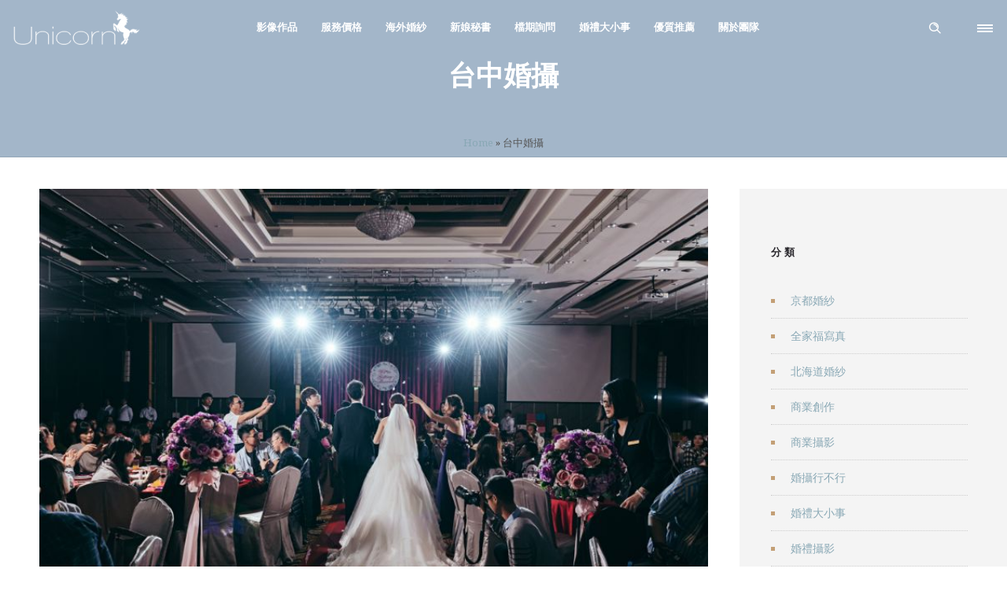

--- FILE ---
content_type: text/html; charset=UTF-8
request_url: https://www.unicorntw.com/tag/%E5%8F%B0%E4%B8%AD%E5%A9%9A%E6%94%9D/
body_size: 18774
content:
<!DOCTYPE html>
<!--[if lt IE 7]>      <html class="no-js ie lt-ie9 lt-ie8 lt-ie7" lang="zh-TW"> <![endif]-->
<!--[if IE 7]>         <html class="no-js ie lt-ie9 lt-ie8" lang="zh-TW"> <![endif]-->
<!--[if IE 8]>         <html class="no-js ie lt-ie9" lang="zh-TW"> <![endif]-->
<!--[if gt IE 8]>      <html class="no-js ie lt-ie10" lang="zh-TW"> <![endif]-->
<!--[if gt IE 9]><!--> <html class="no-ie" lang="zh-TW"> <!--<![endif]-->
<head>
<meta charset="utf-8">
<link rel="icon" type="image/png" href="https://www.unicorntw.com/wp-content/uploads/2016/09/favicon-1.ico"/>
<link rel="apple-touch-icon" href="https://www.unicorntw.com/wp-content/uploads/2016/09/favicon-1.ico">
<link rel="apple-touch-icon" sizes="76x76" href="https://www.unicorntw.com/wp-content/uploads/2016/09/favicon-1.ico">
<link rel="apple-touch-icon" sizes="120x120" href="https://www.unicorntw.com/wp-content/uploads/2016/09/favicon-1.ico">
<link rel="apple-touch-icon" sizes="152x152" href="https://www.unicorntw.com/wp-content/uploads/2016/09/favicon-1.ico">
<meta name="viewport" content="width=device-width, initial-scale=1.0"/>
<link rel="alternate" type="application/rss+xml" title="獨角獸婚禮攝影團隊 Feed" href="https://www.unicorntw.com/feed/">
<meta name='robots' content='index, follow, max-image-preview:large, max-snippet:-1, max-video-preview:-1'/>
<style>img:is([sizes="auto" i], [sizes^="auto," i]){contain-intrinsic-size:3000px 1500px}</style>
<title>台中婚攝 &#183; 獨角獸婚禮攝影團隊</title>
<link rel="canonical" href="https://www.unicorntw.com/tag/台中婚攝/"/>
<link rel="next" href="https://www.unicorntw.com/tag/%e5%8f%b0%e4%b8%ad%e5%a9%9a%e6%94%9d/page/2/"/>
<meta property="og:locale" content="zh_TW"/>
<meta property="og:type" content="article"/>
<meta property="og:title" content="台中婚攝 &#183; 獨角獸婚禮攝影團隊"/>
<meta property="og:url" content="https://www.unicorntw.com/tag/台中婚攝/"/>
<meta property="og:site_name" content="獨角獸婚禮攝影團隊"/>
<meta property="og:image" content="http://unicorntw.com/wp-content/uploads/2015/05/logo.jpg"/>
<meta name="twitter:card" content="summary_large_image"/>
<script type="application/ld+json" class="yoast-schema-graph">{"@context":"https://schema.org","@graph":[{"@type":"CollectionPage","@id":"https://www.unicorntw.com/tag/%e5%8f%b0%e4%b8%ad%e5%a9%9a%e6%94%9d/","url":"https://www.unicorntw.com/tag/%e5%8f%b0%e4%b8%ad%e5%a9%9a%e6%94%9d/","name":"台中婚攝 &#183; 獨角獸婚禮攝影團隊","isPartOf":{"@id":"https://www.unicorntw.com/#website"},"primaryImageOfPage":{"@id":"https://www.unicorntw.com/tag/%e5%8f%b0%e4%b8%ad%e5%a9%9a%e6%94%9d/#primaryimage"},"image":{"@id":"https://www.unicorntw.com/tag/%e5%8f%b0%e4%b8%ad%e5%a9%9a%e6%94%9d/#primaryimage"},"thumbnailUrl":"https://www.unicorntw.com/wp-content/uploads/2021/01/UNI4615.jpg","breadcrumb":{"@id":"https://www.unicorntw.com/tag/%e5%8f%b0%e4%b8%ad%e5%a9%9a%e6%94%9d/#breadcrumb"},"inLanguage":"zh-TW"},{"@type":"ImageObject","inLanguage":"zh-TW","@id":"https://www.unicorntw.com/tag/%e5%8f%b0%e4%b8%ad%e5%a9%9a%e6%94%9d/#primaryimage","url":"https://www.unicorntw.com/wp-content/uploads/2021/01/UNI4615.jpg","contentUrl":"https://www.unicorntw.com/wp-content/uploads/2021/01/UNI4615.jpg","width":800,"height":533,"caption":"《婚攝》書銘 & 乙茜 / 清新溫泉酒店"},{"@type":"BreadcrumbList","@id":"https://www.unicorntw.com/tag/%e5%8f%b0%e4%b8%ad%e5%a9%9a%e6%94%9d/#breadcrumb","itemListElement":[{"@type":"ListItem","position":1,"name":"Home","item":"https://www.unicorntw.com/"},{"@type":"ListItem","position":2,"name":"台中婚攝"}]},{"@type":"WebSite","@id":"https://www.unicorntw.com/#website","url":"https://www.unicorntw.com/","name":"獨角獸婚禮攝影團隊","description":"獨角獸婚攝為台中婚攝的團隊，除了婚禮攝影之外，更有海外婚紗/婚禮錄影/自助婚紗/旅拍...等等多項服務。其風格獨特少見，同時也支持中國婚礼跟拍，透過我們也將可以找到最專業的婚攝價格、新秘價格、婚錄價格等資訊。","publisher":{"@id":"https://www.unicorntw.com/#organization"},"potentialAction":[{"@type":"SearchAction","target":{"@type":"EntryPoint","urlTemplate":"https://www.unicorntw.com/?s={search_term_string}"},"query-input":{"@type":"PropertyValueSpecification","valueRequired":true,"valueName":"search_term_string"}}],"inLanguage":"zh-TW"},{"@type":"Organization","@id":"https://www.unicorntw.com/#organization","name":"獨角獸婚禮攝影團隊","url":"https://www.unicorntw.com/","logo":{"@type":"ImageObject","inLanguage":"zh-TW","@id":"https://www.unicorntw.com/#/schema/logo/image/","url":"https://www.unicorntw.com/wp-content/uploads/2015/05/logo.jpg","contentUrl":"https://www.unicorntw.com/wp-content/uploads/2015/05/logo.jpg","width":800,"height":600,"caption":"獨角獸婚禮攝影團隊"},"image":{"@id":"https://www.unicorntw.com/#/schema/logo/image/"},"sameAs":["https://www.facebook.com/unicornwed","https://instagram.com/edwinlin1012/"]}]}</script>
<link rel='dns-prefetch' href='//static.addtoany.com'/>
<link rel='dns-prefetch' href='//www.unicorntw.com'/>
<link rel='dns-prefetch' href='//www.googletagmanager.com'/>
<link rel='dns-prefetch' href='//fonts.googleapis.com'/>
<link rel='preconnect' href='https://fonts.gstatic.com' crossorigin />
<link rel="alternate" type="application/rss+xml" title="訂閱《獨角獸婚禮攝影團隊》&raquo; 資訊提供" href="https://www.unicorntw.com/feed/"/>
<link rel="alternate" type="application/rss+xml" title="訂閱《獨角獸婚禮攝影團隊》&raquo; 標籤〈台中婚攝〉的資訊提供" href="https://www.unicorntw.com/tag/%e5%8f%b0%e4%b8%ad%e5%a9%9a%e6%94%9d/feed/"/>
<link rel="stylesheet" type="text/css" href="//www.unicorntw.com/wp-content/cache/wpfc-minified/86aggbzz/9qu2s.css" media="all"/>
<style id='classic-theme-styles-inline-css'>.wp-block-button__link{color:#fff;background-color:#32373c;border-radius:9999px;box-shadow:none;text-decoration:none;padding:calc(.667em + 2px) calc(1.333em + 2px);font-size:1.125em}.wp-block-file__button{background:#32373c;color:#fff;text-decoration:none}</style>
<style id='global-styles-inline-css'>:root{--wp--preset--aspect-ratio--square:1;--wp--preset--aspect-ratio--4-3:4/3;--wp--preset--aspect-ratio--3-4:3/4;--wp--preset--aspect-ratio--3-2:3/2;--wp--preset--aspect-ratio--2-3:2/3;--wp--preset--aspect-ratio--16-9:16/9;--wp--preset--aspect-ratio--9-16:9/16;--wp--preset--color--black:#000000;--wp--preset--color--cyan-bluish-gray:#abb8c3;--wp--preset--color--white:#ffffff;--wp--preset--color--pale-pink:#f78da7;--wp--preset--color--vivid-red:#cf2e2e;--wp--preset--color--luminous-vivid-orange:#ff6900;--wp--preset--color--luminous-vivid-amber:#fcb900;--wp--preset--color--light-green-cyan:#7bdcb5;--wp--preset--color--vivid-green-cyan:#00d084;--wp--preset--color--pale-cyan-blue:#8ed1fc;--wp--preset--color--vivid-cyan-blue:#0693e3;--wp--preset--color--vivid-purple:#9b51e0;--wp--preset--gradient--vivid-cyan-blue-to-vivid-purple:linear-gradient(135deg,rgba(6,147,227,1) 0%,rgb(155,81,224) 100%);--wp--preset--gradient--light-green-cyan-to-vivid-green-cyan:linear-gradient(135deg,rgb(122,220,180) 0%,rgb(0,208,130) 100%);--wp--preset--gradient--luminous-vivid-amber-to-luminous-vivid-orange:linear-gradient(135deg,rgba(252,185,0,1) 0%,rgba(255,105,0,1) 100%);--wp--preset--gradient--luminous-vivid-orange-to-vivid-red:linear-gradient(135deg,rgba(255,105,0,1) 0%,rgb(207,46,46) 100%);--wp--preset--gradient--very-light-gray-to-cyan-bluish-gray:linear-gradient(135deg,rgb(238,238,238) 0%,rgb(169,184,195) 100%);--wp--preset--gradient--cool-to-warm-spectrum:linear-gradient(135deg,rgb(74,234,220) 0%,rgb(151,120,209) 20%,rgb(207,42,186) 40%,rgb(238,44,130) 60%,rgb(251,105,98) 80%,rgb(254,248,76) 100%);--wp--preset--gradient--blush-light-purple:linear-gradient(135deg,rgb(255,206,236) 0%,rgb(152,150,240) 100%);--wp--preset--gradient--blush-bordeaux:linear-gradient(135deg,rgb(254,205,165) 0%,rgb(254,45,45) 50%,rgb(107,0,62) 100%);--wp--preset--gradient--luminous-dusk:linear-gradient(135deg,rgb(255,203,112) 0%,rgb(199,81,192) 50%,rgb(65,88,208) 100%);--wp--preset--gradient--pale-ocean:linear-gradient(135deg,rgb(255,245,203) 0%,rgb(182,227,212) 50%,rgb(51,167,181) 100%);--wp--preset--gradient--electric-grass:linear-gradient(135deg,rgb(202,248,128) 0%,rgb(113,206,126) 100%);--wp--preset--gradient--midnight:linear-gradient(135deg,rgb(2,3,129) 0%,rgb(40,116,252) 100%);--wp--preset--font-size--small:13px;--wp--preset--font-size--medium:20px;--wp--preset--font-size--large:36px;--wp--preset--font-size--x-large:42px;--wp--preset--spacing--20:0.44rem;--wp--preset--spacing--30:0.67rem;--wp--preset--spacing--40:1rem;--wp--preset--spacing--50:1.5rem;--wp--preset--spacing--60:2.25rem;--wp--preset--spacing--70:3.38rem;--wp--preset--spacing--80:5.06rem;--wp--preset--shadow--natural:6px 6px 9px rgba(0, 0, 0, 0.2);--wp--preset--shadow--deep:12px 12px 50px rgba(0, 0, 0, 0.4);--wp--preset--shadow--sharp:6px 6px 0px rgba(0, 0, 0, 0.2);--wp--preset--shadow--outlined:6px 6px 0px -3px rgba(255, 255, 255, 1), 6px 6px rgba(0, 0, 0, 1);--wp--preset--shadow--crisp:6px 6px 0px rgba(0, 0, 0, 1);}:where(.is-layout-flex){gap:0.5em;}:where(.is-layout-grid){gap:0.5em;}body .is-layout-flex{display:flex;}.is-layout-flex{flex-wrap:wrap;align-items:center;}.is-layout-flex > :is(*, div){margin:0;}body .is-layout-grid{display:grid;}.is-layout-grid > :is(*, div){margin:0;}:where(.wp-block-columns.is-layout-flex){gap:2em;}:where(.wp-block-columns.is-layout-grid){gap:2em;}:where(.wp-block-post-template.is-layout-flex){gap:1.25em;}:where(.wp-block-post-template.is-layout-grid){gap:1.25em;}.has-black-color{color:var(--wp--preset--color--black) !important;}.has-cyan-bluish-gray-color{color:var(--wp--preset--color--cyan-bluish-gray) !important;}.has-white-color{color:var(--wp--preset--color--white) !important;}.has-pale-pink-color{color:var(--wp--preset--color--pale-pink) !important;}.has-vivid-red-color{color:var(--wp--preset--color--vivid-red) !important;}.has-luminous-vivid-orange-color{color:var(--wp--preset--color--luminous-vivid-orange) !important;}.has-luminous-vivid-amber-color{color:var(--wp--preset--color--luminous-vivid-amber) !important;}.has-light-green-cyan-color{color:var(--wp--preset--color--light-green-cyan) !important;}.has-vivid-green-cyan-color{color:var(--wp--preset--color--vivid-green-cyan) !important;}.has-pale-cyan-blue-color{color:var(--wp--preset--color--pale-cyan-blue) !important;}.has-vivid-cyan-blue-color{color:var(--wp--preset--color--vivid-cyan-blue) !important;}.has-vivid-purple-color{color:var(--wp--preset--color--vivid-purple) !important;}.has-black-background-color{background-color:var(--wp--preset--color--black) !important;}.has-cyan-bluish-gray-background-color{background-color:var(--wp--preset--color--cyan-bluish-gray) !important;}.has-white-background-color{background-color:var(--wp--preset--color--white) !important;}.has-pale-pink-background-color{background-color:var(--wp--preset--color--pale-pink) !important;}.has-vivid-red-background-color{background-color:var(--wp--preset--color--vivid-red) !important;}.has-luminous-vivid-orange-background-color{background-color:var(--wp--preset--color--luminous-vivid-orange) !important;}.has-luminous-vivid-amber-background-color{background-color:var(--wp--preset--color--luminous-vivid-amber) !important;}.has-light-green-cyan-background-color{background-color:var(--wp--preset--color--light-green-cyan) !important;}.has-vivid-green-cyan-background-color{background-color:var(--wp--preset--color--vivid-green-cyan) !important;}.has-pale-cyan-blue-background-color{background-color:var(--wp--preset--color--pale-cyan-blue) !important;}.has-vivid-cyan-blue-background-color{background-color:var(--wp--preset--color--vivid-cyan-blue) !important;}.has-vivid-purple-background-color{background-color:var(--wp--preset--color--vivid-purple) !important;}.has-black-border-color{border-color:var(--wp--preset--color--black) !important;}.has-cyan-bluish-gray-border-color{border-color:var(--wp--preset--color--cyan-bluish-gray) !important;}.has-white-border-color{border-color:var(--wp--preset--color--white) !important;}.has-pale-pink-border-color{border-color:var(--wp--preset--color--pale-pink) !important;}.has-vivid-red-border-color{border-color:var(--wp--preset--color--vivid-red) !important;}.has-luminous-vivid-orange-border-color{border-color:var(--wp--preset--color--luminous-vivid-orange) !important;}.has-luminous-vivid-amber-border-color{border-color:var(--wp--preset--color--luminous-vivid-amber) !important;}.has-light-green-cyan-border-color{border-color:var(--wp--preset--color--light-green-cyan) !important;}.has-vivid-green-cyan-border-color{border-color:var(--wp--preset--color--vivid-green-cyan) !important;}.has-pale-cyan-blue-border-color{border-color:var(--wp--preset--color--pale-cyan-blue) !important;}.has-vivid-cyan-blue-border-color{border-color:var(--wp--preset--color--vivid-cyan-blue) !important;}.has-vivid-purple-border-color{border-color:var(--wp--preset--color--vivid-purple) !important;}.has-vivid-cyan-blue-to-vivid-purple-gradient-background{background:var(--wp--preset--gradient--vivid-cyan-blue-to-vivid-purple) !important;}.has-light-green-cyan-to-vivid-green-cyan-gradient-background{background:var(--wp--preset--gradient--light-green-cyan-to-vivid-green-cyan) !important;}.has-luminous-vivid-amber-to-luminous-vivid-orange-gradient-background{background:var(--wp--preset--gradient--luminous-vivid-amber-to-luminous-vivid-orange) !important;}.has-luminous-vivid-orange-to-vivid-red-gradient-background{background:var(--wp--preset--gradient--luminous-vivid-orange-to-vivid-red) !important;}.has-very-light-gray-to-cyan-bluish-gray-gradient-background{background:var(--wp--preset--gradient--very-light-gray-to-cyan-bluish-gray) !important;}.has-cool-to-warm-spectrum-gradient-background{background:var(--wp--preset--gradient--cool-to-warm-spectrum) !important;}.has-blush-light-purple-gradient-background{background:var(--wp--preset--gradient--blush-light-purple) !important;}.has-blush-bordeaux-gradient-background{background:var(--wp--preset--gradient--blush-bordeaux) !important;}.has-luminous-dusk-gradient-background{background:var(--wp--preset--gradient--luminous-dusk) !important;}.has-pale-ocean-gradient-background{background:var(--wp--preset--gradient--pale-ocean) !important;}.has-electric-grass-gradient-background{background:var(--wp--preset--gradient--electric-grass) !important;}.has-midnight-gradient-background{background:var(--wp--preset--gradient--midnight) !important;}.has-small-font-size{font-size:var(--wp--preset--font-size--small) !important;}.has-medium-font-size{font-size:var(--wp--preset--font-size--medium) !important;}.has-large-font-size{font-size:var(--wp--preset--font-size--large) !important;}.has-x-large-font-size{font-size:var(--wp--preset--font-size--x-large) !important;}:where(.wp-block-post-template.is-layout-flex){gap:1.25em;}:where(.wp-block-post-template.is-layout-grid){gap:1.25em;}:where(.wp-block-columns.is-layout-flex){gap:2em;}:where(.wp-block-columns.is-layout-grid){gap:2em;}:root :where(.wp-block-pullquote){font-size:1.5em;line-height:1.6;}</style>
<link rel="stylesheet" type="text/css" href="//www.unicorntw.com/wp-content/cache/wpfc-minified/1bvjd5hs/9qux1.css" media="all"/>
<link rel="preload" as="style" href="https://fonts.googleapis.com/css?family=Noto%20Serif:100,200,300,400,500,600,700,800,900,100italic,200italic,300italic,400italic,500italic,600italic,700italic,800italic,900italic%7CDosis:200,300,400,500,600,700,800%7CLora:400,500,600,700,400italic,500italic,600italic,700italic%7CDroid%20Serif:400italic&#038;subset=latin&#038;display=swap&#038;ver=1689677503"/><noscript></noscript>
<script src="https://www.googletagmanager.com/gtag/js?id=G-QM401DP656" id="google_gtagjs-js" async></script>
<link rel="https://api.w.org/" href="https://www.unicorntw.com/wp-json/"/><link rel="alternate" title="JSON" type="application/json" href="https://www.unicorntw.com/wp-json/wp/v2/tags/183"/>
<style>body, p{font-family:"Noto Serif TC";}
.entry-content, .post-content, .page-content, .post-excerpt, .entry-summary, .entry-excerpt{font-family:"Noto Serif TC" !important;}
.dfd-blog-title{font-family:"Noto Serif TC";}
.widget.widget_recent_comments ul li{font-family:"Noto Serif TC" !important;}
.widget.widget_recent_comments ul li a{font-family:"Noto Serif TC" !important;}
.nav-menu .mega-menu-item .item-title{font-family:"Noto Serif TC" !important;}
.widget-sub-title .uvc-sub-heading{font-family:"Noto Serif TC" !important;}
.wpb_wrapper h1.widget-sub-title{font-family:"Noto Serif TC" !important;}
.wpb_wrapper h2.widget-sub-title{font-family:"Noto Serif TC" !important;}
.wpb_wrapper h3.widget-sub-title{font-family:"Noto Serif TC" !important;}
.wpb_wrapper h4.widget-sub-title{font-family:"Noto Serif TC" !important;}
.wpb_wrapper h5.widget-sub-title{font-family:"Noto Serif TC" !important;}
.wpb_wrapper h6.widget-sub-title{font-family:"Noto Serif TC" !important;}
.widget.widget_recent_entries ul li a, .widget.widget_recent_comments ul li a{font-family:"Noto Serif TC" !important;}</style>
<style>.post-comments-wrap{display：none！important;}</style>
<style>.ult_pricing_table_wrap.ult_design_1.ult_hot .ult_pricing_table .top-part{background:#89a8b5;}
.ult_pricing_table_wrap.ult_design_1.ult_hot .ult_pricing_table .bottom-part .ult_price_link .ult_price_action_button{background:#89a8b5;border-color:#89a8b5;}</style>
<html xmlns:wb="http://open.weibo.com/wb">
<meta property="wb:webmaster" content="3c98adbde95b50a4"/>
<div class="fb-customerchat" attribution=setup_tool page_id="1628630667369495" theme_color="#6699cc" greeting_dialog_display="hide" logged_in_greeting="您好~請先看過我們的攝影師作品，若需要了解價格，請利用選單的檔期詢問，詢問單採用 SSL 256 位元加密，您所填寫的資料不會被側錄外洩，請放心填寫。" logged_out_greeting="您尚未登入 Facebook，如果登入可以直接使用這個詢問，但是還是建議您先看過我們的作品了解服務喔!"></div><meta name="generator" content="Site Kit by Google 1.146.0"/>		
<meta name="generator" content="Redux 4.4.11.1"/><meta property="og:image" content="https://www.unicorntw.com/wp-content/uploads/2021/01/UNI4615.jpg"/><meta property="og:image:width" content="800"/><meta property="og:image:height" content="533"/><meta property="og:url" content="https://www.unicorntw.com/%e3%80%8a%e5%a9%9a%e6%94%9d%e3%80%8b%e6%9b%b8%e9%8a%98-%e4%b9%99%e8%8c%9c-%e6%b8%85%e6%96%b0%e6%ba%ab%e6%b3%89%e9%85%92%e5%ba%97/"/><meta property="og:title" content="《婚攝》書銘 &#038; 乙茜 / 清新溫泉酒店"/><style id="tve_global_variables">:root{--tcb-background-author-image:url(https://secure.gravatar.com/avatar/d020ef88e9b57235db02033f6a3bf097?s=256&d=mm&r=g);--tcb-background-user-image:url();--tcb-background-featured-image-thumbnail:url(https://www.unicorntw.com/wp-content/uploads/2021/01/UNI4615.jpg);}</style>      <meta name="onesignal" content="wordpress-plugin"/>
<meta name="generator" content="Powered by WPBakery Page Builder - drag and drop page builder for WordPress."/>
<style>.broken_link, a.broken_link{text-decoration:line-through;}</style><meta name="generator" content="Powered by Slider Revolution 6.7.20 - responsive, Mobile-Friendly Slider Plugin for WordPress with comfortable drag and drop interface."/>
<style id="thrive-default-styles"></style>
<noscript><style>.wpb_animate_when_almost_visible{opacity:1;}</style></noscript>
<script data-wpfc-render="false">var Wpfcll={s:[],osl:0,scroll:false,i:function(){Wpfcll.ss();window.addEventListener('load',function(){let observer=new MutationObserver(mutationRecords=>{Wpfcll.osl=Wpfcll.s.length;Wpfcll.ss();if(Wpfcll.s.length > Wpfcll.osl){Wpfcll.ls(false);}});observer.observe(document.getElementsByTagName("html")[0],{childList:true,attributes:true,subtree:true,attributeFilter:["src"],attributeOldValue:false,characterDataOldValue:false});Wpfcll.ls(true);});window.addEventListener('scroll',function(){Wpfcll.scroll=true;Wpfcll.ls(false);});window.addEventListener('resize',function(){Wpfcll.scroll=true;Wpfcll.ls(false);});window.addEventListener('click',function(){Wpfcll.scroll=true;Wpfcll.ls(false);});},c:function(e,pageload){var w=document.documentElement.clientHeight || body.clientHeight;var n=0;if(pageload){n=0;}else{n=(w > 800) ? 800:200;n=Wpfcll.scroll ? 800:n;}var er=e.getBoundingClientRect();var t=0;var p=e.parentNode ? e.parentNode:false;if(typeof p.getBoundingClientRect=="undefined"){var pr=false;}else{var pr=p.getBoundingClientRect();}if(er.x==0 && er.y==0){for(var i=0;i < 10;i++){if(p){if(pr.x==0 && pr.y==0){if(p.parentNode){p=p.parentNode;}if(typeof p.getBoundingClientRect=="undefined"){pr=false;}else{pr=p.getBoundingClientRect();}}else{t=pr.top;break;}}};}else{t=er.top;}if(w - t+n > 0){return true;}return false;},r:function(e,pageload){var s=this;var oc,ot;try{oc=e.getAttribute("data-wpfc-original-src");ot=e.getAttribute("data-wpfc-original-srcset");originalsizes=e.getAttribute("data-wpfc-original-sizes");if(s.c(e,pageload)){if(oc || ot){if(e.tagName=="DIV" || e.tagName=="A" || e.tagName=="SPAN"){e.style.backgroundImage="url("+oc+")";e.removeAttribute("data-wpfc-original-src");e.removeAttribute("data-wpfc-original-srcset");e.removeAttribute("onload");}else{if(oc){e.setAttribute('src',oc);}if(ot){e.setAttribute('srcset',ot);}if(originalsizes){e.setAttribute('sizes',originalsizes);}if(e.getAttribute("alt") && e.getAttribute("alt")=="blank"){e.removeAttribute("alt");}e.removeAttribute("data-wpfc-original-src");e.removeAttribute("data-wpfc-original-srcset");e.removeAttribute("data-wpfc-original-sizes");e.removeAttribute("onload");if(e.tagName=="IFRAME"){var y="https://www.youtube.com/embed/";if(navigator.userAgent.match(/\sEdge?\/\d/i)){e.setAttribute('src',e.getAttribute("src").replace(/.+\/templates\/youtube\.html\#/,y));}e.onload=function(){if(typeof window.jQuery !="undefined"){if(jQuery.fn.fitVids){jQuery(e).parent().fitVids({customSelector:"iframe[src]"});}}var s=e.getAttribute("src").match(/templates\/youtube\.html\#(.+)/);if(s){try{var i=e.contentDocument || e.contentWindow;if(i.location.href=="about:blank"){e.setAttribute('src',y+s[1]);}}catch(err){e.setAttribute('src',y+s[1]);}}}}}}else{if(e.tagName=="NOSCRIPT"){if(typeof window.jQuery !="undefined"){if(jQuery(e).attr("data-type")=="wpfc"){e.removeAttribute("data-type");jQuery(e).after(jQuery(e).text());}}}}}}catch(error){console.log(error);console.log("==>",e);}},ss:function(){var i=Array.prototype.slice.call(document.getElementsByTagName("img"));var f=Array.prototype.slice.call(document.getElementsByTagName("iframe"));var d=Array.prototype.slice.call(document.getElementsByTagName("div"));var a=Array.prototype.slice.call(document.getElementsByTagName("a"));var s=Array.prototype.slice.call(document.getElementsByTagName("span"));var n=Array.prototype.slice.call(document.getElementsByTagName("noscript"));this.s=i.concat(f).concat(d).concat(a).concat(s).concat(n);},ls:function(pageload){var s=this;[].forEach.call(s.s,function(e,index){s.r(e,pageload);});}};document.addEventListener('DOMContentLoaded',function(){wpfci();});function wpfci(){Wpfcll.i();}</script>
</head>
<body class="archive tag tag-183 wpb-js-composer js-comp-ver-7.9 vc_responsive" data-directory="https://www.unicorntw.com/wp-content/themes/dfd-ronneby" data-header-responsive-width="1280" data-share-pretty="Share" data-next-pretty="next" data-prev-pretty="prev">
<section id="side-area" class="side-area-widget dfd-background-dark" style="background-color: #242424; background-repeat: no-repeat;">
<div class="dfd-side-area-mask side-area-controller"></div><div class="widget-vertical-scroll"></div></section>
<div class="form-search-section" style="display: none;">
<div class="row"> <form role="search" method="get" id="searchform_67b30c1e128b0" class="form-search" action="https://www.unicorntw.com/"> <i class="dfdicon-header-search-icon inside-search-icon"></i> <input type="text" value="" name="s" id="s_67b30c1e128ae" class="search-query" placeholder="Search on site..." aria-label="Search on site"> <input type="submit" value="Search" class="btn"> <i class="header-search-switcher close-search"></i> </form></div></div><div id="header-container" class="header-style-2 header-layout-fullwidth sticky-header-enabled simple logo-position-left menu-position-top dfd-new-headers dfd-enable-mega-menu dfd-enable-headroom dfd-header-layout-fixed without-top-panel">
<section id="header">
<div class="header-wrap">
<div class="row decorated">
<div class="columns twelve header-main-panel">
<div class="header-col-left">
<div class="mobile-logo"> <a href="https://www.unicorntw.com" title="首頁"><img onload="Wpfcll.r(this,true);" src="https://www.unicorntw.com/wp-content/plugins/wp-fastest-cache-premium/pro/images/blank.gif" data-wpfc-original-src="https://www.unicorntw.com/wp-content/uploads/2015/08/Unicorn_LOGO_black250.png" alt="logo"/></a></div><div class="logo-for-panel">
<div class="inline-block"> <a href="https://www.unicorntw.com"> <img src="https://www.unicorntw.com/wp-content/uploads/2015/08/Unicorn_LOGO_white250-175x58.png" alt="獨角獸婚禮攝影團隊" data-retina="https://www.unicorntw.com/wp-content/uploads/2015/08/Unicorn_LOGO_white250.png" data-retina_w="250" data-retina_h="83" style="height: 58px;"/> </a></div></div></div><div class="header-col-right text-center clearfix">
<div class="header-icons-wrapper">
<div class="dl-menuwrapper"> <a href="#sidr" class="dl-trigger icon-mobile-menu dfd-vertical-aligned" id="mobile-menu" aria-label="Open mobile menu"> <span class="icon-wrap dfd-middle-line"></span> <span class="icon-wrap dfd-top-line"></span> <span class="icon-wrap dfd-bottom-line"></span> </a></div><div class="side-area-controller-wrap"> <a href="#" class="side-area-controller"> <span class="icon-wrap dfd-middle-line"></span> <span class="icon-wrap dfd-top-line"></span> <span class="icon-wrap dfd-bottom-line"></span> </a></div><div class="form-search-wrap"> <a href="#" class="header-search-switcher dfd-icon-zoom" aria-label="Header search"></a></div></div></div><div class="header-col-fluid">
<a href="https://www.unicorntw.com" title="首頁" class="fixed-header-logo">
<img src="https://www.unicorntw.com/wp-content/uploads/2015/08/Unicorn_LOGO_white250.png" alt="logo"/>
</a>
<nav class="mega-menu clearfix text-right" id="main_mega_menu">
<ul id="menu-%e7%b6%b2%e7%ab%99%e9%81%b8%e5%96%ae" class="nav-menu menu-primary-navigation menu-clonable-for-mobiles"><li id="nav-menu-item-19671-67b30c1e1790d" class="mega-menu-item nav-item menu-item-depth-0 has-submenu"><a href="#" class="menu-link main-menu-link item-title">影像作品</a>
<div class="sub-nav"><ul class="menu-depth-1 sub-menu sub-nav-group"> <li id="nav-menu-item-20644-67b30c1e1796f" class="mega-menu-item sub-nav-item menu-item-depth-1"><a href="https://www.unicorntw.com/category/%e5%a9%9a%e7%a6%ae%e6%94%9d%e5%bd%b1/" class="menu-link sub-menu-link">婚禮攝影一號- Edwin</a></li> <li id="nav-menu-item-21197-67b30c1e179b4" class="mega-menu-item sub-nav-item menu-item-depth-1"><a href="https://www.unicorntw.com/category/%e5%a9%9a%e7%a6%ae%e6%94%9d%e5%bd%b1-%e4%b8%80%e6%9d%a1/" class="menu-link sub-menu-link">婚禮攝影二號 &#8211; 一条</a></li> <li id="nav-menu-item-21196-67b30c1e179f0" class="mega-menu-item sub-nav-item menu-item-depth-1"><a href="https://www.unicorntw.com/category/%e5%a9%9a%e7%a6%ae%e6%94%9d%e5%bd%b1-%e5%8a%a0%e8%8f%b2/" class="menu-link sub-menu-link">婚禮攝影三號 &#8211; 加菲</a></li> <li id="nav-menu-item-21198-67b30c1e17a26" class="mega-menu-item sub-nav-item menu-item-depth-1"><a href="https://www.unicorntw.com/category/%e5%a9%9a%e7%a6%ae%e6%94%9d%e5%bd%b1-%e7%ab%a0%e9%ad%9a/" class="menu-link sub-menu-link">婚禮攝影四號 &#8211; 章魚</a></li> <li id="nav-menu-item-23923-67b30c1e17a59" class="mega-menu-item sub-nav-item menu-item-depth-1"><a href="https://www.unicorntw.com/category/%e5%a9%9a%e7%a6%ae%e6%94%9d%e5%bd%b1-kevin/" class="menu-link sub-menu-link">婚禮攝影五號 &#8211; Kevin</a></li> <li id="nav-menu-item-24976-67b30c1e17a8b" class="mega-menu-item sub-nav-item menu-item-depth-1"><a href="https://www.unicorntw.com/category/%e5%a9%9a%e7%a6%ae%e6%94%9d%e5%bd%b1-%e9%98%bf%e4%bf%a1/" class="menu-link sub-menu-link">婚禮攝影六號 &#8211; 阿信</a></li> <li id="nav-menu-item-26857-67b30c1e17abd" class="mega-menu-item sub-nav-item menu-item-depth-1"><a href="https://www.unicorntw.com/category/%e5%a9%9a%e7%a6%ae%e6%94%9d%e5%bd%b1-calvin/" class="menu-link sub-menu-link">婚禮攝影七號 &#8211; Calvin</a></li> <li id="nav-menu-item-24595-67b30c1e17aff" class="mega-menu-item sub-nav-item menu-item-depth-1"><a href="https://www.unicorntw.com/category/weddingrecoder/" class="menu-link sub-menu-link">婚禮錄影一號 &#8211; Neo</a></li> <li id="nav-menu-item-25907-67b30c1e17b33" class="mega-menu-item sub-nav-item menu-item-depth-1"><a href="https://www.unicorntw.com/category/%e5%a9%9a%e7%a6%ae%e9%8c%84%e5%bd%b1-daniel/" class="menu-link sub-menu-link">婚禮錄影二號 &#8211; Daniel</a></li> <li id="nav-menu-item-24431-67b30c1e17b66" class="mega-menu-item sub-nav-item menu-item-depth-1"><a href="https://www.unicorntw.com/category/oversea-prewedding/" class="menu-link sub-menu-link">海外婚紗</a></li> <li id="nav-menu-item-359-67b30c1e17ba4" class="mega-menu-item sub-nav-item menu-item-depth-1"><a href="https://www.unicorntw.com/category/%e8%87%aa%e5%8a%a9%e5%a9%9a%e7%b4%97/" class="menu-link sub-menu-link">自助婚紗</a></li> <li id="nav-menu-item-361-67b30c1e17bfe" class="mega-menu-item sub-nav-item menu-item-depth-1"><a href="https://www.unicorntw.com/category/%e5%95%86%e6%a5%ad%e6%94%9d%e5%bd%b1/" class="menu-link sub-menu-link">商業攝影</a></li> </ul></div></li>
<li id="nav-menu-item-19756-67b30c1e17c47" class="mega-menu-item nav-item menu-item-depth-0 has-submenu"><a href="#" class="menu-link main-menu-link item-title">服務價格</a>
<div class="sub-nav"><ul class="menu-depth-1 sub-menu sub-nav-group"> <li id="nav-menu-item-25537-67b30c1e17c86" class="mega-menu-item sub-nav-item menu-item-depth-1"><a href="https://www.unicorntw.com/about-edwin/" class="menu-link sub-menu-link">關於一號攝影師 – Edwin</a></li> <li id="nav-menu-item-20392-67b30c1e17cc4" class="mega-menu-item sub-nav-item menu-item-depth-1"><a href="https://www.unicorntw.com/%e9%97%9c%e6%96%bc%e6%94%9d%e5%bd%b1%e5%b8%ab-%e5%8a%a0%e8%8f%b2/" class="menu-link sub-menu-link">關於三號攝影師 &#8211; 加菲</a></li> <li id="nav-menu-item-20393-67b30c1e17cfa" class="mega-menu-item sub-nav-item menu-item-depth-1"><a href="https://www.unicorntw.com/%e9%97%9c%e6%96%bc%e6%94%9d%e5%bd%b1%e5%b8%ab-%e7%ab%a0%e9%ad%9a/" class="menu-link sub-menu-link">關於四號攝影師 &#8211; 章魚</a></li> <li id="nav-menu-item-23922-67b30c1e17d30" class="mega-menu-item sub-nav-item menu-item-depth-1"><a href="https://www.unicorntw.com/%e9%97%9c%e6%96%bc%e6%94%9d%e5%bd%b1%e5%b8%ab-kevin/" class="menu-link sub-menu-link">關於五號攝影師 &#8211; Kevin</a></li> <li id="nav-menu-item-24981-67b30c1e17d62" class="mega-menu-item sub-nav-item menu-item-depth-1"><a href="https://www.unicorntw.com/%e9%97%9c%e6%96%bc%e6%94%9d%e5%bd%b1%e5%b8%ab%e9%98%bf%e4%bf%a1/" class="menu-link sub-menu-link">關於六號攝影師 &#8211; 阿信</a></li> <li id="nav-menu-item-26856-67b30c1e17da7" class="mega-menu-item sub-nav-item menu-item-depth-1"><a href="https://www.unicorntw.com/%e9%97%9c%e6%96%bc%e6%94%9d%e5%bd%b1%e5%b8%ab-calvin/" class="menu-link sub-menu-link">關於七號攝影師 &#8211; Calvin</a></li> <li id="nav-menu-item-20769-67b30c1e17de0" class="mega-menu-item sub-nav-item menu-item-depth-1"><a href="https://www.unicorntw.com/%e9%97%9c%e6%96%bc%e9%8c%84%e5%bd%b1%e5%b8%ab-neo/" class="menu-link sub-menu-link">關於錄影師 &#8211; Neo</a></li> <li id="nav-menu-item-25908-67b30c1e17e12" class="mega-menu-item sub-nav-item menu-item-depth-1"><a href="https://www.unicorntw.com/%e9%97%9c%e6%96%bc%e9%8c%84%e5%bd%b1%e5%b8%ab-daniel/" class="menu-link sub-menu-link">關於錄影師 &#8211; Daniel</a></li> <li id="nav-menu-item-537-67b30c1e17e41" class="mega-menu-item sub-nav-item menu-item-depth-1"><a href="https://www.unicorntw.com/%e8%87%aa%e5%8a%a9%e5%a9%9a%e7%b4%97%e6%94%9d%e5%bd%b1%e6%9c%8d%e5%8b%99/" class="menu-link sub-menu-link">自助婚紗攝影服務</a></li> </ul></div></li>
<li id="nav-menu-item-20862-67b30c1e17e72" class="mega-menu-item nav-item menu-item-depth-0 has-submenu"><a href="#" class="menu-link main-menu-link item-title">海外婚紗</a>
<div class="sub-nav"><ul class="menu-depth-1 sub-menu sub-nav-group"> <li id="nav-menu-item-22023-67b30c1e17eb1" class="mega-menu-item sub-nav-item menu-item-depth-1"><a href="https://www.unicorntw.com/%e6%b5%b7%e5%a4%96%e5%a9%9a%e7%b4%97%e6%94%9d%e5%bd%b1%e6%9c%8d%e5%8b%99/" class="menu-link sub-menu-link">海外婚紗攝影服務</a></li> <li id="nav-menu-item-23709-67b30c1e17ee2" class="mega-menu-item sub-nav-item menu-item-depth-1"><a href="https://www.unicorntw.com/%e6%97%a5%e6%9c%ac%e4%ba%ac%e9%83%bd%e6%b5%b7%e5%a4%96%e5%a9%9a%e7%b4%97/" class="menu-link sub-menu-link">Kyoto 京都婚紗 &#8211; 海外婚紗</a></li> <li id="nav-menu-item-22024-67b30c1e17f12" class="mega-menu-item sub-nav-item menu-item-depth-1"><a href="https://www.unicorntw.com/%e6%97%a5%e6%9c%ac%e6%b2%96%e7%b9%a9%e6%b5%b7%e5%a4%96%e5%a9%9a%e7%b4%97/" class="menu-link sub-menu-link">Okianawa 沖繩婚紗 – 海外婚紗</a></li> <li id="nav-menu-item-23908-67b30c1e17f41" class="mega-menu-item sub-nav-item menu-item-depth-1"><a href="https://www.unicorntw.com/%e6%97%a5%e6%9c%ac%e5%8c%97%e6%b5%b7%e9%81%93%e6%b5%b7%e5%a4%96%e5%a9%9a%e7%b4%97/" class="menu-link sub-menu-link">hokkaido 北海道 &#8211; 海外婚紗</a></li> <li id="nav-menu-item-24003-67b30c1e17f6f" class="mega-menu-item sub-nav-item menu-item-depth-1"><a href="https://www.unicorntw.com/%e7%be%a9%e5%a4%a7%e5%88%a9%e6%b5%b7%e5%a4%96%e5%a9%9a%e7%b4%97/" class="menu-link sub-menu-link">Itlay 義大利 &#8211; 海外婚紗</a></li> <li id="nav-menu-item-21345-67b30c1e17fb1" class="mega-menu-item sub-nav-item menu-item-depth-1"><a href="https://www.unicorntw.com/category/okinawa-prewedding/" class="menu-link sub-menu-link">沖繩海外婚紗遊記</a></li> <li id="nav-menu-item-22798-67b30c1e17ff9" class="mega-menu-item sub-nav-item menu-item-depth-1"><a href="https://www.unicorntw.com/category/kyoto-prewedding/" class="menu-link sub-menu-link">京都海外婚紗遊記</a></li> <li id="nav-menu-item-22797-67b30c1e18030" class="mega-menu-item sub-nav-item menu-item-depth-1"><a href="https://www.unicorntw.com/category/tokyo-pre-wedding/" class="menu-link sub-menu-link">東京海外婚紗遊記</a></li> <li id="nav-menu-item-23973-67b30c1e1806a" class="mega-menu-item sub-nav-item menu-item-depth-1"><a href="https://www.unicorntw.com/category/itlay-prewedding/" class="menu-link sub-menu-link">義大利海外婚紗遊記</a></li> </ul></div></li>
<li id="nav-menu-item-27368-67b30c1e1809e" class="mega-menu-item nav-item menu-item-depth-0 has-submenu"><a href="https://www.unicorntw.com/%e5%8f%b0%e4%b8%ad%e6%96%b0%e7%a7%98-%e6%96%b0%e5%a8%98%e7%a7%98%e6%9b%b8-%e6%96%b0%e7%a7%98%e6%8e%a8%e8%96%a6/" class="menu-link main-menu-link item-title">新娘秘書</a>
<div class="sub-nav"><ul class="menu-depth-1 sub-menu sub-nav-group"> <li id="nav-menu-item-27369-67b30c1e180da" class="mega-menu-item sub-nav-item menu-item-depth-1 has-submenu"><a href="https://www.unicorntw.com/%e6%96%b0%e7%a7%98%e4%bd%9c%e5%93%81-%e6%96%b0%e5%a8%98%e7%a7%98%e6%9b%b8-%e6%95%b4%e9%ab%94%e9%80%a0%e5%9e%8b/" class="menu-link sub-menu-link">新秘作品</a> <ul class="menu-depth-2 sub-sub-menu"> <li id="nav-menu-item-27370-67b30c1e1810f" class="mega-menu-item sub-nav-item menu-item-depth-2"><a href="https://www.unicorntw.com/category/%e6%96%b0%e7%a7%98-33/" class="menu-link sub-menu-link">新秘-33</a></li> <li id="nav-menu-item-27371-67b30c1e18143" class="mega-menu-item sub-nav-item menu-item-depth-2"><a href="https://www.unicorntw.com/category/%e6%96%b0%e7%a7%98-gina/" class="menu-link sub-menu-link">新秘-Gina</a></li> <li id="nav-menu-item-27372-67b30c1e18173" class="mega-menu-item sub-nav-item menu-item-depth-2"><a href="https://www.unicorntw.com/category/%e6%96%b0%e7%a7%98-resa/" class="menu-link sub-menu-link">新秘-Resa</a></li> <li id="nav-menu-item-27373-67b30c1e181a2" class="mega-menu-item sub-nav-item menu-item-depth-2"><a href="https://www.unicorntw.com/category/%e6%96%b0%e7%a7%98-%e6%9b%89%e8%8f%81/" class="menu-link sub-menu-link">新秘-曉菁</a></li> </ul> </li> </ul></div></li>
<li id="nav-menu-item-28337-67b30c1e181d4" class="mega-menu-item nav-item menu-item-depth-0"><a href="https://www.unicorntw.com/%e5%a9%9a%e7%a6%ae%e6%9c%8d%e5%8b%99%e8%a9%a2%e5%95%8f%e5%96%ae/" class="menu-link main-menu-link item-title">檔期詢問</a></li>
<li id="nav-menu-item-19673-67b30c1e18205" class="mega-menu-item nav-item menu-item-depth-0 has-submenu"><a href="#" class="menu-link main-menu-link item-title">婚禮大小事</a>
<div class="sub-nav"><ul class="menu-depth-1 sub-menu sub-nav-group"> <li id="nav-menu-item-27081-67b30c1e18269" class="mega-menu-item sub-nav-item menu-item-depth-1"><a href="https://www.unicorntw.com/%e3%80%8a%e6%b1%ba%e5%ae%9a%e7%b5%90%e5%a9%9a%e5%89%8d%ef%bc%8c%e5%a6%b3%e6%ba%96%e5%82%99%e5%a5%bd%e4%ba%86%e5%97%8e%ef%bc%9f%e3%80%8b/" class="menu-link sub-menu-link">《決定結婚前，妳準備好了嗎？》</a></li> <li id="nav-menu-item-25834-67b30c1e182ab" class="mega-menu-item sub-nav-item menu-item-depth-1"><a href="https://www.unicorntw.com/%e8%81%8a%e5%a9%9a%e7%a6%ae/" class="menu-link sub-menu-link">聊婚禮</a></li> <li id="nav-menu-item-23176-67b30c1e182df" class="mega-menu-item sub-nav-item menu-item-depth-1"><a href="https://www.unicorntw.com/%e6%96%b0%e4%ba%ba%e8%a6%8b%e8%ad%89/" class="menu-link sub-menu-link">新人見證</a></li> <li id="nav-menu-item-25340-67b30c1e1830f" class="mega-menu-item sub-nav-item menu-item-depth-1"><a href="https://www.unicorntw.com/%e3%80%8a%e5%a9%9a%e7%a6%ae%e4%bc%b4%e9%83%8e%e6%95%99%e6%88%b0%e5%ae%88%e5%89%87%e3%80%8b/" class="menu-link sub-menu-link">《婚禮伴郎教戰守則》</a></li> <li id="nav-menu-item-21660-67b30c1e1833f" class="mega-menu-item sub-nav-item menu-item-depth-1"><a href="http://unicorntw.com/21654/%E3%80%8A%E5%8D%81%E5%80%8B%E4%B8%80%E7%A7%92%E9%90%98%E6%83%B9%E6%AF%9B%E5%A9%9A%E7%A6%AE%E6%94%9D%E5%BD%B1%E5%B8%AB%E7%9A%84%E5%95%8F%E9%A1%8C%E3%80%8B" class="menu-link sub-menu-link">《十個一秒鐘惹毛婚禮攝影師的問題》</a></li> <li id="nav-menu-item-25805-67b30c1e18374" class="mega-menu-item sub-nav-item menu-item-depth-1"><a href="https://www.unicorntw.com/%e3%80%8a%e5%a9%9a%e6%94%9d%e8%a6%81%e4%bd%a0%e6%87%82%e7%9a%84%e4%ba%8b%e3%80%8b-%e6%96%87%e5%ae%9a%e5%84%80%e5%bc%8f%e3%80%81%e7%bf%92%e4%bf%97%e7%af%87/" class="menu-link sub-menu-link">《婚攝要你懂的事》- 文定儀式、習俗篇</a></li> <li id="nav-menu-item-23075-67b30c1e183ac" class="mega-menu-item sub-nav-item menu-item-depth-1"><a href="http://unicorntw.com/23048/%E6%8B%8D%E6%B5%B7%E5%A4%96%E5%A9%9A%E7%B4%97%E4%B9%8B%E5%89%8D%EF%BC%8C%E4%BD%A0%E5%BF%85%E9%A0%88%E7%9F%A5%E9%81%93%E7%9A%84%E4%B8%80%E4%BA%9B%E4%BA%8B" class="menu-link sub-menu-link">拍海外婚紗前你必須知道的一些事</a></li> <li id="nav-menu-item-364-67b30c1e183dd" class="mega-menu-item sub-nav-item menu-item-depth-1"><a href="https://www.unicorntw.com/category/%e5%a9%9a%e6%94%9d%e8%a1%8c%e4%b8%8d%e8%a1%8c/" class="menu-link sub-menu-link">婚攝行不行</a></li> <li id="nav-menu-item-841-67b30c1e1840c" class="mega-menu-item sub-nav-item menu-item-depth-1"><a href="https://www.unicorntw.com/category/%e8%ac%9b%e5%ba%a7%e5%bf%83%e5%be%97/" class="menu-link sub-menu-link">講座心得</a></li> </ul></div></li>
<li id="nav-menu-item-19690-67b30c1e1843c" class="mega-menu-item nav-item menu-item-depth-0 has-submenu"><a href="#" class="menu-link main-menu-link item-title">優質推薦</a>
<div class="sub-nav"><ul class="menu-depth-1 sub-menu sub-nav-group"> <li id="nav-menu-item-28083-67b30c1e1848e" class="mega-menu-item sub-nav-item menu-item-depth-1"><a href="https://www.unicorntw.com/Recommend-category/wedding-photographer/" class="menu-link sub-menu-link">婚禮攝影</a></li> <li id="nav-menu-item-24713-67b30c1e184cf" class="mega-menu-item sub-nav-item menu-item-depth-1"><a href="https://www.unicorntw.com/Recommend-category/wedding-recoder/" class="menu-link sub-menu-link">婚禮錄影</a></li> <li id="nav-menu-item-24721-67b30c1e18505" class="mega-menu-item sub-nav-item menu-item-depth-1"><a href="https://www.unicorntw.com/Recommend-category/makeup/" class="menu-link sub-menu-link">新娘秘書</a></li> <li id="nav-menu-item-24712-67b30c1e18536" class="mega-menu-item sub-nav-item menu-item-depth-1"><a href="https://www.unicorntw.com/Recommend-category/pre-wedding/" class="menu-link sub-menu-link">禮服出租</a></li> <li id="nav-menu-item-24730-67b30c1e18564" class="mega-menu-item sub-nav-item menu-item-depth-1"><a href="https://www.unicorntw.com/Recommend-category/wedding-planner/" class="menu-link sub-menu-link">婚禮企劃</a></li> <li id="nav-menu-item-24731-67b30c1e18592" class="mega-menu-item sub-nav-item menu-item-depth-1"><a href="https://www.unicorntw.com/Recommend-category/wedding-set/" class="menu-link sub-menu-link">婚禮佈置</a></li> <li id="nav-menu-item-24753-67b30c1e185c3" class="mega-menu-item sub-nav-item menu-item-depth-1"><a href="https://www.unicorntw.com/Recommend-category/wedding-band/" class="menu-link sub-menu-link">婚禮樂團</a></li> <li id="nav-menu-item-25158-67b30c1e18607" class="mega-menu-item sub-nav-item menu-item-depth-1"><a href="https://www.unicorntw.com/Recommend-category/wedding-item/" class="menu-link sub-menu-link">婚禮周邊</a></li> </ul></div></li>
<li id="nav-menu-item-863-67b30c1e1864a" class="mega-menu-item nav-item menu-item-depth-0 has-submenu"><a href="#" class="menu-link main-menu-link item-title">關於團隊</a>
<div class="sub-nav"><ul class="menu-depth-1 sub-menu sub-nav-group"> <li id="nav-menu-item-21613-67b30c1e18687" class="mega-menu-item sub-nav-item menu-item-depth-1"><a href="https://www.unicorntw.com/%e5%a9%9a%e6%94%9d%e5%99%a8%e6%9d%90-%e5%b7%a5%e4%bd%9c%e7%92%b0%e5%a2%83/" class="menu-link sub-menu-link">婚攝器材 &#038; 工作環境</a></li> <li id="nav-menu-item-20533-67b30c1e186bd" class="mega-menu-item sub-nav-item menu-item-depth-1"><a href="https://www.unicorntw.com/%e9%97%9c%e6%96%bc-ispwp%e3%80%81wpja%e3%80%81agwpja/" class="menu-link sub-menu-link">關於 ISPWP | WPJA | AGWPJA</a></li> </ul></div></li>
</ul>	<i class="carousel-nav prev dfd-icon-left_2"></i>
<i class="carousel-nav next dfd-icon-right_2"></i>
</nav></div></div></div></div></section></div><div id="main-wrap">
<div id="change_wrap_div"><div id="stuning-header">
<div class="dfd-stuning-header-bg-container" style="background-color: #a3b6c9; background-size: initial;background-attachment: fixed;background-position: center;"></div><div class="stuning-header-inner">
<div class="row">
<div class="twelve columns">
<div class="page-title-inner page-title-inner-bgcheck text-center">
<div class="page-title-inner-wrap"> <h1 class="page-title"> 台中婚攝 </h1></div><div id="breadcrumbs simple" class="breadcrumbs"><span><span><a href="https://www.unicorntw.com/">Home</a></span> » <span class="breadcrumb_last" aria-current="page">台中婚攝</span></span></div></div></div></div></div></div><section id="layout" class="archive dfd-blog-loop dfd-equal-height-children">
<div class="row">
<div class="blog-section sidebar-right"><section id="main-content" role="main" class="nine dfd-eq-height columns"><div class="dfd-blog-wrap">
<div class="dfd-blog dfd-blog-standard">
<div class="post post-28295 post type-post status-publish format-standard has-post-thumbnail placeholder-for-hentry category-3 tag-183 tag-1211 dfd-title-bottom">
<div class="cover text-left">
<div class="entry-media">
<div class="entry-thumb"> <img onload="Wpfcll.r(this,true);" src="https://www.unicorntw.com/wp-content/plugins/wp-fastest-cache-premium/pro/images/blank.gif" data-wpfc-original-src="https://www.unicorntw.com/wp-content/uploads/2021/01/UNI4615.jpg" width="800" height="533" alt="《婚攝》書銘 &#038; 乙茜 / 清新溫泉酒店"/></div></div><div class="dfd-news-categories"> <span class="byline category"> <a href="https://www.unicorntw.com/category/%e5%a9%9a%e7%a6%ae%e6%94%9d%e5%bd%b1/" class="fn"> <span class="cat-name">婚禮攝影</span> </a> </span></div><div class="dfd-blog-title"><a href="https://www.unicorntw.com/%e3%80%8a%e5%a9%9a%e6%94%9d%e3%80%8b%e6%9b%b8%e9%8a%98-%e4%b9%99%e8%8c%9c-%e6%b8%85%e6%96%b0%e6%ba%ab%e6%b3%89%e9%85%92%e5%ba%97/">《婚攝》書銘 &#038; 乙茜 / 清新溫泉酒店</a></div><div class="entry-content"> <p>在秋季日本一場海外婚紗，當時在京都追逐著楓葉，我們與書銘和乙</p></div></div></div><div class="post post-28271 post type-post status-publish format-standard has-post-thumbnail placeholder-for-hentry category-221 tag-183 tag-796 dfd-title-bottom">
<div class="cover text-left">
<div class="entry-media">
<div class="entry-thumb"> <img onload="Wpfcll.r(this,true);" src="https://www.unicorntw.com/wp-content/plugins/wp-fastest-cache-premium/pro/images/blank.gif" data-wpfc-original-src="https://www.unicorntw.com/wp-content/uploads/2020/11/807.jpg" width="1920" height="1278" alt="《婚攝加菲》偉綱 &#038; 雅嵐 / 非常棧婚宴會館"/></div></div><div class="dfd-news-categories"> <span class="byline category"> <a href="https://www.unicorntw.com/category/%e5%a9%9a%e7%a6%ae%e6%94%9d%e5%bd%b1-%e5%8a%a0%e8%8f%b2/" class="fn"> <span class="cat-name">婚禮攝影-加菲</span> </a> </span></div><div class="dfd-blog-title"><a href="https://www.unicorntw.com/%e3%80%8a%e5%a9%9a%e6%94%9d%e5%8a%a0%e8%8f%b2%e3%80%8b%e5%81%89%e7%b6%b1-%e9%9b%85%e5%b5%90-%e9%9d%9e%e5%b8%b8%e6%a3%a7%e5%a9%9a%e5%ae%b4%e6%9c%83%e9%a4%a8/">《婚攝加菲》偉綱 &#038; 雅嵐 / 非常棧婚宴會館</a></div><div class="entry-content"> <p>婚攝：加菲 燈光：阿信 新人：偉綱 &amp; 雅嵐 宴客地</p></div></div></div><div class="post post-28266 post type-post status-publish format-standard has-post-thumbnail placeholder-for-hentry category-221 tag-183 tag-1206 dfd-title-bottom">
<div class="cover text-left">
<div class="entry-media">
<div class="entry-thumb"> <img onload="Wpfcll.r(this,true);" src="https://www.unicorntw.com/wp-content/plugins/wp-fastest-cache-premium/pro/images/blank.gif" data-wpfc-original-src="https://www.unicorntw.com/wp-content/uploads/2020/11/832.jpg" width="1278" height="1920" alt="《婚攝加菲》逸修 &#038; 立儒 / 陶醴春風婚禮會館"/></div></div><div class="dfd-news-categories"> <span class="byline category"> <a href="https://www.unicorntw.com/category/%e5%a9%9a%e7%a6%ae%e6%94%9d%e5%bd%b1-%e5%8a%a0%e8%8f%b2/" class="fn"> <span class="cat-name">婚禮攝影-加菲</span> </a> </span></div><div class="dfd-blog-title"><a href="https://www.unicorntw.com/%e3%80%8a%e5%a9%9a%e6%94%9d%e5%8a%a0%e8%8f%b2%e3%80%8b%e9%80%b8%e4%bf%ae-%e7%ab%8b%e5%84%92-%e9%99%b6%e9%86%b4%e6%98%a5%e9%a2%a8%e5%a9%9a%e7%a6%ae%e6%9c%83%e9%a4%a8/">《婚攝加菲》逸修 &#038; 立儒 / 陶醴春風婚禮會館</a></div><div class="entry-content"> <p>婚攝：加菲 燈光：9527 新人：逸修 &amp; 立儒 宴</p></div></div></div><div class="post post-28045 post type-post status-publish format-standard has-post-thumbnail placeholder-for-hentry category-221 tag-183 tag-1171 dfd-title-bottom">
<div class="cover text-left">
<div class="entry-media">
<div class="entry-thumb"> <img onload="Wpfcll.r(this,true);" src="https://www.unicorntw.com/wp-content/plugins/wp-fastest-cache-premium/pro/images/blank.gif" data-wpfc-original-src="https://www.unicorntw.com/wp-content/uploads/2019/11/927.jpg" width="1920" height="1278" alt="《婚攝加菲》孟賢 &#038; 麗慈 / 大里大和屋"/></div></div><div class="dfd-news-categories"> <span class="byline category"> <a href="https://www.unicorntw.com/category/%e5%a9%9a%e7%a6%ae%e6%94%9d%e5%bd%b1-%e5%8a%a0%e8%8f%b2/" class="fn"> <span class="cat-name">婚禮攝影-加菲</span> </a> </span></div><div class="dfd-blog-title"><a href="https://www.unicorntw.com/%e3%80%8a%e5%a9%9a%e6%94%9d%e5%8a%a0%e8%8f%b2%e3%80%8b%e5%ad%9f%e8%b3%a2-%e9%ba%97%e6%85%88-%e5%a4%a7%e9%87%8c%e5%a4%a7%e5%92%8c%e5%b1%8b/">《婚攝加菲》孟賢 &#038; 麗慈 / 大里大和屋</a></div><div class="entry-content"> <p>婚攝：加菲 燈光：阿信 新人：孟賢 &amp; 麗慈 宴客地</p></div></div></div><div class="post post-27853 post type-post status-publish format-standard has-post-thumbnail placeholder-for-hentry category-756 tag-183 tag-540 tag-1160 tag-755 dfd-title-bottom">
<div class="cover text-left">
<div class="entry-media">
<div class="entry-thumb"> <img onload="Wpfcll.r(this,true);" src="https://www.unicorntw.com/wp-content/plugins/wp-fastest-cache-premium/pro/images/blank.gif" data-wpfc-original-src="https://www.unicorntw.com/wp-content/uploads/2019/05/443.jpg" width="1920" height="1282" alt="《婚攝阿信》育佐 &#038; 菀文 / 新天地東區店"/></div></div><div class="dfd-news-categories"> <span class="byline category"> <a href="https://www.unicorntw.com/category/%e5%a9%9a%e7%a6%ae%e6%94%9d%e5%bd%b1-%e9%98%bf%e4%bf%a1/" class="fn"> <span class="cat-name">婚禮攝影-阿信</span> </a> </span></div><div class="dfd-blog-title"><a href="https://www.unicorntw.com/%e3%80%8a%e5%a9%9a%e6%94%9d%e9%98%bf%e4%bf%a1%e3%80%8b%e8%82%b2%e4%bd%90-%e8%8f%80%e6%96%87-%e6%96%b0%e5%a4%a9%e5%9c%b0%e6%9d%b1%e5%8d%80%e5%ba%97/">《婚攝阿信》育佐 &#038; 菀文 / 新天地東區店</a></div><div class="entry-content"> <p>婚攝：阿信 燈光：柏言 新人：育佐 &#038; 菀文 地點</p></div></div></div><div class="post post-27822 post type-post status-publish format-standard has-post-thumbnail placeholder-for-hentry category-756 tag-183 tag-1156 dfd-title-bottom">
<div class="cover text-left">
<div class="entry-media">
<div class="entry-thumb"> <img onload="Wpfcll.r(this,true);" src="https://www.unicorntw.com/wp-content/plugins/wp-fastest-cache-premium/pro/images/blank.gif" data-wpfc-original-src="https://www.unicorntw.com/wp-content/uploads/2019/05/303.jpg" width="1920" height="1282" alt="《婚攝阿信》譯頡 &#038; 星妤 / 大和屋國際美食會館"/></div></div><div class="dfd-news-categories"> <span class="byline category"> <a href="https://www.unicorntw.com/category/%e5%a9%9a%e7%a6%ae%e6%94%9d%e5%bd%b1-%e9%98%bf%e4%bf%a1/" class="fn"> <span class="cat-name">婚禮攝影-阿信</span> </a> </span></div><div class="dfd-blog-title"><a href="https://www.unicorntw.com/%e3%80%8a%e5%a9%9a%e6%94%9d%e9%98%bf%e4%bf%a1%e3%80%8b%e8%ad%af%e9%a0%a1-%e6%98%9f%e5%a6%a4-%e5%a4%a7%e5%92%8c%e5%b1%8b%e5%9c%8b%e9%9a%9b%e7%be%8e%e9%a3%9f%e6%9c%83%e9%a4%a8/">《婚攝阿信》譯頡 &#038; 星妤 / 大和屋國際美食會館</a></div><div class="entry-content"> <p>婚攝：阿信 燈光：柏言 新人：譯頡 &amp; 星妤 地點：</p></div></div></div><div class="post post-27819 post type-post status-publish format-standard has-post-thumbnail placeholder-for-hentry category-756 tag-183 tag-504 dfd-title-bottom">
<div class="cover text-left">
<div class="entry-media">
<div class="entry-thumb"> <img onload="Wpfcll.r(this,true);" src="https://www.unicorntw.com/wp-content/plugins/wp-fastest-cache-premium/pro/images/blank.gif" data-wpfc-original-src="https://www.unicorntw.com/wp-content/uploads/2019/05/395.jpg" width="1920" height="1282" alt="《婚攝阿信》家平 &#038; 韻如 / 大里菊園 "/></div></div><div class="dfd-news-categories"> <span class="byline category"> <a href="https://www.unicorntw.com/category/%e5%a9%9a%e7%a6%ae%e6%94%9d%e5%bd%b1-%e9%98%bf%e4%bf%a1/" class="fn"> <span class="cat-name">婚禮攝影-阿信</span> </a> </span></div><div class="dfd-blog-title"><a href="https://www.unicorntw.com/%e3%80%8a%e5%a9%9a%e6%94%9d%e9%98%bf%e4%bf%a1%e3%80%8b%e5%ae%b6%e5%b9%b3-%e9%9f%bb%e5%a6%82-%e5%a4%a7%e9%87%8c%e8%8f%8a%e5%9c%92%e2%80%a8/">《婚攝阿信》家平 &#038; 韻如 / 大里菊園 </a></div><div class="entry-content"> <p>婚攝：阿信 燈光：柏言 新人：家平 &amp; 韻如 地點：</p></div></div></div><div class="post post-27701 post type-post status-publish format-standard has-post-thumbnail placeholder-for-hentry category-3 tag-183 tag-489 tag-1153 dfd-title-bottom">
<div class="cover text-left">
<div class="entry-media">
<div class="entry-thumb"> <img onload="Wpfcll.r(this,true);" src="https://www.unicorntw.com/wp-content/plugins/wp-fastest-cache-premium/pro/images/blank.gif" data-wpfc-original-src="https://www.unicorntw.com/wp-content/uploads/2019/04/UNI4618.jpg" width="1024" height="683" alt="《婚攝》Chris &#038; Fay / 梧棲新天地蘿蔓廳"/></div></div><div class="dfd-news-categories"> <span class="byline category"> <a href="https://www.unicorntw.com/category/%e5%a9%9a%e7%a6%ae%e6%94%9d%e5%bd%b1/" class="fn"> <span class="cat-name">婚禮攝影</span> </a> </span></div><div class="dfd-blog-title"><a href="https://www.unicorntw.com/%e3%80%8a%e5%a9%9a%e6%94%9d%e3%80%8bchris-fay-%e6%a2%a7%e6%a3%b2%e6%96%b0%e5%a4%a9%e5%9c%b0%e8%98%bf%e8%94%93%e5%bb%b3/">《婚攝》Chris &#038; Fay / 梧棲新天地蘿蔓廳</a></div><div class="entry-content"> <p>這次的新人為台灣與大陸兩地的結合，兩人在上海相識，主要都在大</p></div></div></div><div class="post post-27671 post type-post status-publish format-standard has-post-thumbnail placeholder-for-hentry category-221 tag-183 tag-1151 dfd-title-bottom">
<div class="cover text-left">
<div class="entry-media">
<div class="entry-thumb"> <img onload="Wpfcll.r(this,true);" src="https://www.unicorntw.com/wp-content/plugins/wp-fastest-cache-premium/pro/images/blank.gif" data-wpfc-original-src="https://www.unicorntw.com/wp-content/uploads/2019/04/0202.jpg" width="1920" height="1278" alt="《婚攝加菲》承澔 &#038; 佳鈞 / 成都愛樂婚宴會館"/></div></div><div class="dfd-news-categories"> <span class="byline category"> <a href="https://www.unicorntw.com/category/%e5%a9%9a%e7%a6%ae%e6%94%9d%e5%bd%b1-%e5%8a%a0%e8%8f%b2/" class="fn"> <span class="cat-name">婚禮攝影-加菲</span> </a> </span></div><div class="dfd-blog-title"><a href="https://www.unicorntw.com/%e3%80%8a%e5%a9%9a%e6%94%9d%e5%8a%a0%e8%8f%b2%e3%80%8b%e6%89%bf%e6%be%94-%e4%bd%b3%e9%88%9e-%e6%88%90%e9%83%bd%e6%84%9b%e6%a8%82%e5%a9%9a%e5%ae%b4%e6%9c%83%e9%a4%a8/">《婚攝加菲》承澔 &#038; 佳鈞 / 成都愛樂婚宴會館</a></div><div class="entry-content"> <p>有些畫面需要引導，需要事前設定，但更重要的還是需要投入主角的</p></div></div></div><div class="post post-27569 post type-post status-publish format-standard has-post-thumbnail placeholder-for-hentry category-3 tag-183 tag-594 tag-1142 dfd-title-bottom">
<div class="cover text-left">
<div class="entry-media">
<div class="entry-thumb"> <img onload="Wpfcll.r(this,true);" src="https://www.unicorntw.com/wp-content/plugins/wp-fastest-cache-premium/pro/images/blank.gif" data-wpfc-original-src="https://www.unicorntw.com/wp-content/uploads/2019/03/UNI1863.jpg" width="1280" height="853" alt="《婚攝》益源 &#038; 美妤 / 女兒紅婚宴會館"/></div></div><div class="dfd-news-categories"> <span class="byline category"> <a href="https://www.unicorntw.com/category/%e5%a9%9a%e7%a6%ae%e6%94%9d%e5%bd%b1/" class="fn"> <span class="cat-name">婚禮攝影</span> </a> </span></div><div class="dfd-blog-title"><a href="https://www.unicorntw.com/%e3%80%8a%e5%a9%9a%e6%94%9d%e3%80%8b%e7%9b%8a%e6%ba%90-%e7%be%8e%e5%a6%a4-%e5%a5%b3%e5%85%92%e7%b4%85%e5%a9%9a%e5%ae%b4%e6%9c%83%e9%a4%a8/">《婚攝》益源 &#038; 美妤 / 女兒紅婚宴會館</a></div><div class="entry-content"> <p>這次的新人很有意思，在執業多年的幾百對新人中，會比較謹慎細心</p></div></div></div></div></div><nav class="page-nav">
<div class="pagination dfd-pagination-style-2"><div class="prev-link"></div><ul class='page-numbers'>
<li><span aria-current="page" class="page-numbers current">1</span></li>
<li><a class="page-numbers" href="https://www.unicorntw.com/tag/%e5%8f%b0%e4%b8%ad%e5%a9%9a%e6%94%9d/page/2/">2</a></li>
<li><a class="page-numbers" href="https://www.unicorntw.com/tag/%e5%8f%b0%e4%b8%ad%e5%a9%9a%e6%94%9d/page/3/">3</a></li>
<li><a class="page-numbers" href="https://www.unicorntw.com/tag/%e5%8f%b0%e4%b8%ad%e5%a9%9a%e6%94%9d/page/4/">4</a></li>
<li><a class="page-numbers" href="https://www.unicorntw.com/tag/%e5%8f%b0%e4%b8%ad%e5%a9%9a%e6%94%9d/page/5/">5</a></li>
<li><a class="page-numbers" href="https://www.unicorntw.com/tag/%e5%8f%b0%e4%b8%ad%e5%a9%9a%e6%94%9d/page/6/">6</a></li>
<li><span class="page-numbers dots">...</span></li>
<li><a class="page-numbers" href="https://www.unicorntw.com/tag/%e5%8f%b0%e4%b8%ad%e5%a9%9a%e6%94%9d/page/14/">14</a></li>
</ul>
<div class="next-link"><a href="https://www.unicorntw.com/tag/%e5%8f%b0%e4%b8%ad%e5%a9%9a%e6%94%9d/page/2/" class="older">Next</a></div></div></nav>
</section><aside class="three columns dfd-eq-height" id="right-sidebar">
<section id="categories-21" class="widget widget_categories"><h3 class="widget-title">分類</h3>
<ul>
<li class="cat-item cat-item-253"><a href="https://www.unicorntw.com/category/kyoto-prewedding/">京都婚紗</a> </li>
<li class="cat-item cat-item-5"><a href="https://www.unicorntw.com/category/%e5%85%a8%e5%ae%b6%e7%a6%8f%e5%af%ab%e7%9c%9f/">全家福寫真</a> </li>
<li class="cat-item cat-item-779"><a href="https://www.unicorntw.com/category/hokkaido-prewedding/">北海道婚紗</a> </li>
<li class="cat-item cat-item-7"><a href="https://www.unicorntw.com/category/%e5%95%86%e6%a5%ad%e5%89%b5%e4%bd%9c/">商業創作</a> </li>
<li class="cat-item cat-item-4"><a href="https://www.unicorntw.com/category/%e5%95%86%e6%a5%ad%e6%94%9d%e5%bd%b1/">商業攝影</a> </li>
<li class="cat-item cat-item-8"><a href="https://www.unicorntw.com/category/%e5%a9%9a%e6%94%9d%e8%a1%8c%e4%b8%8d%e8%a1%8c/">婚攝行不行</a> </li>
<li class="cat-item cat-item-322"><a href="https://www.unicorntw.com/category/%e5%a9%9a%e7%a6%ae%e5%a4%a7%e5%b0%8f%e4%ba%8b/">婚禮大小事</a> </li>
<li class="cat-item cat-item-3"><a href="https://www.unicorntw.com/category/%e5%a9%9a%e7%a6%ae%e6%94%9d%e5%bd%b1/">婚禮攝影</a> </li>
<li class="cat-item cat-item-1021"><a href="https://www.unicorntw.com/category/%e5%a9%9a%e7%a6%ae%e6%94%9d%e5%bd%b1-calvin/">婚禮攝影-Calvin</a> </li>
<li class="cat-item cat-item-557"><a href="https://www.unicorntw.com/category/%e5%a9%9a%e7%a6%ae%e6%94%9d%e5%bd%b1-kevin/">婚禮攝影-Kevin</a> </li>
<li class="cat-item cat-item-248"><a href="https://www.unicorntw.com/category/%e5%a9%9a%e7%a6%ae%e6%94%9d%e5%bd%b1-%e4%b8%80%e6%9d%a1/">婚禮攝影-一条</a> </li>
<li class="cat-item cat-item-221"><a href="https://www.unicorntw.com/category/%e5%a9%9a%e7%a6%ae%e6%94%9d%e5%bd%b1-%e5%8a%a0%e8%8f%b2/">婚禮攝影-加菲</a> </li>
<li class="cat-item cat-item-1020"><a href="https://www.unicorntw.com/category/%e5%a9%9a%e7%a6%ae%e6%94%9d%e5%bd%b1-%e5%b0%8f%e6%99%b4/">婚禮攝影-小晴</a> </li>
<li class="cat-item cat-item-216"><a href="https://www.unicorntw.com/category/%e5%a9%9a%e7%a6%ae%e6%94%9d%e5%bd%b1-%e7%ab%a0%e9%ad%9a/">婚禮攝影-章魚</a> </li>
<li class="cat-item cat-item-756"><a href="https://www.unicorntw.com/category/%e5%a9%9a%e7%a6%ae%e6%94%9d%e5%bd%b1-%e9%98%bf%e4%bf%a1/">婚禮攝影-阿信</a> </li>
<li class="cat-item cat-item-914"><a href="https://www.unicorntw.com/category/%e5%a9%9a%e7%a6%ae%e9%8c%84%e5%bd%b1-daniel/">婚禮錄影-Daniel</a> </li>
<li class="cat-item cat-item-687"><a href="https://www.unicorntw.com/category/weddingrecoder/">婚禮錄影-Neo</a> </li>
<li class="cat-item cat-item-6"><a href="https://www.unicorntw.com/category/%e5%ad%95%e5%a9%a6%e5%af%ab%e7%9c%9f/">孕婦寫真</a> </li>
<li class="cat-item cat-item-965"><a href="https://www.unicorntw.com/category/%e6%83%85%e4%be%b6%e5%af%ab%e7%9c%9f/">情侶寫真</a> </li>
<li class="cat-item cat-item-967"><a href="https://www.unicorntw.com/category/%e6%96%b0%e7%a7%98-33/">新秘-33</a> </li>
<li class="cat-item cat-item-973"><a href="https://www.unicorntw.com/category/%e6%96%b0%e7%a7%98-gina/">新秘-Gina</a> </li>
<li class="cat-item cat-item-971"><a href="https://www.unicorntw.com/category/%e6%96%b0%e7%a7%98-resa/">新秘-Resa</a> </li>
<li class="cat-item cat-item-972"><a href="https://www.unicorntw.com/category/%e6%96%b0%e7%a7%98-%e6%9b%89%e8%8f%81/">新秘-曉菁</a> </li>
<li class="cat-item cat-item-465"><a href="https://www.unicorntw.com/category/tokyo-pre-wedding/">東京婚紗</a> </li>
<li class="cat-item cat-item-304"><a href="https://www.unicorntw.com/category/okinawa-prewedding/">沖繩婚紗</a> </li>
<li class="cat-item cat-item-548"><a href="https://www.unicorntw.com/category/oversea-prewedding/">海外婚紗</a> </li>
<li class="cat-item cat-item-568"><a href="https://www.unicorntw.com/category/itlay-prewedding/">義大利婚紗</a> </li>
<li class="cat-item cat-item-2"><a href="https://www.unicorntw.com/category/%e8%87%aa%e5%8a%a9%e5%a9%9a%e7%b4%97/">自助婚紗</a> </li>
<li class="cat-item cat-item-82"><a href="https://www.unicorntw.com/category/%e8%ac%9b%e5%ba%a7%e5%bf%83%e5%be%97/">講座心得</a> </li>
</ul>
</section>
<section id="recent-posts-9" class="widget widget_recent_entries">
<h3 class="widget-title">近期文章</h3>
<ul>
<li> <a href="https://www.unicorntw.com/%e3%80%8a%e5%a9%9a%e6%94%9d%e3%80%8b%e6%9b%b8%e9%8a%98-%e4%b9%99%e8%8c%9c-%e6%b8%85%e6%96%b0%e6%ba%ab%e6%b3%89%e9%85%92%e5%ba%97/">《婚攝》書銘 &#038; 乙茜 / 清新溫泉酒店</a> </li>
<li> <a href="https://www.unicorntw.com/%e3%80%8a%e5%a9%9a%e6%94%9d%e3%80%8b%e5%a8%81%e6%97%ad-%e4%bd%b3%e8%8a%b8-%e4%b8%80%e8%91%89%e6%97%a5%e6%9c%ac%e6%96%99%e7%90%86/">《婚攝》威旭 &#038; 佳芸 / 一葉日本料理</a> </li>
<li> <a href="https://www.unicorntw.com/%e3%80%8a%e5%a9%9a%e6%94%9d%e3%80%8b%e5%a8%81%e6%97%ad-%e4%bd%b3%e8%8a%b8-%e9%84%89%e5%91%b3%e9%a4%90%e5%bb%b3/">《婚攝》威旭 &#038; 佳芸 / 鄉味餐廳</a> </li>
<li> <a href="https://www.unicorntw.com/%e3%80%8a%e5%a9%9a%e6%94%9d%e5%8a%a0%e8%8f%b2%e3%80%8b%e5%bb%ba%e6%9b%84-%e8%8a%b3%e5%b9%a1-%e6%9e%97%e9%85%92%e5%ba%97/">《婚攝加菲》建曄 &#038; 芳幡 / 林酒店</a> </li>
<li> <a href="https://www.unicorntw.com/%e3%80%8a%e5%a9%9a%e6%94%9d%e5%8a%a0%e8%8f%b2%e3%80%8b%e5%98%89%e6%94%bf-%e6%95%8f%e9%9c%8f-%e6%b2%b3%e9%82%8a%e9%87%a3%e9%ad%9a%e4%bc%91%e9%96%92%e5%bb%a3%e5%a0%b4/">《婚攝加菲》嘉政 &#038; 敏霏 / 河邊釣魚休閒廣場</a> </li>
</ul>
</section>
</aside></div></div></section></div><div class="body-back-to-top align-right"> <i class="dfd-added-font-icon-right-open"></i></div><div id="footer-wrap">
<section id="footer" class="footer-style-2 dfd-background-dark">
<div class="row">
<div class="four columns">
<section id="text-32" class="widget widget_text">			<div class="textwidget"><p><center><img onload="Wpfcll.r(this,true);" src="https://www.unicorntw.com/wp-content/plugins/wp-fastest-cache-premium/pro/images/blank.gif" decoding="async" class="alignnone size-full wp-image-22839" data-wpfc-original-src="http://unicorntw.com/wp-content/uploads/2015/08/Unicorn_LOGO_white250.png" alt="獨角獸婚禮攝影團隊 | LOGO | 網站標誌" width="250" height="83"/></center><center><strong>優雅的姿態給您高質感的照片</strong></center>我們是發源自台中的婚攝團隊，擅長捕捉自然的情感瞬間，妳覺得回憶價值多少？我們能符合妳對於回憶的重視。</p> <p>LINE@：<a href="http://line.me/ti/p/@amd4092o" target="_blank" rel="noopener">官方 LINE</a><br /> 電話：04-2278-2190</p> <p><a href="http://unicorntw.com">http://unicorntw.com</a></p></div></section></div><div class="four columns"> <section id="recent-posts-8" class="widget widget_recent_entries"> <h3 class="widget-title">近期作品</h3> <ul> <li> <a href="https://www.unicorntw.com/%e3%80%8a%e5%a9%9a%e6%94%9d%e3%80%8b%e6%9b%b8%e9%8a%98-%e4%b9%99%e8%8c%9c-%e6%b8%85%e6%96%b0%e6%ba%ab%e6%b3%89%e9%85%92%e5%ba%97/">《婚攝》書銘 &#038; 乙茜 / 清新溫泉酒店</a> </li> <li> <a href="https://www.unicorntw.com/%e3%80%8a%e5%a9%9a%e6%94%9d%e3%80%8b%e5%a8%81%e6%97%ad-%e4%bd%b3%e8%8a%b8-%e4%b8%80%e8%91%89%e6%97%a5%e6%9c%ac%e6%96%99%e7%90%86/">《婚攝》威旭 &#038; 佳芸 / 一葉日本料理</a> </li> <li> <a href="https://www.unicorntw.com/%e3%80%8a%e5%a9%9a%e6%94%9d%e3%80%8b%e5%a8%81%e6%97%ad-%e4%bd%b3%e8%8a%b8-%e9%84%89%e5%91%b3%e9%a4%90%e5%bb%b3/">《婚攝》威旭 &#038; 佳芸 / 鄉味餐廳</a> </li> <li> <a href="https://www.unicorntw.com/%e3%80%8a%e5%a9%9a%e6%94%9d%e5%8a%a0%e8%8f%b2%e3%80%8b%e5%bb%ba%e6%9b%84-%e8%8a%b3%e5%b9%a1-%e6%9e%97%e9%85%92%e5%ba%97/">《婚攝加菲》建曄 &#038; 芳幡 / 林酒店</a> </li> <li> <a href="https://www.unicorntw.com/%e3%80%8a%e5%a9%9a%e6%94%9d%e5%8a%a0%e8%8f%b2%e3%80%8b%e5%98%89%e6%94%bf-%e6%95%8f%e9%9c%8f-%e6%b2%b3%e9%82%8a%e9%87%a3%e9%ad%9a%e4%bc%91%e9%96%92%e5%bb%a3%e5%a0%b4/">《婚攝加菲》嘉政 &#038; 敏霏 / 河邊釣魚休閒廣場</a> </li> </ul> </section></div><div class="four columns"></div></div></section>
<section id="sub-footer" class="dfd-background-dark">
<div class="row">
<div class="twelve columns subfooter-copyright text-center"> 獨角獸婚禮攝影團隊 © The Unicorn Photography | <font color="FFFFFF"><a href="http://unicorntw.com/sitemaps/">網站地圖</a> | <a href="http://unicorntw.com/amp-%E7%B6%B2%E7%AB%99%E5%9C%B0%E5%9C%96/">AMP 行動版地圖</a></font> 法律顧問 : <a href="https://chenkslawyer.com/" target="_blank">陳凱翔 律師</a></div></div></section></div></div><div id="sidr">
<div class="sidr-top">
<div class="logo-for-panel"> <a href="https://www.unicorntw.com" title="Mobile logo"> <img onload="Wpfcll.r(this,true);" src="https://www.unicorntw.com/wp-content/plugins/wp-fastest-cache-premium/pro/images/blank.gif" data-wpfc-original-src="https://www.unicorntw.com/wp-content/uploads/2015/08/Unicorn_LOGO_black250.png" alt="logo"/> </a></div></div><div class="sidr-inner"></div><div class="dfd-search-mobile-show" style="display: none;">
<div class="form-search-container">
<form role="search" method="get" id="searchform" class="form-search" action="https://www.unicorntw.com/">
<label class="hide" for="s">Search for:</label>
<input type="text" value="" name="s" id="s" class="search-query" placeholder="">
<input type="submit" id="searchsubmit" value="" class="btn">
<div class="searchsubmit-icon"><i class="dfd-icon-zoom"></i></div></form></div></div></div><a href="#sidr-close" class="dl-trigger dfd-sidr-close" aria-label="Close mobile menu"></a>
<style id="tve_notification_styles"></style>
<div class="tvd-toast tve-fe-message" style="display: none">
<div class="tve-toast-message tve-success-message">
<div class="tve-toast-icon-container"> <span class="tve_tick thrv-svg-icon"></span></div><div class="tve-toast-message-container"></div></div></div><link rel="stylesheet" type="text/css" href="//www.unicorntw.com/wp-content/cache/wpfc-minified/32tr1ghp/9qu2h.css" media="all"/>
<style id='rs-plugin-settings-inline-css'>#rs-demo-id{}</style>
<noscript id="wpfc-google-fonts"><link rel="stylesheet" href="https://fonts.googleapis.com/css?family=Noto%20Serif:100,200,300,400,500,600,700,800,900,100italic,200italic,300italic,400italic,500italic,600italic,700italic,800italic,900italic%7CDosis:200,300,400,500,600,700,800%7CLora:400,500,600,700,400italic,500italic,600italic,700italic%7CDroid%20Serif:400italic&#038;subset=latin&#038;display=swap&#038;ver=1689677503" media="print" onload="this.media='all'">
<link rel="stylesheet" href="https://fonts.googleapis.com/css?family=Noto%20Serif:100,200,300,400,500,600,700,800,900,100italic,200italic,300italic,400italic,500italic,600italic,700italic,800italic,900italic%7CDosis:200,300,400,500,600,700,800%7CLora:400,500,600,700,400italic,500italic,600italic,700italic%7CDroid%20Serif:400italic&#038;subset=latin&#038;display=swap&#038;ver=1689677503"/>
</noscript>
<script id="tve-dash-frontend-js-extra">var tve_dash_front={"ajaxurl":"https:\/\/www.unicorntw.com\/wp-admin\/admin-ajax.php","force_ajax_send":"1","is_crawler":"","recaptcha":[],"turnstile":[],"post_id":"28295"};</script>
<script id="dfd_js_plugins-js-extra">var ajax_var={"url":"https:\/\/www.unicorntw.com\/wp-admin\/admin-ajax.php","nonce":"7c777bf5cf"};</script>
<script>var tcb_current_post_lists=JSON.parse('[]'); var tcb_post_lists=tcb_post_lists?[...tcb_post_lists,...tcb_current_post_lists]:tcb_current_post_lists;</script>
<script>var TVE_Ult_Data={"ajaxurl":"https:\/\/www.unicorntw.com\/wp-admin\/admin-ajax.php","ajax_load_action":"tve_ult_ajax_load","conversion_events_action":"tve_ult_conversion_event","shortcode_campaign_ids":[],"matched_display_settings":[],"campaign_ids":[],"post_id":27569,"is_singular":false,"tu_em":"","evergreen_redirects":[]};</script>
<!--[if lte IE 9]><script src="//www.unicorntw.com/wp-content/cache/wpfc-minified/lddlr1md/9qu2t.js"></script><![endif]-->
<!--[if lte IE 8]><script src="//www.unicorntw.com/wp-content/cache/wpfc-minified/f14zak6p/9qu2s.js"></script><![endif]-->
<script src='//www.unicorntw.com/wp-content/cache/wpfc-minified/f2fhgft5/9qu2s.js'></script>
<script id="addtoany-core-js-before">window.a2a_config=window.a2a_config||{};a2a_config.callbacks=[];a2a_config.overlays=[];a2a_config.templates={};a2a_localize={
Share: "分享",
Save: "儲存",
Subscribe: "訂閱",
Email: "電子郵件",
Bookmark: "書籤",
ShowAll: "全部顯示",
ShowLess: "顯示較少",
FindServices: "尋找服務",
FindAnyServiceToAddTo: "立即尋找想要新增的服務",
PoweredBy: "開發團隊:",
ShareViaEmail: "透過電子郵件分享",
SubscribeViaEmail: "透過電子郵件訂閱",
BookmarkInYourBrowser: "在瀏覽器中加入書籤",
BookmarkInstructions: "按下 Ctrl+D 或 \u2318+D 將這個頁面加入書籤",
AddToYourFavorites: "新增至 [我的最愛]",
SendFromWebOrProgram: "透過任何電子郵件地址或電子郵件程式傳送",
EmailProgram: "電子郵件程式",
More: "進一步了解...",
ThanksForSharing: "感謝分享！",
ThanksForFollowing: "感謝追蹤！"
};</script>
<script defer src="https://static.addtoany.com/menu/page.js" id="addtoany-core-js"></script>
<script src='//www.unicorntw.com/wp-content/cache/wpfc-minified/3277zfp5/9qu92.js'></script>
<script id="google_gtagjs-js-after">window.dataLayer=window.dataLayer||[];function gtag(){dataLayer.push(arguments);}
gtag("set","linker",{"domains":["www.unicorntw.com"]});
gtag("js", new Date());
gtag("set", "developer_id.dZTNiMT", true);
gtag("config", "G-QM401DP656");
window._googlesitekit=window._googlesitekit||{}; window._googlesitekit.throttledEvents=[]; window._googlesitekit.gtagEvent=(name, data)=> { var key=JSON.stringify({ name, data }); if(!! window._googlesitekit.throttledEvents[ key ]){ return; } window._googlesitekit.throttledEvents[ key ]=true; setTimeout(()=> { delete window._googlesitekit.throttledEvents[ key ]; }, 5); gtag("event", name, { ...data, event_source: "site-kit" }); }</script>
<script></script>
<script>window.fbAsyncInit=function(){
FB.init({
appId:'1956229414643469',
cookie:true,
xfbml:true,
version:'v3.2'
});
FB.AppEvents.logPageView();
};
(function(d, s, id){
var js, fjs=d.getElementsByTagName(s)[0];
if(d.getElementById(id)) return;
js=d.createElement(s); js.id=id;
js.src="https://connect.facebook.net/zh_TW/sdk/xfbml.customerchat.js";
fjs.parentNode.insertBefore(js, fjs);
}(document, 'script', 'facebook-jssdk'));</script>
<script src="https://tjs.sjs.sinajs.cn/open/api/js/wb.js" charset="utf-8"></script>
<script src='//www.unicorntw.com/wp-content/cache/wpfc-minified/2p8hdpeo/9qu2s.js'></script>
<script>window.OneSignalDeferred=window.OneSignalDeferred||[];
OneSignalDeferred.push(function(OneSignal){
var oneSignal_options={};
window._oneSignalInitOptions=oneSignal_options;
oneSignal_options['serviceWorkerParam']={ scope: '/' };
oneSignal_options['serviceWorkerPath']='OneSignalSDKWorker.js.php';
OneSignal.Notifications.setDefaultUrl("https://www.unicorntw.com");
oneSignal_options['wordpress']=true;
oneSignal_options['appId']='372b3fe5-e48a-46e6-86d5-3090601ab601';
oneSignal_options['allowLocalhostAsSecureOrigin']=true;
oneSignal_options['welcomeNotification']={ };
oneSignal_options['welcomeNotification']['title']="獨角獸婚攝團隊";
oneSignal_options['welcomeNotification']['message']="謝謝您的訂閱通知，我們會將最新消息告訴您們。";
oneSignal_options['welcomeNotification']['url']="http://unicorntw.com";
oneSignal_options['path']="https://www.unicorntw.com/wp-content/plugins/onesignal-free-web-push-notifications/sdk_files/";
oneSignal_options['safari_web_id']="web.onesignal.auto.5460a967-902f-480f-be25-7a4d963d753c";
oneSignal_options['persistNotification']=false;
oneSignal_options['promptOptions']={ };
oneSignal_options['promptOptions']['actionMessage']="訂閱通知可以自動接收來自獨角獸們的最新消息、作品、方案等等喔！";
oneSignal_options['promptOptions']['exampleNotificationTitleDesktop']="獨角獸後花園管理員";
oneSignal_options['promptOptions']['exampleNotificationMessageDesktop']="訂閱通知可以自動接收來自獨角獸們的最新消息、作品、方案等等喔！";
oneSignal_options['promptOptions']['exampleNotificationTitleMobile']="獨角獸後花園管理員";
oneSignal_options['promptOptions']['exampleNotificationMessageMobile']="訂閱通知可以自動接收來自獨角獸們的最新消息、作品、方案等等喔！";
oneSignal_options['promptOptions']['exampleNotificationCaption']="您可以隨時訂閱通知";
oneSignal_options['promptOptions']['acceptButtonText']="好的，繼續";
oneSignal_options['promptOptions']['cancelButtonText']="不要，謝謝";
oneSignal_options['promptOptions']['siteName']="http://unicorntw.com";
oneSignal_options['promptOptions']['autoAcceptTitle']="同意";
OneSignal.init(window._oneSignalInitOptions);
OneSignal.Slidedown.promptPush()      });
function documentInitOneSignal(){
var oneSignal_elements=document.getElementsByClassName("OneSignal-prompt");
var oneSignalLinkClickHandler=function(event){ OneSignal.Notifications.requestPermission(); event.preventDefault(); };        for(var i=0; i < oneSignal_elements.length; i++)
oneSignal_elements[i].addEventListener('click', oneSignalLinkClickHandler, false);
}
if(document.readyState==='complete'){
documentInitOneSignal();
}else{
window.addEventListener("load", function(event){
documentInitOneSignal();
});
}</script>
<script>function setREVStartSize(e){
//window.requestAnimationFrame(function(){
window.RSIW=window.RSIW===undefined ? window.innerWidth:window.RSIW;
window.RSIH=window.RSIH===undefined ? window.innerHeight:window.RSIH;
try {
var pw=document.getElementById(e.c).parentNode.offsetWidth,
newh;
pw=pw===0||isNaN(pw)||(e.l=="fullwidth"||e.layout=="fullwidth") ? window.RSIW:pw;
e.tabw=e.tabw===undefined ? 0:parseInt(e.tabw);
e.thumbw=e.thumbw===undefined ? 0:parseInt(e.thumbw);
e.tabh=e.tabh===undefined ? 0:parseInt(e.tabh);
e.thumbh=e.thumbh===undefined ? 0:parseInt(e.thumbh);
e.tabhide=e.tabhide===undefined ? 0:parseInt(e.tabhide);
e.thumbhide=e.thumbhide===undefined ? 0:parseInt(e.thumbhide);
e.mh=e.mh===undefined||e.mh==""||e.mh==="auto" ? 0:parseInt(e.mh,0);
if(e.layout==="fullscreen"||e.l==="fullscreen")
newh=Math.max(e.mh,window.RSIH);
else{
e.gw=Array.isArray(e.gw) ? e.gw:[e.gw];
for (var i in e.rl) if(e.gw[i]===undefined||e.gw[i]===0) e.gw[i]=e.gw[i-1];
e.gh=e.el===undefined||e.el===""||(Array.isArray(e.el)&&e.el.length==0)? e.gh:e.el;
e.gh=Array.isArray(e.gh) ? e.gh:[e.gh];
for (var i in e.rl) if(e.gh[i]===undefined||e.gh[i]===0) e.gh[i]=e.gh[i-1];
var nl=new Array(e.rl.length),
ix=0,
sl;
e.tabw=e.tabhide>=pw ? 0:e.tabw;
e.thumbw=e.thumbhide>=pw ? 0:e.thumbw;
e.tabh=e.tabhide>=pw ? 0:e.tabh;
e.thumbh=e.thumbhide>=pw ? 0:e.thumbh;
for (var i in e.rl) nl[i]=e.rl[i]<window.RSIW ? 0:e.rl[i];
sl=nl[0];
for (var i in nl) if(sl>nl[i]&&nl[i]>0){ sl=nl[i]; ix=i;}
var m=pw>(e.gw[ix]+e.tabw+e.thumbw) ? 1:(pw-(e.tabw+e.thumbw)) / (e.gw[ix]);
newh=(e.gh[ix] * m) + (e.tabh + e.thumbh);
}
var el=document.getElementById(e.c);
if(el!==null&&el) el.style.height=newh+"px";
el=document.getElementById(e.c+"_wrapper");
if(el!==null&&el){
el.style.height=newh+"px";
el.style.display="block";
}} catch(e){
console.log("Failure at Presize of Slider:" + e)
}};</script>
<script>window.RS_MODULES=window.RS_MODULES||{};
window.RS_MODULES.modules=window.RS_MODULES.modules||{};
window.RS_MODULES.waiting=window.RS_MODULES.waiting||[];
window.RS_MODULES.defered=false;
window.RS_MODULES.moduleWaiting=window.RS_MODULES.moduleWaiting||{};
window.RS_MODULES.type='compiled';</script>
<script>jQuery(document).on('ready', function(){
jQuery('.placeholder-for-hentry').addClass('hentry');
jQuery('.placeholder-for-hentry').removeClass('placeholder-for-hentry');
});</script>
<script>($=> {
if(window.sessionStorage){
$(window).on('tcb_after_dom_ready', ()=> {
const message=sessionStorage.getItem('tcb_toast_message');
if(message){
tcbToast(sessionStorage.getItem('tcb_toast_message'), false);
sessionStorage.removeItem('tcb_toast_message');
}});
}
function tcbToast(message, error, callback){
if(typeof message!=='string'){
message=message.message||message.error||message.success;
}
if(! error){
error=false;
}
TCB_Front.notificationElement.toggle(message, error ? 'error':'success', callback);
}})(typeof ThriveGlobal==='undefined' ? jQuery:ThriveGlobal.$j);</script>
<script src='//www.unicorntw.com/wp-content/cache/wpfc-minified/7wm4cn7s/9qu2s.js'></script>
<script src="https://www.unicorntw.com/wp-content/plugins/pinterest-pin-it-button-on-image-hover-and-post/js/main.js?ver=30bede94ae23fc22b8ee1c6f8bd92e9a" id="wl-pin-main-js"></script>
<script id="wl-pin-main-js-after">jQuery(document).ready(function(){jQuery(".is-cropped img").each(function(){jQuery(this).attr("style", "min-height: 120px;min-width: 100px;");});jQuery(".avatar").attr("style", "min-width: unset; min-height: unset;");});</script>
<script src='//www.unicorntw.com/wp-content/cache/wpfc-minified/2nvx72q1/9quxc.js'></script>
<script src="https://cdn.onesignal.com/sdks/web/v16/OneSignalSDK.page.js?ver=1.0.0" id="remote_sdk-js" defer="defer" data-wp-strategy="defer"></script>
<script></script>
<script id="slb_context">if(!!window.jQuery){(function($){$(document).ready(function(){if(!!window.SLB){ {$.extend(SLB, {"context":["public","user_guest"]});}}})})(jQuery);}</script>
<script defer src='//www.unicorntw.com/wp-content/cache/wpfc-minified/jzzdht3a/9qu92.js'></script>
<script>(function jqIsReady_112(){if(typeof jQuery==="undefined"){setTimeout(jqIsReady_112, 100);}else{jQuery(document).ready(function(){
jQuery(".ult_modal-body iframe").each(function(index, element){
var w=jQuery(this).attr("width");
var h=jQuery(this).attr("height");
var st='<style type="text/css" id="modal-css">';
st +="#"+jQuery(this).closest(".ult-overlay").attr("id")+" iframe{width:"+w+"px !important;height:"+h+"px !important;}";
st +=".fluid-width-video-wrapper{padding: 0 !important;}";
st +="</style>";
jQuery("head").append(st);
});
});}})();</script>
<script>document.addEventListener('DOMContentLoaded',function(){function wpfcgl(){var wgh=document.querySelector('noscript#wpfc-google-fonts').innerText, wgha=wgh.match(/<link[^\>]+>/gi);for(i=0;i<wgha.length;i++){var wrpr=document.createElement('div');wrpr.innerHTML=wgha[i];document.body.appendChild(wrpr.firstChild);}}wpfcgl();});</script>
</body>
</html><!-- WP Fastest Cache file was created in 3.0150279998779 seconds, on 17-02-25 18:14:54 --><!-- via php -->

--- FILE ---
content_type: application/javascript
request_url: https://www.unicorntw.com/wp-content/cache/wpfc-minified/2nvx72q1/9quxc.js
body_size: 119596
content:
!function(){if(window.TVE_Dash=window.TVE_Dash||{},!e||!e.$j){var a=window.$,e={$j:jQuery.noConflict()};a&&(window.$=a)}!function(a){TVE_Dash.ajax_sent=!1;var t={},s={};TVE_Dash.add_load_item=function(e,n,o){var r;if("function"!=typeof o&&(o=a.noop),TVE_Dash.ajax_sent){var i={},_={};return i[e]=n,_[e]=o,this.send_ajax(i,_),!0}return n?(t[e]&&"function"==typeof(null===(r=console)||void 0===r?void 0:r.warn)&&console.warn(e+" ajax action already defined"),t[e]=n,s[e]=o,!0):(console.error&&console.error("missing ajax data"),!1)},TVE_Dash.ajax_load_css=function(e){a.each(e,(function(e,t){a("link#"+(e+="-css")).length||a('<link rel="stylesheet" id="'+e+'" type="text/css" href="'+t+'"/>').appendTo("head")}))},TVE_Dash.ajax_load_js=function(e){var t=document.body;a.each(e,(function(s,n){if(-1!==s.indexOf("_before"))return!0;var o=document.createElement("script");e[s+"_before"]&&a('<script type="text/javascript">'+e[s+"_before"]+"<\/script>").after(t.lastChild),s&&(o.id=s+"-script"),o.src=n,t.appendChild(o)}))},TVE_Dash.send_ajax=function(t,s){a.ajax({url:tve_dash_front.ajaxurl,xhrFields:{withCredentials:!0},data:{post_id:tve_dash_front.post_id,action:"tve_dash_front_ajax",tve_dash_data:t},dataType:"json",type:"post"}).done((function(t){t&&a.isPlainObject(t)&&(t.__resources&&(t.__resources.css&&TVE_Dash.ajax_load_css(t.__resources.css),t.__resources.js&&TVE_Dash.ajax_load_js(t.__resources.js),delete t.__resources),a.each(t,(function(a,e){if("function"!=typeof s[a])return!0;s[a].call(null,e,t)})),e.$j(window).trigger("tve_after_ajax_load"))}))},TVE_Dash.forceImageLoad=function(a){Array.prototype.forEach.call(a.getElementsByTagName("img"),(a=>{a.getAttribute("src").includes("data:image")&&a.setAttribute("src",a.getAttribute("data-opt-src")||a.getAttribute("data-src"))}))},a((function(){window.TVE_Dash=window.TVE_Dash||TVE_Dash,setTimeout((function(){var e=new a.Event("tve-dash.load");return a(document).trigger(e),!a.isEmptyObject(t)&&!(!tve_dash_front.force_ajax_send&&tve_dash_front.is_crawler)&&(TVE_Dash.send_ajax(t,s),void(TVE_Dash.ajax_sent=!0))}))}))}(e.$j)}();
window.Modernizr=function(t,c,u){function e(t){l.cssText=t}function h(t,e){return typeof t===e}function n(t,e){return!!~(""+t).indexOf(e)}function p(t,e){for(var i in t){i=t[i];if(!n(i,"-")&&l[i]!==u)return"pfx"!=e||i}return!1}function o(t,e,i){var n=t.charAt(0).toUpperCase()+t.slice(1),o=(t+" "+v.join(n+" ")+n).split(" ");if(h(e,"string")||void 0===e)return p(o,e);var s,a=(t+" "+y.join(n+" ")+n).split(" "),r=e,l=i;for(s in a){var d=r[a[s]];if(d!==u)return!1===l?a[s]:h(d,"function")?d.bind(l||r):d}return!1}function s(t,e,i,n){var o,s,a,r=c.createElement("div"),l=c.body,d=l||c.createElement("body");if(parseInt(i,10))for(;i--;)(s=c.createElement("div")).id=n?n[i]:m+(i+1),r.appendChild(s);return o=["&#173;",'<style id="s',m,'">',t,"</style>"].join(""),r.id=m,(l?r:d).innerHTML+=o,d.appendChild(r),l||(d.style.background="",d.style.overflow="hidden",a=f.style.overflow,f.style.overflow="hidden",f.appendChild(d)),o=e(r,t),l?r.parentNode.removeChild(r):(d.parentNode.removeChild(d),f.style.overflow=a),!!o}var i,a,r={},f=c.documentElement,m="modernizr",l=c.createElement(m).style,L={}.toString,d=" -webkit- -moz- -o- -ms- ".split(" "),g="Webkit Moz O ms",v=g.split(" "),y=g.toLowerCase().split(" "),w="http://www.w3.org/2000/svg",b={},_=[],x=_.slice,k={}.hasOwnProperty,C=void 0!==k&&void 0!==k.call?function(t,e){return k.call(t,e)}:function(t,e){return e in t&&void 0===t.constructor.prototype[e]};for(a in Function.prototype.bind||(Function.prototype.bind=function(i){var n=this;if("function"!=typeof n)throw new TypeError;var o=x.call(arguments,1),s=function(){var t,e;return this instanceof s?((t=function(){}).prototype=n.prototype,t=new t,e=n.apply(t,o.concat(x.call(arguments))),Object(e)===e?e:t):n.apply(i,o.concat(x.call(arguments)))};return s}),b.flexbox=function(){return o("flexWrap")},b.flexboxlegacy=function(){return o("boxDirection")},b.touch=function(){var e;return"ontouchstart"in t||t.DocumentTouch&&c instanceof DocumentTouch?e=!0:s(["@media (",d.join("touch-enabled),("),m,")","{#modernizr{top:9px;position:absolute}}"].join(""),function(t){e=9===t.offsetTop}),e},b.rgba=function(){return e("background-color:rgba(150,255,150,.5)"),n(l.backgroundColor,"rgba")},b.hsla=function(){return e("background-color:hsla(120,40%,100%,.5)"),n(l.backgroundColor,"rgba")||n(l.backgroundColor,"hsla")},b.multiplebgs=function(){return e("background:url(https://),url(https://),red url(https://)"),/(url\s*\(.*?){3}/.test(l.background)},b.backgroundsize=function(){return o("backgroundSize")},b.borderimage=function(){return o("borderImage")},b.borderradius=function(){return o("borderRadius")},b.boxshadow=function(){return o("boxShadow")},b.textshadow=function(){return""===c.createElement("div").style.textShadow},b.opacity=function(){return e(d.join("opacity:.55;")+""),/^0.55$/.test(l.opacity)},b.cssanimations=function(){return o("animationName")},b.csscolumns=function(){return o("columnCount")},b.cssgradients=function(){var t="background-image:";return e((t+"-webkit- ".split(" ").join("gradient(linear,left top,right bottom,from(#9f9),to(white));"+t)+d.join("linear-gradient(left top,#9f9, white);"+t)).slice(0,-t.length)),n(l.backgroundImage,"gradient")},b.cssreflections=function(){return o("boxReflect")},b.csstransforms=function(){return!!o("transform")},b.csstransforms3d=function(){var i=!!o("perspective");return i&&"webkitPerspective"in f.style&&s("@media (transform-3d),(-webkit-transform-3d){#modernizr{left:9px;position:absolute;height:3px;}}",function(t,e){i=9===t.offsetLeft&&3===t.offsetHeight}),i},b.csstransitions=function(){return o("transition")},b.fontface=function(){var n;return s('@font-face {font-family:"font";src:url("https://")}',function(t,e){var i=c.getElementById("smodernizr"),i=i.sheet||i.styleSheet,i=i?i.cssRules&&i.cssRules[0]?i.cssRules[0].cssText:i.cssText||"":"";n=/src/i.test(i)&&0===i.indexOf(e.split(" ")[0])}),n},b.generatedcontent=function(){var e;return s(["#",m,"{font:0/0 a}#",m,':after{content:"',":)",'";visibility:hidden;font:3px/1 a}'].join(""),function(t){e=3<=t.offsetHeight}),e},b.svg=function(){return!!c.createElementNS&&!!c.createElementNS(w,"svg").createSVGRect},b.inlinesvg=function(){var t=c.createElement("div");return t.innerHTML="<svg/>",(t.firstChild&&t.firstChild.namespaceURI)==w},b.svgclippaths=function(){return!!c.createElementNS&&/SVGClipPath/.test(L.call(c.createElementNS(w,"clipPath")))},b)C(b,a)&&(i=a.toLowerCase(),r[i]=b[a](),_.push((r[i]?"":"no-")+i));r.addTest=function(t,e){if("object"==typeof t)for(var i in t)C(t,i)&&r.addTest(i,t[i]);else{if(t=t.toLowerCase(),r[t]!==u)return r;e="function"==typeof e?e():e,f.className+=" "+(e?"":"no-")+t,r[t]=e}return r},e("");var g=this,T=c;function S(){var t=$.elements;return"string"==typeof t?t.split(" "):t}function P(t){var e=q[t[R]];return e||(e={},z++,t[R]=z,q[z]=e),e}function O(t,e,i){return e=e||T,M?e.createElement(t):!(e=(i=i||P(e)).cache[t]?i.cache[t].cloneNode():F.test(t)?(i.cache[t]=i.createElem(t)).cloneNode():i.createElem(t)).canHaveChildren||H.test(t)||e.tagUrn?e:i.frag.appendChild(e)}function j(t){var e,i,n,o,s,a=P(t=t||T);return!$.shivCSS||E||a.hasCSS||(a.hasCSS=(o="article,aside,dialog,figcaption,figure,footer,header,hgroup,main,nav,section{display:block}mark{background:#FF0;color:#000}template{display:none}",s=(n=t).createElement("p"),n=n.getElementsByTagName("head")[0]||n.documentElement,s.innerHTML="x<style>"+o+"</style>",!!n.insertBefore(s.lastChild,n.firstChild))),M||(e=t,(i=a).cache||(i.cache={},i.createElem=e.createElement,i.createFrag=e.createDocumentFragment,i.frag=i.createFrag()),e.createElement=function(t){return $.shivMethods?O(t,e,i):i.createElem(t)},e.createDocumentFragment=Function("h,f","return function(){var n=f.cloneNode(),c=n.createElement;h.shivMethods&&("+S().join().replace(/[\w\-]+/g,function(t){return i.createElem(t),i.frag.createElement(t),'c("'+t+'")'})+");return n}")($,i.frag)),t}var E,M,I,A=g.html5||{},H=/^<|^(?:button|map|select|textarea|object|iframe|option|optgroup)$/i,F=/^(?:a|b|code|div|fieldset|h1|h2|h3|h4|h5|h6|i|label|li|ol|p|q|span|strong|style|table|tbody|td|th|tr|ul)$/i,R="_html5shiv",z=0,q={};try{var D=T.createElement("a");D.innerHTML="<xyz></xyz>",E="hidden"in D,M=1==D.childNodes.length||(T.createElement("a"),void 0===(I=T.createDocumentFragment()).cloneNode)||void 0===I.createDocumentFragment||void 0===I.createElement}catch(t){M=E=!0}var $={elements:A.elements||"abbr article aside audio bdi canvas data datalist details dialog figcaption figure footer header hgroup main mark meter nav output progress section summary template time video",version:"3.7.0",shivCSS:!1!==A.shivCSS,supportsUnknownElements:M,shivMethods:!1!==A.shivMethods,type:"default",shivDocument:j,createElement:O,createDocumentFragment:function(t,e){if(t=t||T,M)return t.createDocumentFragment();for(var i=(e=e||P(t)).frag.cloneNode(),n=0,o=S(),s=o.length;n<s;n++)i.createElement(o[n]);return i}};return g.html5=$,j(T),r._version="2.7.1",r._prefixes=d,r._domPrefixes=y,r._cssomPrefixes=v,r.testProp=function(t){return p([t])},r.testAllProps=o,r.testStyles=s,r.prefixed=function(t,e,i){return e?o(t,e,i):o(t,"pfx")},f.className=f.className.replace(/(^|\s)no-js(\s|$)/,"$1$2")+(" js "+_.join(" ")),r}(this,this.document),function(t,p){function u(t){return"[object Function]"==o.call(t)}function f(t){return"string"==typeof t}function h(){}function m(t){return!t||"loaded"==t||"complete"==t||"uninitialized"==t}function g(){var t=w.shift();b=1,t?t.t?v(function(){("c"==t.t?S.injectCss:S.injectJs)(t.s,0,t.a,t.x,t.e,1)},0):(t(),g()):b=0}function e(t,e,i,n,o){return b=0,e=e||"j",f(t)?(a="c"==e?C:k,r=t,e=e,l=this.i++,i=i,n=n,o=(o=o)||S.errorTimeout,d=p.createElement(a),u=c=0,h={t:e,s:r,e:i,a:n,x:o},1===T[r]&&(u=1,T[r]=[]),"object"==a?d.data=r:(d.src=r,d.type=a),d.width=d.height="0",d.onerror=d.onload=d.onreadystatechange=function(){s.call(this,u)},w.splice(l,0,h),"img"!=a&&(u||2===T[r]?(x.insertBefore(d,_?null:y),v(s,o)):T[r].push(d))):(w.splice(this.i++,0,t),1==w.length&&g()),this;function s(t){if(!c&&m(d.readyState)&&(h.r=c=1,b||g(),d.onload=d.onreadystatechange=null,t))for(var e in"img"!=a&&v(function(){x.removeChild(d)},50),T[r])T[r].hasOwnProperty(e)&&T[r][e].onload()}var a,r,l,d,c,u,h}function r(){var t=S;return t.loader={load:e,i:0},t}var i,n=p.documentElement,v=t.setTimeout,y=p.getElementsByTagName("script")[0],o={}.toString,w=[],b=0,s="MozAppearance"in n.style,_=s&&!!p.createRange().compareNode,x=_?n:y.parentNode,n=t.opera&&"[object Opera]"==o.call(t.opera),n=!!p.attachEvent&&!n,k=s?"object":n?"script":"img",C=n?"script":k,a=Array.isArray||function(t){return"[object Array]"==o.call(t)},l=[],T={},d={timeout:function(t,e){return e.length&&(t.timeout=e[0]),t}},S=function(t){function c(t,e,i,n,o){var s=function(t){for(var e,i,t=t.split("!"),n=l.length,o=t.pop(),s=t.length,o={url:o,origUrl:o,prefixes:t},a=0;a<s;a++)i=t[a].split("="),(e=d[i.shift()])&&(o=e(o,i));for(a=0;a<n;a++)o=l[a](o);return o}(t),a=s.autoCallback;s.url.split(".").pop().split("?").shift(),s.bypass||(e=e&&(u(e)?e:e[t]||e[n]||e[t.split("/").pop().split("?")[0]]),s.instead?s.instead(t,e,i,n,o):(T[s.url]?s.noexec=!0:T[s.url]=1,i.load(s.url,s.forceCSS||!s.forceJS&&"css"==s.url.split(".").pop().split("?").shift()?"c":void 0,s.noexec,s.attrs,s.timeout),(u(e)||u(a))&&i.load(function(){r(),e&&e(s.origUrl,o,n),a&&a(s.origUrl,o,n),T[s.url]=2})))}function e(t,e){function i(i,t){if(i){if(f(i))c(i,r=t?r:function(){var t=[].slice.call(arguments);l.apply(this,t),d()},e,0,s);else if(Object(i)===i)for(o in n=function(){var t,e=0;for(t in i)i.hasOwnProperty(t)&&e++;return e}(),i)i.hasOwnProperty(o)&&(t||--n||(u(r)?r=function(){var t=[].slice.call(arguments);l.apply(this,t),d()}:r[o]=function(e){return function(){var t=[].slice.call(arguments);e&&e.apply(this,t),d()}}(l[o])),c(i[o],r,e,o,s))}else t||d()}var n,o,s=!!t.test,a=t.load||t.both,r=t.callback||h,l=r,d=t.complete||h;i(s?t.yep:t.nope,!!a),a&&i(a)}var i,n,o=this.yepnope.loader;if(f(t))c(t,0,o,0);else if(a(t))for(i=0;i<t.length;i++)f(n=t[i])?c(n,0,o,0):a(n)?S(n):Object(n)===n&&e(n,o);else Object(t)===t&&e(t,o)};S.addPrefix=function(t,e){d[t]=e},S.addFilter=function(t){l.push(t)},S.errorTimeout=1e4,null==p.readyState&&p.addEventListener&&(p.readyState="loading",p.addEventListener("DOMContentLoaded",i=function(){p.removeEventListener("DOMContentLoaded",i,0),p.readyState="complete"},0)),t.yepnope=r(),t.yepnope.executeStack=g,t.yepnope.injectJs=function(t,e,i,n,o,s){var a,r,l=p.createElement("script"),n=n||S.errorTimeout;for(r in l.src=t,i)l.setAttribute(r,i[r]);e=s?g:e||h,l.onreadystatechange=l.onload=function(){!a&&m(l.readyState)&&(a=1,e(),l.onload=l.onreadystatechange=null)},v(function(){a||e(a=1)},n),o?l.onload():y.parentNode.insertBefore(l,y)},t.yepnope.injectCss=function(t,e,i,n,o,s){var a,e=s?g:e||h;for(a in(n=p.createElement("link")).href=t,n.rel="stylesheet",n.type="text/css",i)n.setAttribute(a,i[a]);o||(y.parentNode.insertBefore(n,y),v(e,0))}}(this,document),Modernizr.load=function(){yepnope.apply(window,[].slice.call(arguments,0))},Modernizr.addTest("ie8compat",function(){return!window.addEventListener&&document.documentMode&&7===document.documentMode}),function(t){"function"==typeof define&&define.amd?define(["jquery"],t):t(jQuery)}(function(n,o){function s(t){function e(t){n?(i(),O(e),n=!(o=!0)):o=!1}var i=t,n=!1,o=!1;this.kick=function(t){n=!0,o||e()},this.end=function(t){var e=i;t&&(o?(i=n?function(){e(),t()}:t,n=!0):t())}}function t(){return!0}function a(){return!1}function e(t){t.preventDefault()}function i(t){E[t.target.tagName.toLowerCase()]||t.preventDefault()}function r(t,e){var i,n;if(t.identifiedTouch)return t.identifiedTouch(e);for(i=-1,n=t.length;++i<n;)if(t[i].identifier===e)return t[i]}function l(t,e){t=r(t.changedTouches,e.identifier);if(t&&(t.pageX!==e.pageX||t.pageY!==e.pageY))return t}function d(t){m(t,t.data,t,u)}function c(t){u()}function u(){S(document,M.move,d),S(document,M.cancel,u)}function h(t){var e=t.data,i=l(t,e);i&&m(t,e,i,f)}function p(t){var e=t.data;r(t.changedTouches,e.identifier)&&f(e.identifier)}function f(t){S(document,"."+t,h),S(document,"."+t,p)}function m(t,e,i,n){var o,s,a=i.pageX-e.startX,r=i.pageY-e.startY;a*a+r*r<C*C||(o=t,t=i,i=a,a=r,r=n,(n=e).target,e=o.targetTouches,s=o.timeStamp-n.timeStamp,n.type="movestart",n.distX=i,n.distY=a,n.deltaX=i,n.deltaY=a,n.pageX=t.pageX,n.pageY=t.pageY,n.velocityX=i/s,n.velocityY=a/s,n.targetTouches=e,n.finger=e?e.length:1,n._handled=g,n._preventTouchmoveDefault=function(){o.preventDefault()},P(n.target,n),r(n.identifier))}function g(){return this._handled=t,!1}function v(t){t._handled()}function y(t){var e=t.data.event,i=t.data.timer;x(e,t,t.timeStamp,i)}function w(t){var e=t.data.event,t=t.data.timer;S(document,M.move,y),S(document,M.end,w),k(e,t,function(){setTimeout(function(){S(e.target,"click",a)},0)})}function b(t){var e=t.data.event,i=t.data.timer,n=l(t,e);n&&(t.preventDefault(),e.targetTouches=t.targetTouches,x(e,n,t.timeStamp,i))}function _(t){var e=t.data.event,i=t.data.timer;r(t.changedTouches,e.identifier)&&(t=e,S(document,"."+t.identifier,b),S(document,"."+t.identifier,_),k(e,i))}function x(t,e,i,n){i-=t.timeStamp;t.type="move",t.distX=e.pageX-t.startX,t.distY=e.pageY-t.startY,t.deltaX=e.pageX-t.pageX,t.deltaY=e.pageY-t.pageY,t.velocityX=.3*t.velocityX+.7*t.deltaX/i,t.velocityY=.3*t.velocityY+.7*t.deltaY/i,t.pageX=e.pageX,t.pageY=e.pageY,n.kick()}function k(t,e,i){e.end(function(){return t.type="moveend",P(t.target,t),i&&i()})}var C=6,T=n.event.add,S=n.event.remove,P=function(t,e,i){n.event.trigger(e,i,t)},O=window.requestAnimationFrame||window.webkitRequestAnimationFrame||window.mozRequestAnimationFrame||window.oRequestAnimationFrame||window.msRequestAnimationFrame||function(t,e){return window.setTimeout(function(){t()},25)},E={textarea:!0,input:!0,select:!0,button:!0},M={move:"mousemove",cancel:"mouseup dragstart",end:"mouseup"},I="touchmove",A="touchend",L="touchend";if(n.event.special.movestart={setup:function(t,e,i){return T(this,"movestart.move",v),!0},teardown:function(t){return S(this,"dragstart drag",e),S(this,"mousedown touchstart",i),S(this,"movestart",v),!0},add:function(t){"move"!==t.namespace&&"moveend"!==t.namespace&&(T(this,"dragstart."+t.guid+" drag."+t.guid,e,o,t.selector),T(this,"mousedown."+t.guid,i,o,t.selector))},remove:function(t){"move"!==t.namespace&&"moveend"!==t.namespace&&(S(this,"dragstart."+t.guid+" drag."+t.guid),S(this,"mousedown."+t.guid))},_default:function(e){var i,t;e._handled()&&(t={event:i={target:e.target,startX:e.startX,startY:e.startY,pageX:e.pageX,pageY:e.pageY,distX:e.distX,distY:e.distY,deltaX:e.deltaX,deltaY:e.deltaY,velocityX:e.velocityX,velocityY:e.velocityY,timeStamp:e.timeStamp,identifier:e.identifier,targetTouches:e.targetTouches,finger:e.finger},timer:new s(function(t){P(e.target,i)})},e.identifier===o?(T(e.target,"click",a),T(document,M.move,y,t),T(document,M.end,w,t)):(e._preventTouchmoveDefault(),T(document,I+"."+e.identifier,b,t),T(document,L+"."+e.identifier,_,t)))}},n.event.special.move={setup:function(){T(this,"movestart.move",n.noop)},teardown:function(){S(this,"movestart.move",n.noop)}},n.event.special.moveend={setup:function(){T(this,"movestart.moveend",n.noop)},teardown:function(){S(this,"movestart.moveend",n.noop)}},T(document,"mousedown.move",function(t){var e;1!==(e=t).which||e.ctrlKey||e.altKey||(e={target:t.target,startX:t.pageX,startY:t.pageY,timeStamp:t.timeStamp},T(document,M.move,d,e),T(document,M.cancel,c,e))}),T(document,"touchstart.move",function(t){var e;E[t.target.tagName.toLowerCase()]||(t={target:(e=t.changedTouches[0]).target,startX:e.pageX,startY:e.pageY,timeStamp:t.timeStamp,identifier:e.identifier},T(document,I+"."+e.identifier,h,t),T(document,A+"."+e.identifier,p,t))}),"function"==typeof Array.prototype.indexOf)for(var z=n,D=["changedTouches","targetTouches"],$=D.length;$--;)-1===z.event.props.indexOf(D[$])&&z.event.props.push(D[$])}),function(t){"function"==typeof define&&define.amd?define(["jquery"],t):t(jQuery)}(function(n,t){function o(t){var e=t.target.offsetWidth,i=t.target.offsetHeight,n={distX:t.distX,distY:t.distY,velocityX:t.velocityX,velocityY:t.velocityY,finger:t.finger};t.distX>t.distY?t.distX>-t.distY?(t.distX/e>l.threshold||1<t.velocityX*t.distX/e*l.sensitivity)&&(n.type="swiperight",a(t.currentTarget,n)):(-t.distY/i>l.threshold||1<t.velocityY*t.distY/e*l.sensitivity)&&(n.type="swipeup",a(t.currentTarget,n)):t.distX>-t.distY?(t.distY/i>l.threshold||1<t.velocityY*t.distY/e*l.sensitivity)&&(n.type="swipedown",a(t.currentTarget,n)):(-t.distX/e>l.threshold||1<t.velocityX*t.distX/e*l.sensitivity)&&(n.type="swipeleft",a(t.currentTarget,n))}function s(t){var e=n.data(t,"event_swipe");return e||n.data(t,"event_swipe",e={count:0}),e}function a(t,e,i){n.event.trigger(e,i,t)}var r=n.event.add,e=n.event.remove,l={threshold:.4,sensitivity:6};n.event.special.swipe=n.event.special.swipeleft=n.event.special.swiperight=n.event.special.swipeup=n.event.special.swipedown={setup:function(t,e,i){t=s(this);if(!(0<t.count++))return r(this,"moveend",o),!0},teardown:function(){var t=s(this);if(!(0<--t.count))return e(this,"moveend",o),!0},settings:l}}),function(e){jQuery.fn[e]=function(t){return t?this.bind("resize",(i=t,function(){var t=this,e=arguments;s?clearTimeout(s):o&&i.apply(t,e),s=setTimeout(function(){o||i.apply(t,e),s=null},n||100)})):this.trigger(e);var i,n,o,s}}((jQuery,"smartresize")),function(t,o,a){function r(t,e){var i=this,n=a(i);if(i.value==n.attr("placeholder")&&n.hasClass("placeholder"))if(n.data("placeholder-password")){if(n=n.hide().next().show().attr("id",n.removeAttr("id").data("placeholder-id")),!0===t)return n[0].value=e;n.focus()}else i.value="",n.removeClass("placeholder"),i==o.activeElement&&i.select()}function n(){var e,i,n,o,t=a(this),s=this.id;if(""==this.value){if("password"==this.type){if(!t.data("placeholder-textinput")){try{e=t.clone().attr({type:"text"})}catch(t){e=a("<input>").attr(a.extend((i=this,n={},o=/^jQuery\d+$/,a.each(i.attributes,function(t,e){e.specified&&!o.test(e.name)&&(n[e.name]=e.value)}),n),{type:"text"}))}e.removeAttr("name").data({"placeholder-password":!0,"placeholder-id":s}).bind("focus.placeholder",r),t.data({"placeholder-textinput":e,"placeholder-id":s}).before(e)}t=t.removeAttr("id").hide().prev().attr("id",s).show()}t.addClass("placeholder"),t[0].value=t.attr("placeholder")}else t.removeClass("placeholder")}var e,i="placeholder"in o.createElement("input"),s="placeholder"in o.createElement("textarea"),l=a.fn,d=a.valHooks;i&&s?(e=l.placeholder=function(){return this}).input=e.textarea=!0:((e=l.placeholder=function(){return this.filter((i?"textarea":":input")+"[placeholder]").not(".placeholder").bind({"focus.placeholder":r,"blur.placeholder":n}).data("placeholder-enabled",!0).trigger("blur.placeholder"),this}).input=i,e.textarea=s,l={get:function(t){var e=a(t);return e.data("placeholder-enabled")&&e.hasClass("placeholder")?"":t.value},set:function(t,e){var i=a(t);return i.data("placeholder-enabled")?(""==e?(t.value=e,t!=o.activeElement&&n.call(t)):i.hasClass("placeholder")&&r.call(t,!0,e)||(t.value=e),i):t.value=e}},i||(d.input=l),s||(d.textarea=l),a(function(){a(o).delegate("form","submit.placeholder",function(){var t=a(".placeholder",this).each(r);setTimeout(function(){t.each(n)},10)})}),a(t).bind("beforeunload.placeholder",function(){a(".placeholder").each(function(){this.value=""})}))}(this,document,jQuery),function(){"use strict";function e(t){if(!t)throw new Error("No options passed to Waypoint constructor");if(!t.element)throw new Error("No element option passed to Waypoint constructor");if(!t.handler)throw new Error("No handler option passed to Waypoint constructor");this.key="waypoint-"+i,this.options=e.Adapter.extend({},e.defaults,t),this.element=this.options.element,this.adapter=new e.Adapter(this.element),this.callback=t.handler,this.axis=this.options.horizontal?"horizontal":"vertical",this.enabled=this.options.enabled,this.triggerPoint=null,this.group=e.Group.findOrCreate({name:this.options.group,axis:this.axis}),this.context=e.Context.findOrCreateByElement(this.options.context),e.offsetAliases[this.options.offset]&&(this.options.offset=e.offsetAliases[this.options.offset]),this.group.add(this),this.context.add(this),s[this.key]=this,i+=1}var i=0,s={};e.prototype.queueTrigger=function(t){this.group.queueTrigger(this,t)},e.prototype.trigger=function(t){this.enabled&&this.callback&&this.callback.apply(this,t)},e.prototype.destroy=function(){this.context.remove(this),this.group.remove(this),delete s[this.key]},e.prototype.disable=function(){return this.enabled=!1,this},e.prototype.enable=function(){return this.context.refresh(),this.enabled=!0,this},e.prototype.next=function(){return this.group.next(this)},e.prototype.previous=function(){return this.group.previous(this)},e.invokeAll=function(t){var e,i=[];for(e in s)i.push(s[e]);for(var n=0,o=i.length;n<o;n++)i[n][t]()},e.destroyAll=function(){e.invokeAll("destroy")},e.disableAll=function(){e.invokeAll("disable")},e.enableAll=function(){e.invokeAll("enable")},e.refreshAll=function(){e.Context.refreshAll()},e.viewportHeight=function(){return window.innerHeight||document.documentElement.clientHeight},e.viewportWidth=function(){return document.documentElement.clientWidth},e.adapters=[],e.defaults={context:window,continuous:!0,enabled:!0,group:"default",horizontal:!1,offset:0},e.offsetAliases={"bottom-in-view":function(){return this.context.innerHeight()-this.adapter.outerHeight()},"right-in-view":function(){return this.context.innerWidth()-this.adapter.outerWidth()}},window.Waypoint=e}(),function(){"use strict";function e(t){window.setTimeout(t,1e3/60)}function i(t){this.element=t,this.Adapter=p.Adapter,this.adapter=new this.Adapter(t),this.key="waypoint-context-"+n,this.didScroll=!1,this.didResize=!1,this.oldScroll={x:this.adapter.scrollLeft(),y:this.adapter.scrollTop()},this.waypoints={vertical:{},horizontal:{}},t.waypointContextKey=this.key,o[t.waypointContextKey]=this,n+=1,this.createThrottledScrollHandler(),this.createThrottledResizeHandler()}var n=0,o={},p=window.Waypoint,t=window.onload;i.prototype.add=function(t){var e=t.options.horizontal?"horizontal":"vertical";this.waypoints[e][t.key]=t,this.refresh()},i.prototype.checkEmpty=function(){var t=this.Adapter.isEmptyObject(this.waypoints.horizontal),e=this.Adapter.isEmptyObject(this.waypoints.vertical);t&&e&&(this.adapter.off(".waypoints"),delete o[this.key])},i.prototype.createThrottledResizeHandler=function(){function t(){e.handleResize(),e.didResize=!1}var e=this;this.adapter.on("resize.waypoints",function(){e.didResize||(e.didResize=!0,p.requestAnimationFrame(t))})},i.prototype.createThrottledScrollHandler=function(){function t(){e.handleScroll(),e.didScroll=!1}var e=this;this.adapter.on("scroll.waypoints",function(){e.didScroll&&!p.isTouch||(e.didScroll=!0,p.requestAnimationFrame(t))})},i.prototype.handleResize=function(){p.Context.refreshAll()},i.prototype.handleScroll=function(){var t,e,i={},n={horizontal:{newScroll:this.adapter.scrollLeft(),oldScroll:this.oldScroll.x,forward:"right",backward:"left"},vertical:{newScroll:this.adapter.scrollTop(),oldScroll:this.oldScroll.y,forward:"down",backward:"up"}};for(t in n){var o,s=n[t],a=s.newScroll>s.oldScroll?s.forward:s.backward;for(o in this.waypoints[t]){var r=this.waypoints[t][o],l=s.oldScroll<r.triggerPoint,d=s.newScroll>=r.triggerPoint;(l&&d||!l&&!d)&&(r.queueTrigger(a),i[r.group.id]=r.group)}}for(e in i)i[e].flushTriggers();this.oldScroll={x:n.horizontal.newScroll,y:n.vertical.newScroll}},i.prototype.innerHeight=function(){return this.element==this.element.window?p.viewportHeight():this.adapter.innerHeight()},i.prototype.remove=function(t){delete this.waypoints[t.axis][t.key],this.checkEmpty()},i.prototype.innerWidth=function(){return this.element==this.element.window?p.viewportWidth():this.adapter.innerWidth()},i.prototype.destroy=function(){var t,e=[];for(t in this.waypoints)for(var i in this.waypoints[t])e.push(this.waypoints[t][i]);for(var n=0,o=e.length;n<o;n++)e[n].destroy()},i.prototype.refresh=function(){var t,e,i=this.element==this.element.window,n=i?void 0:this.adapter.offset(),o={};for(e in this.handleScroll(),t={horizontal:{contextOffset:i?0:n.left,contextScroll:i?0:this.oldScroll.x,contextDimension:this.innerWidth(),oldScroll:this.oldScroll.x,forward:"right",backward:"left",offsetProp:"left"},vertical:{contextOffset:i?0:n.top,contextScroll:i?0:this.oldScroll.y,contextDimension:this.innerHeight(),oldScroll:this.oldScroll.y,forward:"down",backward:"up",offsetProp:"top"}}){var s,a=t[e];for(s in this.waypoints[e]){var r,l=this.waypoints[e][s],d=l.options.offset,c=l.triggerPoint,u=0,h=null==c;l.element!==l.element.window&&(u=l.adapter.offset()[a.offsetProp]),"function"==typeof d?d=d.apply(l):"string"==typeof d&&(d=parseFloat(d),-1<l.options.offset.indexOf("%"))&&(d=Math.ceil(a.contextDimension*d/100)),r=a.contextScroll-a.contextOffset,l.triggerPoint=u+r-d,u=c<a.oldScroll,r=l.triggerPoint>=a.oldScroll,d=!u&&!r,!h&&(u&&r)?(l.queueTrigger(a.backward),o[l.group.id]=l.group):(!h&&d||h&&a.oldScroll>=l.triggerPoint)&&(l.queueTrigger(a.forward),o[l.group.id]=l.group)}}return p.requestAnimationFrame(function(){for(var t in o)o[t].flushTriggers()}),this},i.findOrCreateByElement=function(t){return i.findByElement(t)||new i(t)},i.refreshAll=function(){for(var t in o)o[t].refresh()},i.findByElement=function(t){return o[t.waypointContextKey]},window.onload=function(){t&&t(),i.refreshAll()},p.requestAnimationFrame=function(t){(window.requestAnimationFrame||window.mozRequestAnimationFrame||window.webkitRequestAnimationFrame||e).call(window,t)},p.Context=i}(),function(){"use strict";function s(t,e){return t.triggerPoint-e.triggerPoint}function a(t,e){return e.triggerPoint-t.triggerPoint}function e(t){this.name=t.name,this.axis=t.axis,this.id=this.name+"-"+this.axis,this.waypoints=[],this.clearTriggerQueues(),i[this.axis][this.name]=this}var i={vertical:{},horizontal:{}},n=window.Waypoint;e.prototype.add=function(t){this.waypoints.push(t)},e.prototype.clearTriggerQueues=function(){this.triggerQueues={up:[],down:[],left:[],right:[]}},e.prototype.flushTriggers=function(){for(var t in this.triggerQueues){var e=this.triggerQueues[t];e.sort("up"===t||"left"===t?a:s);for(var i=0,n=e.length;i<n;i+=1){var o=e[i];!o.options.continuous&&i!==e.length-1||o.trigger([t])}}this.clearTriggerQueues()},e.prototype.next=function(t){this.waypoints.sort(s);t=n.Adapter.inArray(t,this.waypoints);return t===this.waypoints.length-1?null:this.waypoints[t+1]},e.prototype.previous=function(t){this.waypoints.sort(s);t=n.Adapter.inArray(t,this.waypoints);return t?this.waypoints[t-1]:null},e.prototype.queueTrigger=function(t,e){this.triggerQueues[e].push(t)},e.prototype.remove=function(t){t=n.Adapter.inArray(t,this.waypoints);-1<t&&this.waypoints.splice(t,1)},e.prototype.first=function(){return this.waypoints[0]},e.prototype.last=function(){return this.waypoints[this.waypoints.length-1]},e.findOrCreate=function(t){return i[t.axis][t.name]||new e(t)},n.Group=e}(),function(){"use strict";function i(t){this.$element=n(t)}var n=window.jQuery,t=window.Waypoint;n.each(["innerHeight","innerWidth","off","offset","on","outerHeight","outerWidth","scrollLeft","scrollTop"],function(t,e){i.prototype[e]=function(){var t=Array.prototype.slice.call(arguments);return this.$element[e].apply(this.$element,t)}}),n.each(["extend","inArray","isEmptyObject"],function(t,e){i[e]=n[e]}),t.adapters.push({name:"jquery",Adapter:i}),t.Adapter=i}(),function(){"use strict";function t(n){return function(){var e=[],i=arguments[0];return n.isFunction(arguments[0])&&((i=n.extend({},arguments[1])).handler=arguments[0]),this.each(function(){var t=n.extend({},i,{element:this});"string"==typeof t.context&&(t.context=n(this).closest(t.context)[0]),e.push(new o(t))}),e}}var o=window.Waypoint;window.jQuery&&(window.jQuery.fn.waypoint=t(window.jQuery)),window.Zepto&&(window.Zepto.fn.waypoint=t(window.Zepto))}(),function(e){function r(t){var e=t.length,i=d.type(t);return"function"!==i&&!d.isWindow(t)&&(!(1!==t.nodeType||!e)||"array"===i||0===e||"number"==typeof e&&0<e&&e-1 in t)}if(!e.jQuery){function d(t,e){return new d.fn.init(t,e)}d.isWindow=function(t){return null!=t&&t==t.window},d.type=function(t){return null==t?t+"":"object"==typeof t||"function"==typeof t?i[o.call(t)]||"object":typeof t},d.isArray=Array.isArray||function(t){return"array"===d.type(t)},d.isPlainObject=function(t){if(!t||"object"!==d.type(t)||t.nodeType||d.isWindow(t))return!1;try{if(t.constructor&&!n.call(t,"constructor")&&!n.call(t.constructor.prototype,"isPrototypeOf"))return!1}catch(t){return!1}for(var e in t);return void 0===e||n.call(t,e)},d.each=function(t,e,i){var n,o=0,s=t.length,a=r(t);if(i){if(a)for(;o<s&&!1!==(n=e.apply(t[o],i));o++);else for(o in t)if(n=e.apply(t[o],i),!1===n)break}else if(a)for(;o<s&&!1!==(n=e.call(t[o],o,t[o]));o++);else for(o in t)if(n=e.call(t[o],o,t[o]),!1===n)break;return t},d.data=function(t,e,i){var n,o;return void 0===i?(n=(o=t[d.expando])&&s[o],void 0===e?n:n&&e in n?n[e]:void 0):void 0!==e?(o=t[d.expando]||(t[d.expando]=++d.uuid),s[o]=s[o]||{},s[o][e]=i):void 0},d.removeData=function(t,e){var t=t[d.expando],i=t&&s[t];i&&d.each(e,function(t,e){delete i[e]})},d.extend=function(){var t,e,i,n,o,s=arguments[0]||{},a=1,r=arguments.length,l=!1;for("boolean"==typeof s&&(l=s,s=arguments[a]||{},a++),"object"!=typeof s&&"function"!==d.type(s)&&(s={}),a===r&&(s=this,a--);a<r;a++)if(null!=(n=arguments[a]))for(i in n)o=s[i],e=n[i],s!==e&&(l&&e&&(d.isPlainObject(e)||(t=d.isArray(e)))?(o=t?(t=!1,o&&d.isArray(o)?o:[]):o&&d.isPlainObject(o)?o:{},s[i]=d.extend(l,o,e)):void 0!==e&&(s[i]=e));return s},d.queue=function(t,e,i){var n;if(t)return n=d.data(t,e=(e||"fx")+"queue"),i?(!n||d.isArray(i)?n=d.data(t,e,function(t,e){if(e=e||[],null!=t)if(r(Object(t))){for(var i=e,n="string"==typeof t?[t]:t,o=+n.length,s=0,a=i.length;s<o;)i[a++]=n[s++];if(o!=o)for(;void 0!==n[s];)i[a++]=n[s++];i.length=a}else[].push.call(e,t);return e}(i)):n.push(i),n):n||[]},d.dequeue=function(t,o){d.each(t.nodeType?[t]:t,function(t,e){o=o||"fx";var i=d.queue(e,o),n=i.shift();(n="inprogress"===n?i.shift():n)&&("fx"===o&&i.unshift("inprogress"),n.call(e,function(){d.dequeue(e,o)}))})},d.fn=d.prototype={init:function(t){if(t.nodeType)return this[0]=t,this;throw new Error("Not a DOM node.")},offset:function(){var t=this[0].getBoundingClientRect?this[0].getBoundingClientRect():{top:0,left:0};return{top:t.top+(e.pageYOffset||document.scrollTop||0)-(document.clientTop||0),left:t.left+(e.pageXOffset||document.scrollLeft||0)-(document.clientLeft||0)}},position:function(){function t(){for(var t=this.offsetParent||document;t&&"html"===!t.nodeType.toLowerCase&&"static"===t.style.position;)t=t.offsetParent;return t||document}var e=this[0],t=t.apply(e),i=this.offset(),n=/^(?:body|html)$/i.test(t.nodeName)?{top:0,left:0}:d(t).offset();return i.top-=parseFloat(e.style.marginTop)||0,i.left-=parseFloat(e.style.marginLeft)||0,t.style&&(n.top+=parseFloat(t.style.borderTopWidth)||0,n.left+=parseFloat(t.style.borderLeftWidth)||0),{top:i.top-n.top,left:i.left-n.left}}};var s={};d.expando="velocity"+(new Date).getTime(),d.uuid=0;for(var i={},n=i.hasOwnProperty,o=i.toString,t="Boolean Number String Function Array Date RegExp Object Error".split(" "),a=0;a<t.length;a++)i["[object "+t[a]+"]"]=t[a].toLowerCase();d.fn.init.prototype=d.fn,e.Velocity={Utilities:d}}}(window),function(t){"object"==typeof module&&"object"==typeof module.exports?module.exports=t():"function"==typeof define&&define.amd?define(t):t()}(function(){var t=window.jQuery||window.Zepto||window,D=window,$=document,L=void 0;function m(t){return Y.isWrapped(t)?t=[].slice.call(t):Y.isNode(t)&&(t=[t]),t}function j(t){t=R.data(t,"velocity");return null===t?L:t}function n(g,e,v,i){function n(t,e){return 1-3*e+3*t}function y(t,e,i){return((n(e,i)*t+(3*i-6*e))*t+3*e)*t}function w(t,e,i){return 3*n(e,i)*t*t+2*(3*i-6*e)*t+3*e}function o(t){for(var e=0,i=1,n=C-1;i!=n&&S[i]<=t;++i)e+=T;var o=e+(t-S[--i])/(S[i+1]-S[i])*T,s=w(o,g,v);if(_<=s){for(var a=t,r=o,l=0;l<b;++l){var d=w(r,g,v);if(0===d)return r;r-=(y(r,g,v)-a)/d}return r}if(0==s)return o;for(var c,u,h=t,p=e,f=e+T,m=0;0<(c=y(u=p+(f-p)/2,g,v)-h)?f=u:p=u,Math.abs(c)>x&&++m<k;);return u}function s(){if(l=!0,g!=e||v!=i)for(var t=0;t<C;++t)S[t]=y(t*T,g,v)}var b=4,_=.001,x=1e-7,k=10,C=11,T=1/(C-1),t="Float32Array"in D;if(4!==arguments.length)return!1;for(var a=0;a<4;++a)if("number"!=typeof arguments[a]||isNaN(arguments[a])||!isFinite(arguments[a]))return!1;g=Math.min(g,1),v=Math.min(v,1),g=Math.max(g,0),v=Math.max(v,0);function r(t){return l||s(),g===e&&v===i?t:0===t?0:1===t?1:y(o(t),e,i)}var S=new(t?Float32Array:Array)(C),l=!1,d=(r.getControlPoints=function(){return[{x:g,y:e},{x:v,y:i}]},"generateBezier("+[g,e,v,i]+")");return r.toString=function(){return d},r}function H(t,e){var i=t;return Y.isString(t)?W.Easings[t]||(i=!1):i=Y.isArray(t)&&1===t.length?function(e){return function(t){return Math.round(t*e)*(1/e)}}.apply(null,t):Y.isArray(t)&&2===t.length?a.apply(null,t.concat([e])):!(!Y.isArray(t)||4!==t.length)&&n.apply(null,t),i=!1===i?W.Easings[W.defaults.easing]?W.defaults.easing:s:i}function F(t){if(t){var e=(new Date).getTime(),i=W.State.calls.length;1e4<i&&(W.State.calls=function(t){for(var e=-1,i=t?t.length:0,n=[];++e<i;){var o=t[e];o&&n.push(o)}return n}(W.State.calls));for(var n=0;n<i;n++)if(W.State.calls[n]){for(var o=W.State.calls[n],s=o[0],a=o[2],r=!!(d=o[3]),l=null,d=d||(W.State.calls[n][3]=e-16),c=Math.min((e-d)/a.duration,1),u=0,h=s.length;u<h;u++){var p=s[u],f=p.element;if(j(f)){var m,g=!1;for(m in a.display!==L&&null!==a.display&&"none"!==a.display&&("flex"===a.display&&R.each(["-webkit-box","-moz-box","-ms-flexbox","-webkit-flex"],function(t,e){q.setPropertyValue(f,"display",e)}),q.setPropertyValue(f,"display",a.display)),a.visibility!==L&&"hidden"!==a.visibility&&q.setPropertyValue(f,"visibility",a.visibility),p)if("element"!==m){var v,y=p[m],w=Y.isString(y.easing)?W.Easings[y.easing]:y.easing;if(1===c)_=y.endValue;else{var b=y.endValue-y.startValue,_=y.startValue+b*w(c,a,b);if(!r&&_===y.currentValue)continue}y.currentValue=_,"tween"===m?l=_:(q.Hooks.registered[m]&&(v=q.Hooks.getRoot(m),w=j(f).rootPropertyValueCache[v])&&(y.rootPropertyValue=w),b=q.setPropertyValue(f,m,y.currentValue+(0===parseFloat(_)?"":y.unitType),y.rootPropertyValue,y.scrollData),q.Hooks.registered[m]&&(j(f).rootPropertyValueCache[v]=q.Normalizations.registered[v]?q.Normalizations.registered[v]("extract",null,b[1]):b[1]),"transform"===b[0]&&(g=!0))}a.mobileHA&&j(f).transformCache.translate3d===L&&(j(f).transformCache.translate3d="(0px, 0px, 0px)",g=!0),g&&q.flushTransformCache(f)}}a.display!==L&&"none"!==a.display&&(W.State.calls[n][2].display=!1),a.visibility!==L&&"hidden"!==a.visibility&&(W.State.calls[n][2].visibility=!1),a.progress&&a.progress.call(o[1],o[1],c,Math.max(0,d+a.duration-e),d,l),1===c&&x(n)}}W.State.isTicking&&k(F)}function x(t,e){if(W.State.calls[t]){for(var i=W.State.calls[t][0],n=W.State.calls[t][1],o=W.State.calls[t][2],s=W.State.calls[t][4],a=!1,r=0,l=i.length;r<l;r++){var d,c=i[r].element;if(e||o.loop||("none"===o.display&&q.setPropertyValue(c,"display",o.display),"hidden"===o.visibility&&q.setPropertyValue(c,"visibility",o.visibility)),!0===o.loop||R.queue(c)[1]!==L&&/\.velocityQueueEntryFlag/i.test(R.queue(c)[1])||!j(c)||(j(c).isAnimating=!1,d=!(j(c).rootPropertyValueCache={}),R.each(q.Lists.transforms3D,function(t,e){var i=/^scale/.test(e)?1:0,n=j(c).transformCache[e];j(c).transformCache[e]!==L&&new RegExp("^\\("+i+"[^.]").test(n)&&(d=!0,delete j(c).transformCache[e])}),o.mobileHA&&(d=!0,delete j(c).transformCache.translate3d),d&&q.flushTransformCache(c),q.Values.removeClass(c,"velocity-animating")),!e&&o.complete&&!o.loop&&r===l-1)try{o.complete.call(n,n)}catch(t){setTimeout(function(){throw t},1)}s&&!0!==o.loop&&s(n),j(c)&&!0===o.loop&&!e&&(R.each(j(c).tweensContainer,function(t,e){/^rotate/.test(t)&&360===parseFloat(e.endValue)&&(e.endValue=0,e.startValue=360),/^backgroundPosition/.test(t)&&100===parseFloat(e.endValue)&&"%"===e.unitType&&(e.endValue=0,e.startValue=100)}),W(c,"reverse",{loop:!0,delay:o.delay})),!1!==o.queue&&R.dequeue(c,o.queue)}W.State.calls[t]=!1;for(var u=0,h=W.State.calls.length;u<h;u++)if(!1!==W.State.calls[u]){a=!0;break}!1===a&&(W.State.isTicking=!1,delete W.State.calls,W.State.calls=[])}}var R,o,s,a,q,g,W,k,l=function(){if($.documentMode)return $.documentMode;for(var t=7;4<t;t--){var e=$.createElement("div");if(e.innerHTML="\x3c!--[if IE "+t+"]><span></span><![endif]--\x3e",e.getElementsByTagName("span").length)return e=null,t}return L}(),e=(o=0,D.webkitRequestAnimationFrame||D.mozRequestAnimationFrame||function(t){var e=(new Date).getTime(),i=Math.max(0,16-(e-o));return o=e+i,setTimeout(function(){t(e+i)},i)}),Y={isString:function(t){return"string"==typeof t},isArray:Array.isArray||function(t){return"[object Array]"===Object.prototype.toString.call(t)},isFunction:function(t){return"[object Function]"===Object.prototype.toString.call(t)},isNode:function(t){return t&&t.nodeType},isNodeList:function(t){return"object"==typeof t&&/^\[object (HTMLCollection|NodeList|Object)\]$/.test(Object.prototype.toString.call(t))&&t.length!==L&&(0===t.length||"object"==typeof t[0]&&0<t[0].nodeType)},isWrapped:function(t){return t&&(t.jquery||D.Zepto&&D.Zepto.zepto.isZ(t))},isSVG:function(t){return D.SVGElement&&t instanceof D.SVGElement},isEmptyObject:function(t){for(var e in t)return!1;return!0}},i=!1;if(t.fn&&t.fn.jquery?(R=t,i=!0):R=D.Velocity.Utilities,l<=8&&!i)throw new Error("Velocity: IE8 and below require jQuery to be loaded before Velocity.");if(!(l<=7))return s="swing",W={State:{isMobile:/Android|webOS|iPhone|iPad|iPod|BlackBerry|IEMobile|Opera Mini/i.test(navigator.userAgent),isAndroid:/Android/i.test(navigator.userAgent),isGingerbread:/Android 2\.3\.[3-7]/i.test(navigator.userAgent),isChrome:D.chrome,isFirefox:/Firefox/i.test(navigator.userAgent),prefixElement:$.createElement("div"),prefixMatches:{},scrollAnchor:null,scrollPropertyLeft:null,scrollPropertyTop:null,isTicking:!1,calls:[]},CSS:{},Utilities:R,Redirects:{},Easings:{},Promise:D.Promise,defaults:{queue:"",duration:400,easing:s,begin:L,complete:L,progress:L,display:L,visibility:L,loop:!1,delay:!1,mobileHA:!0,_cacheValues:!0},init:function(t){R.data(t,"velocity",{isSVG:Y.isSVG(t),isAnimating:!1,computedStyle:null,tweensContainer:null,rootPropertyValueCache:{},transformCache:{}})},hook:null,mock:!1,version:{major:1,minor:2,patch:2},debug:!1},D.pageYOffset!==L?(W.State.scrollAnchor=D,W.State.scrollPropertyLeft="pageXOffset",W.State.scrollPropertyTop="pageYOffset"):(W.State.scrollAnchor=$.documentElement||$.body.parentNode||$.body,W.State.scrollPropertyLeft="scrollLeft",W.State.scrollPropertyTop="scrollTop"),a=function t(e,i,n){var o,s,a,r,l,d,c,u,h,p,f={x:-1,v:0,tension:null,friction:null},m=[0],g=0;for(e=parseFloat(e)||500,i=parseFloat(i)||20,n=n||null,f.tension=e,f.friction=i,s=(o=null!==n)?(g=t(e,i))/n*.016:.016;l=s,d=p=h=u=c=d=void 0,d={dx:(r=a||f).v,dv:v(r)},c=y(r,.5*l,d),u=y(r,.5*l,c),h=y(r,l,u),p=1/6*(d.dx+2*(c.dx+u.dx)+h.dx),d=1/6*(d.dv+2*(c.dv+u.dv)+h.dv),r.x=r.x+p*l,r.v=r.v+d*l,a=r,m.push(1+a.x),g+=16,1e-4<Math.abs(a.x)&&1e-4<Math.abs(a.v););return o?function(t){return m[t*(m.length-1)|0]}:g},W.Easings={linear:function(t){return t},swing:function(t){return.5-Math.cos(t*Math.PI)/2},spring:function(t){return 1-Math.cos(4.5*t*Math.PI)*Math.exp(6*-t)}},R.each([["ease",[.25,.1,.25,1]],["ease-in",[.42,0,1,1]],["ease-out",[0,0,.58,1]],["ease-in-out",[.42,0,.58,1]],["easeInSine",[.47,0,.745,.715]],["easeOutSine",[.39,.575,.565,1]],["easeInOutSine",[.445,.05,.55,.95]],["easeInQuad",[.55,.085,.68,.53]],["easeOutQuad",[.25,.46,.45,.94]],["easeInOutQuad",[.455,.03,.515,.955]],["easeInCubic",[.55,.055,.675,.19]],["easeOutCubic",[.215,.61,.355,1]],["easeInOutCubic",[.645,.045,.355,1]],["easeInQuart",[.895,.03,.685,.22]],["easeOutQuart",[.165,.84,.44,1]],["easeInOutQuart",[.77,0,.175,1]],["easeInQuint",[.755,.05,.855,.06]],["easeOutQuint",[.23,1,.32,1]],["easeInOutQuint",[.86,0,.07,1]],["easeInExpo",[.95,.05,.795,.035]],["easeOutExpo",[.19,1,.22,1]],["easeInOutExpo",[1,0,0,1]],["easeInCirc",[.6,.04,.98,.335]],["easeOutCirc",[.075,.82,.165,1]],["easeInOutCirc",[.785,.135,.15,.86]]],function(t,e){W.Easings[e[0]]=n.apply(null,e[1])}),(q=W.CSS={RegEx:{isHex:/^#([A-f\d]{3}){1,2}$/i,valueUnwrap:/^[A-z]+\((.*)\)$/i,wrappedValueAlreadyExtracted:/[0-9.]+ [0-9.]+ [0-9.]+([0-9.]+)?/,valueSplit:/([A-z]+\(.+\))|(([A-z0-9#-.]+?)(?=\s|$))/gi},Lists:{colors:["fill","stroke","stopColor","color","backgroundColor","borderColor","borderTopColor","borderRightColor","borderBottomColor","borderLeftColor","outlineColor"],transformsBase:["translateX","translateY","scale","scaleX","scaleY","skewX","skewY","rotateZ"],transforms3D:["transformPerspective","translateZ","scaleZ","rotateX","rotateY"]},Hooks:{templates:{textShadow:["Color X Y Blur","black 0px 0px 0px"],boxShadow:["Color X Y Blur Spread","black 0px 0px 0px 0px"],clip:["Top Right Bottom Left","0px 0px 0px 0px"],backgroundPosition:["X Y","0% 0%"],transformOrigin:["X Y Z","50% 50% 0px"],perspectiveOrigin:["X Y","50% 50%"]},registered:{},register:function(){for(var t,e=0;e<q.Lists.colors.length;e++){var i="color"===q.Lists.colors[e]?"0 0 0 1":"255 255 255 1";q.Hooks.templates[q.Lists.colors[e]]=["Red Green Blue Alpha",i]}if(l)for(t in q.Hooks.templates){var n,o=(n=q.Hooks.templates[t])[0].split(" "),s=n[1].match(q.RegEx.valueSplit);"Color"===o[0]&&(o.push(o.shift()),s.push(s.shift()),q.Hooks.templates[t]=[o.join(" "),s.join(" ")])}for(t in q.Hooks.templates)for(var e in o=(n=q.Hooks.templates[t])[0].split(" ")){var a=t+o[e],r=e;q.Hooks.registered[a]=[t,r]}},getRoot:function(t){var e=q.Hooks.registered[t];return e?e[0]:t},cleanRootPropertyValue:function(t,e){return q.RegEx.valueUnwrap.test(e)&&(e=e.match(q.RegEx.valueUnwrap)[1]),e=q.Values.isCSSNullValue(e)?q.Hooks.templates[t][1]:e},extractValue:function(t,e){var i,t=q.Hooks.registered[t];return t?(i=t[0],t=t[1],(e=q.Hooks.cleanRootPropertyValue(i,e)).toString().match(q.RegEx.valueSplit)[t]):e},injectValue:function(t,e,i){var n,t=q.Hooks.registered[t];return t?(n=t[0],t=t[1],(n=(i=q.Hooks.cleanRootPropertyValue(n,i)).toString().match(q.RegEx.valueSplit))[t]=e,n.join(" ")):i}},Normalizations:{registered:{clip:function(t,e,i){switch(t){case"name":return"clip";case"extract":var n=!q.RegEx.wrappedValueAlreadyExtracted.test(i)&&(n=i.toString().match(q.RegEx.valueUnwrap))?n[1].replace(/,(\s+)?/g," "):i;return n;case"inject":return"rect("+i+")"}},blur:function(t,e,i){switch(t){case"name":return W.State.isFirefox?"filter":"-webkit-filter";case"extract":var n,o=parseFloat(i);return o=o||0===o?o:(n=i.toString().match(/blur\(([0-9]+[A-z]+)\)/i))?n[1]:0;case"inject":return parseFloat(i)?"blur("+i+")":"none"}},opacity:function(t,e,i){if(l<=8)switch(t){case"name":return"filter";case"extract":var n=i.toString().match(/alpha\(opacity=(.*)\)/i);return n?n[1]/100:1;case"inject":return(e.style.zoom=1)<=parseFloat(i)?"":"alpha(opacity="+parseInt(100*parseFloat(i),10)+")"}else switch(t){case"name":return"opacity";case"extract":case"inject":return i}}},register:function(){l<=9||W.State.isGingerbread||(q.Lists.transformsBase=q.Lists.transformsBase.concat(q.Lists.transforms3D));for(var t=0;t<q.Lists.transformsBase.length;t++)!function(){var o=q.Lists.transformsBase[t];q.Normalizations.registered[o]=function(t,e,i){switch(t){case"name":return"transform";case"extract":return j(e)===L||j(e).transformCache[o]===L?/^scale/i.test(o)?1:0:j(e).transformCache[o].replace(/[()]/g,"");case"inject":var n=!1;switch(o.substr(0,o.length-1)){case"translate":n=!/(%|px|em|rem|vw|vh|\d)$/i.test(i);break;case"scal":case"scale":W.State.isAndroid&&j(e).transformCache[o]===L&&i<1&&(i=1),n=!/(\d)$/i.test(i);break;case"skew":case"rotate":n=!/(deg|\d)$/i.test(i)}return n||(j(e).transformCache[o]="("+i+")"),j(e).transformCache[o]}}}();for(t=0;t<q.Lists.colors.length;t++)!function(){var s=q.Lists.colors[t];q.Normalizations.registered[s]=function(t,e,i){switch(t){case"name":return s;case"extract":var n,o=q.RegEx.wrappedValueAlreadyExtracted.test(i)?i:(o={black:"rgb(0, 0, 0)",blue:"rgb(0, 0, 255)",gray:"rgb(128, 128, 128)",green:"rgb(0, 128, 0)",red:"rgb(255, 0, 0)",white:"rgb(255, 255, 255)"},/^[A-z]+$/i.test(i)?n=o[i]!==L?o[i]:o.black:q.RegEx.isHex.test(i)?n="rgb("+q.Values.hexToRgb(i).join(" ")+")":/^rgba?\(/i.test(i)||(n=o.black),(n||i).toString().match(q.RegEx.valueUnwrap)[1].replace(/,(\s+)?/g," "));return l<=8||3!==o.split(" ").length||(o+=" 1"),o;case"inject":return l<=8?4===i.split(" ").length&&(i=i.split(/\s+/).slice(0,3).join(" ")):3===i.split(" ").length&&(i+=" 1"),(l<=8?"rgb":"rgba")+"("+i.replace(/\s+/g,",").replace(/\.(\d)+(?=,)/g,"")+")"}}}()}},Names:{camelCase:function(t){return t.replace(/-(\w)/g,function(t,e){return e.toUpperCase()})},SVGAttribute:function(t){var e="width|height|x|y|cx|cy|r|rx|ry|x1|x2|y1|y2";return(l||W.State.isAndroid&&!W.State.isChrome)&&(e+="|transform"),new RegExp("^("+e+")$","i").test(t)},prefixCheck:function(t){if(W.State.prefixMatches[t])return[W.State.prefixMatches[t],!0];for(var e=["","Webkit","Moz","ms","O"],i=0,n=e.length;i<n;i++){var o=0===i?t:e[i]+t.replace(/^\w/,function(t){return t.toUpperCase()});if(Y.isString(W.State.prefixElement.style[o]))return[W.State.prefixMatches[t]=o,!0]}return[t,!1]}},Values:{hexToRgb:function(t){return t=t.replace(/^#?([a-f\d])([a-f\d])([a-f\d])$/i,function(t,e,i,n){return e+e+i+i+n+n}),(t=/^#?([a-f\d]{2})([a-f\d]{2})([a-f\d]{2})$/i.exec(t))?[parseInt(t[1],16),parseInt(t[2],16),parseInt(t[3],16)]:[0,0,0]},isCSSNullValue:function(t){return 0==t||/^(none|auto|transparent|(rgba\(0, ?0, ?0, ?0\)))$/i.test(t)},getUnitType:function(t){return/^(rotate|skew)/i.test(t)?"deg":/(^(scale|scaleX|scaleY|scaleZ|alpha|flexGrow|flexHeight|zIndex|fontWeight)$)|((opacity|red|green|blue|alpha)$)/i.test(t)?"":"px"},getDisplayType:function(t){t=t&&t.tagName.toString().toLowerCase();return/^(b|big|i|small|tt|abbr|acronym|cite|code|dfn|em|kbd|strong|samp|var|a|bdo|br|img|map|object|q|script|span|sub|sup|button|input|label|select|textarea)$/i.test(t)?"inline":/^(li)$/i.test(t)?"list-item":/^(tr)$/i.test(t)?"table-row":/^(table)$/i.test(t)?"table":/^(tbody)$/i.test(t)?"table-row-group":"block"},addClass:function(t,e){t.classList?t.classList.add(e):t.className+=(t.className.length?" ":"")+e},removeClass:function(t,e){t.classList?t.classList.remove(e):t.className=t.className.toString().replace(new RegExp("(^|\\s)"+e.split(" ").join("|")+"(\\s|$)","gi")," ")}},getPropertyValue:function(t,e,i,a){function r(t,e){function i(){s&&q.setPropertyValue(t,"display","none")}var n=0;if(l<=8)n=R.css(t,e);else{var o,s=!1;if(/^(width|height)$/.test(e)&&0===q.getPropertyValue(t,"display")&&(s=!0,q.setPropertyValue(t,"display",q.Values.getDisplayType(t))),!a){if("height"===e&&"border-box"!==q.getPropertyValue(t,"boxSizing").toString().toLowerCase())return o=t.offsetHeight-(parseFloat(q.getPropertyValue(t,"borderTopWidth"))||0)-(parseFloat(q.getPropertyValue(t,"borderBottomWidth"))||0)-(parseFloat(q.getPropertyValue(t,"paddingTop"))||0)-(parseFloat(q.getPropertyValue(t,"paddingBottom"))||0),i(),o;if("width"===e&&"border-box"!==q.getPropertyValue(t,"boxSizing").toString().toLowerCase())return o=t.offsetWidth-(parseFloat(q.getPropertyValue(t,"borderLeftWidth"))||0)-(parseFloat(q.getPropertyValue(t,"borderRightWidth"))||0)-(parseFloat(q.getPropertyValue(t,"paddingLeft"))||0)-(parseFloat(q.getPropertyValue(t,"paddingRight"))||0),i(),o}o=j(t)===L?D.getComputedStyle(t,null):j(t).computedStyle?j(t).computedStyle:j(t).computedStyle=D.getComputedStyle(t,null),"borderColor"===e&&(e="borderTopColor"),""!==(n=9===l&&"filter"===e?o.getPropertyValue(e):o[e])&&null!==n||(n=t.style[e]),i()}return n="auto"===n&&/^(top|right|bottom|left)$/i.test(e)&&("fixed"===(o=r(t,"position"))||"absolute"===o&&/top|left/i.test(e))?R(t).position()[e]+"px":n}var n,o,s;if(q.Hooks.registered[e]?(n=q.Hooks.getRoot(s=e),i===L&&(i=q.getPropertyValue(t,q.Names.prefixCheck(n)[0])),q.Normalizations.registered[n]&&(i=q.Normalizations.registered[n]("extract",t,i)),n=q.Hooks.extractValue(s,i)):q.Normalizations.registered[e]&&("transform"!==(s=q.Normalizations.registered[e]("name",t))&&(o=r(t,q.Names.prefixCheck(s)[0]),q.Values.isCSSNullValue(o))&&q.Hooks.templates[e]&&(o=q.Hooks.templates[e][1]),n=q.Normalizations.registered[e]("extract",t,o)),!/^[\d-]/.test(n))if(j(t)&&j(t).isSVG&&q.Names.SVGAttribute(e))if(/^(height|width)$/i.test(e))try{n=t.getBBox()[e]}catch(t){n=0}else n=t.getAttribute(e);else n=r(t,q.Names.prefixCheck(e)[0]);return q.Values.isCSSNullValue(n)&&(n=0),2<=W.debug&&console.log("Get "+e+": "+n),n},setPropertyValue:function(t,e,i,n,o){var s,a=e;if("scroll"===e)o.container?o.container["scroll"+o.direction]=i:"Left"===o.direction?D.scrollTo(i,o.alternateValue):D.scrollTo(o.alternateValue,i);else if(q.Normalizations.registered[e]&&"transform"===q.Normalizations.registered[e]("name",t))q.Normalizations.registered[e]("inject",t,i),a="transform",i=j(t).transformCache[e];else{if(q.Hooks.registered[e]&&(o=e,s=q.Hooks.getRoot(e),n=n||q.getPropertyValue(t,s),i=q.Hooks.injectValue(o,i,n),e=s),q.Normalizations.registered[e]&&(i=q.Normalizations.registered[e]("inject",t,i),e=q.Normalizations.registered[e]("name",t)),a=q.Names.prefixCheck(e)[0],l<=8)try{t.style[a]=i}catch(t){W.debug&&console.log("Browser does not support ["+i+"] for ["+a+"]")}else j(t)&&j(t).isSVG&&q.Names.SVGAttribute(e)?t.setAttribute(e,i):t.style[a]=i;2<=W.debug&&console.log("Set "+e+" ("+a+"): "+i)}return[a,i]},flushTransformCache:function(e){function t(t){return parseFloat(q.getPropertyValue(e,t))}var i,n,o,s="";(l||W.State.isAndroid&&!W.State.isChrome)&&j(e).isSVG?(i={translate:[t("translateX"),t("translateY")],skewX:[t("skewX")],skewY:[t("skewY")],scale:1!==t("scale")?[t("scale"),t("scale")]:[t("scaleX"),t("scaleY")],rotate:[t("rotateZ"),0,0]},R.each(j(e).transformCache,function(t){/^translate/i.test(t)?t="translate":/^scale/i.test(t)?t="scale":/^rotate/i.test(t)&&(t="rotate"),i[t]&&(s+=t+"("+i[t].join(" ")+") ",delete i[t])})):(R.each(j(e).transformCache,function(t){return n=j(e).transformCache[t],"transformPerspective"===t?(o=n,!0):void(s+=(t=9===l&&"rotateZ"===t?"rotate":t)+n+" ")}),o&&(s="perspective"+o+" "+s)),q.setPropertyValue(e,"transform",s)}}).Hooks.register(),q.Normalizations.register(),W.hook=function(t,n,o){var s=L;return t=m(t),R.each(t,function(t,e){var i;j(e)===L&&W.init(e),o===L?s===L&&(s=W.CSS.getPropertyValue(e,n)):("transform"===(i=W.CSS.setPropertyValue(e,n,o))[0]&&W.CSS.flushTransformCache(e),s=i)}),s},(W=R.extend(g=function(){function t(){return e?I.promise||null:n}function i(){function i(){function d(t,e){var i=L,n=L,o=L;return Y.isArray(t)?(i=t[0],!Y.isArray(t[1])&&/^[\d-]/.test(t[1])||Y.isFunction(t[1])||q.RegEx.isHex.test(t[1])?o=t[1]:(Y.isString(t[1])&&!q.RegEx.isHex.test(t[1])||Y.isArray(t[1]))&&(n=e?t[1]:H(t[1],k.duration),t[2]!==L)&&(o=t[2])):i=t,e||(n=n||k.easing),[(i=Y.isFunction(i)?i.call(x,O,P):i)||0,n,o=Y.isFunction(o)?o.call(x,O,P):o]}function t(t,e){var e=(e||"0").toString().toLowerCase().replace(/[%A-z]+$/,function(t){return i=t,""}),i=i||q.Values.getUnitType(t);return[e,i]}if(k.begin&&0===O)try{k.begin.call(T,T)}catch(t){setTimeout(function(){throw t},1)}if("scroll"===M){var e,i,n,o=/^x$/i.test(k.axis)?"Left":"Top",s=parseFloat(k.offset)||0;k.container?Y.isWrapped(k.container)||Y.isNode(k.container)?(k.container=k.container[0]||k.container,n=(e=k.container["scroll"+o])+R(x).position()[o.toLowerCase()]+s):k.container=null:(e=W.State.scrollAnchor[W.State["scrollProperty"+o]],i=W.State.scrollAnchor[W.State["scrollProperty"+("Left"===o?"Top":"Left")]],n=R(x).offset()[o.toLowerCase()]+s),C={scroll:{rootPropertyValue:!1,startValue:e,currentValue:e,endValue:n,unitType:"",easing:k.easing,scrollData:{container:k.container,direction:o,alternateValue:i}},element:x},W.debug&&console.log("tweensContainer (scroll): ",C.scroll,x)}else if("reverse"===M){if(!j(x).tweensContainer)return void R.dequeue(x,k.queue);var a,r;for(a in"none"===j(x).opts.display&&(j(x).opts.display="auto"),"hidden"===j(x).opts.visibility&&(j(x).opts.visibility="visible"),j(x).opts.loop=!1,j(x).opts.begin=null,j(x).opts.complete=null,E.easing||delete k.easing,E.duration||delete k.duration,k=R.extend({},j(x).opts,k),l=R.extend(!0,{},j(x).tweensContainer))"element"!==a&&(r=l[a].startValue,l[a].startValue=l[a].currentValue=l[a].endValue,l[a].endValue=r,Y.isEmptyObject(E)||(l[a].easing=k.easing),W.debug)&&console.log("reverse tweensContainer ("+a+"): "+JSON.stringify(l[a]),x);C=l}else if("start"===M){var l;for(f in j(x).tweensContainer&&!0===j(x).isAnimating&&(l=j(x).tweensContainer),R.each(S,function(t,e){if(RegExp("^"+q.Lists.colors.join("$|^")+"$").test(t)){var e=d(e,!0),i=e[0],n=e[1],e=e[2];if(q.RegEx.isHex.test(i)){for(var o=["Red","Green","Blue"],s=q.Values.hexToRgb(i),a=e?q.Values.hexToRgb(e):L,r=0;r<o.length;r++){var l=[s[r]];n&&l.push(n),a!==L&&l.push(a[r]),S[t+o[r]]=l}delete S[t]}}}),S){var c=d(S[f]),u=c[0],h=c[1],p=c[2],f=q.Names.camelCase(f),c=q.Hooks.getRoot(f),m=!1;if(j(x).isSVG||"tween"===c||!1!==q.Names.prefixCheck(c)[1]||q.Normalizations.registered[c]!==L){(k.display!==L&&null!==k.display&&"none"!==k.display||k.visibility!==L&&"hidden"!==k.visibility)&&/opacity|filter/.test(f)&&!p&&0!==u&&(p=0),k._cacheValues&&l&&l[f]?(p===L&&(p=l[f].endValue+l[f].unitType),m=j(x).rootPropertyValueCache[c]):q.Hooks.registered[f]?p===L?(m=q.getPropertyValue(x,c),p=q.getPropertyValue(x,f,m)):m=q.Hooks.templates[c][1]:p===L&&(p=q.getPropertyValue(x,f));var g=!1,v=t(f,p),p=v[0],y=v[1],u=(v=t(f,u))[0].replace(/^([+-\/*])=/,function(t,e){return g=e,""}),w=v[1];if(p=parseFloat(p)||0,u=parseFloat(u)||0,"%"===w&&(/^(fontSize|lineHeight)$/.test(f)?(u/=100,w="em"):/^scale/.test(f)?(u/=100,w=""):/(Red|Green|Blue)$/i.test(f)&&(u=u/100*255,w="")),/[\/*]/.test(g))w=y;else if(y!==w&&0!==p)if(0===u)w=y;else{_=_||function(){var i,t={myParent:x.parentNode||$.body,position:q.getPropertyValue(x,"position"),fontSize:q.getPropertyValue(x,"fontSize")},e=t.position===A.lastPosition&&t.myParent===A.lastParent,n=t.fontSize===A.lastFontSize,o=(A.lastParent=t.myParent,A.lastPosition=t.position,A.lastFontSize=t.fontSize,{});return n&&e?(o.emToPx=A.lastEmToPx,o.percentToPxWidth=A.lastPercentToPxWidth,o.percentToPxHeight=A.lastPercentToPxHeight):(i=j(x).isSVG?$.createElementNS("http://www.w3.org/2000/svg","rect"):$.createElement("div"),W.init(i),t.myParent.appendChild(i),R.each(["overflow","overflowX","overflowY"],function(t,e){W.CSS.setPropertyValue(i,e,"hidden")}),W.CSS.setPropertyValue(i,"position",t.position),W.CSS.setPropertyValue(i,"fontSize",t.fontSize),W.CSS.setPropertyValue(i,"boxSizing","content-box"),R.each(["minWidth","maxWidth","width","minHeight","maxHeight","height"],function(t,e){W.CSS.setPropertyValue(i,e,"100%")}),W.CSS.setPropertyValue(i,"paddingLeft","100em"),o.percentToPxWidth=A.lastPercentToPxWidth=(parseFloat(q.getPropertyValue(i,"width",null,!0))||1)/100,o.percentToPxHeight=A.lastPercentToPxHeight=(parseFloat(q.getPropertyValue(i,"height",null,!0))||1)/100,o.emToPx=A.lastEmToPx=(parseFloat(q.getPropertyValue(i,"paddingLeft"))||1)/100,t.myParent.removeChild(i)),null===A.remToPx&&(A.remToPx=parseFloat(q.getPropertyValue($.body,"fontSize"))||16),null===A.vwToPx&&(A.vwToPx=parseFloat(D.innerWidth)/100,A.vhToPx=parseFloat(D.innerHeight)/100),o.remToPx=A.remToPx,o.vwToPx=A.vwToPx,o.vhToPx=A.vhToPx,1<=W.debug&&console.log("Unit ratios: "+JSON.stringify(o),x),o}();var b=/margin|padding|left|right|width|text|word|letter/i.test(f)||/X$/.test(f)||"x"===f?"x":"y";switch(y){case"%":p*="x"==b?_.percentToPxWidth:_.percentToPxHeight;break;case"px":break;default:p*=_[y+"ToPx"]}switch(w){case"%":p*=1/("x"==b?_.percentToPxWidth:_.percentToPxHeight);break;case"px":break;default:p*=1/_[w+"ToPx"]}}switch(g){case"+":u=p+u;break;case"-":u=p-u;break;case"*":u*=p;break;case"/":u=p/u}C[f]={rootPropertyValue:m,startValue:p,currentValue:p,endValue:u,unitType:w,easing:h},W.debug&&console.log("tweensContainer ("+f+"): "+JSON.stringify(C[f]),x)}else W.debug&&console.log("Skipping ["+c+"] due to a lack of browser support.")}C.element=x}C.element&&(q.Values.addClass(x,"velocity-animating"),z.push(C),""===k.queue&&(j(x).tweensContainer=C,j(x).opts=k),j(x).isAnimating=!0,O===P-1?(W.State.calls.push([z,T,k,null,I.resolver]),!1===W.State.isTicking&&(W.State.isTicking=!0,F())):O++)}var _,x=this,k=R.extend({},W.defaults,E),C={};switch(j(x)===L&&W.init(x),parseFloat(k.delay)&&!1!==k.queue&&R.queue(x,k.queue,function(t){W.velocityQueueEntryFlag=!0,j(x).delayTimer={setTimeout:setTimeout(t,parseFloat(k.delay)),next:t}}),k.duration.toString().toLowerCase()){case"fast":k.duration=200;break;case"normal":k.duration=400;break;case"slow":k.duration=600;break;default:k.duration=parseFloat(k.duration)||1}!1!==W.mock&&(!0===W.mock?k.duration=k.delay=1:(k.duration*=parseFloat(W.mock)||1,k.delay*=parseFloat(W.mock)||1)),k.easing=H(k.easing,k.duration),k.begin&&!Y.isFunction(k.begin)&&(k.begin=null),k.progress&&!Y.isFunction(k.progress)&&(k.progress=null),k.complete&&!Y.isFunction(k.complete)&&(k.complete=null),k.display!==L&&null!==k.display&&(k.display=k.display.toString().toLowerCase(),"auto"===k.display)&&(k.display=W.CSS.Values.getDisplayType(x)),k.visibility!==L&&null!==k.visibility&&(k.visibility=k.visibility.toString().toLowerCase()),k.mobileHA=k.mobileHA&&W.State.isMobile&&!W.State.isGingerbread,!1===k.queue?k.delay?setTimeout(i,k.delay):i():R.queue(x,k.queue,function(t,e){return!0===e?(I.promise&&I.resolver(T),!0):(W.velocityQueueEntryFlag=!0,void i())}),""!==k.queue&&"fx"!==k.queue||"inprogress"===R.queue(x)[0]||R.dequeue(x)}var e,n,o,T,S,s=arguments[0]&&(arguments[0].p||R.isPlainObject(arguments[0].properties)&&!arguments[0].properties.names||Y.isString(arguments[0].properties));if(Y.isWrapped(this)?(e=!1,o=0,n=T=this):(e=!0,o=1,T=s?arguments[0].elements||arguments[0].e:arguments[0]),T=m(T)){E=s?(S=arguments[0].properties||arguments[0].p,arguments[0].options||arguments[0].o):(S=arguments[o],arguments[o+1]);var P=T.length,O=0;if(!/^(stop|finish|finishAll)$/i.test(S)&&!R.isPlainObject(E))for(var E={},a=o+1;a<arguments.length;a++)Y.isArray(arguments[a])||!/^(fast|normal|slow)$/i.test(arguments[a])&&!/^\d/.test(arguments[a])?Y.isString(arguments[a])||Y.isArray(arguments[a])?E.easing=arguments[a]:Y.isFunction(arguments[a])&&(E.complete=arguments[a]):E.duration=arguments[a];var M,r,l,d,I={promise:null,resolver:null,rejecter:null};switch(e&&W.Promise&&(I.promise=new W.Promise(function(t,e){I.resolver=t,I.rejecter=e})),S){case"scroll":M="scroll";break;case"reverse":M="reverse";break;case"finish":case"finishAll":case"stop":R.each(T,function(t,e){j(e)&&j(e).delayTimer&&(clearTimeout(j(e).delayTimer.setTimeout),j(e).delayTimer.next&&j(e).delayTimer.next(),delete j(e).delayTimer),"finishAll"!==S||!0!==E&&!Y.isString(E)||(R.each(R.queue(e,Y.isString(E)?E:""),function(t,e){Y.isFunction(e)&&e()}),R.queue(e,Y.isString(E)?E:"",[]))});var c=[];return R.each(W.State.calls,function(o,s){s&&R.each(s[1],function(t,i){var n=E===L?"":E;return!0!==n&&s[2].queue!==n&&(E!==L||!1!==s[2].queue)||void R.each(T,function(t,e){e===i&&(!0!==E&&!Y.isString(E)||(R.each(R.queue(e,Y.isString(E)?E:""),function(t,e){Y.isFunction(e)&&e(null,!0)}),R.queue(e,Y.isString(E)?E:"",[])),"stop"===S?(j(e)&&j(e).tweensContainer&&!1!==n&&R.each(j(e).tweensContainer,function(t,e){e.endValue=e.currentValue}),c.push(o)):"finish"!==S&&"finishAll"!==S||(s[2].duration=1))})})}),"stop"===S&&(R.each(c,function(t,e){x(e,!0)}),I.promise)&&I.resolver(T),t();default:if(!R.isPlainObject(S)||Y.isEmptyObject(S))return Y.isString(S)&&W.Redirects[S]?(r=(h=R.extend({},E)).duration,l=h.delay||0,!0===h.backwards&&(T=R.extend(!0,[],T).reverse()),R.each(T,function(t,e){parseFloat(h.stagger)?h.delay=l+parseFloat(h.stagger)*t:Y.isFunction(h.stagger)&&(h.delay=l+h.stagger.call(e,t,P)),h.drag&&(h.duration=parseFloat(r)||(/^(callout|transition)/.test(S)?1e3:400),h.duration=Math.max(h.duration*(h.backwards?1-t/P:(t+1)/P),.75*h.duration,200)),W.Redirects[S].call(e,e,h||{},t,P,T,I.promise?I:L)})):(d="Velocity: First argument ("+S+") was not a property map, a known action, or a registered redirect. Aborting.",I.promise?I.rejecter(new Error(d)):console.log(d)),t();M="start"}var u,h,A={lastParent:null,lastPosition:null,lastFontSize:null,lastPercentToPxWidth:null,lastPercentToPxHeight:null,lastEmToPx:null,remToPx:null,vwToPx:null,vhToPx:null},z=[];if(R.each(T,function(t,e){Y.isNode(e)&&i.call(e)}),(h=R.extend({},W.defaults,E)).loop=parseInt(h.loop),u=2*h.loop-1,h.loop)for(var p=0;p<u;p++){var f={delay:h.delay,progress:h.progress};p===u-1&&(f.display=h.display,f.visibility=h.visibility,f.complete=h.complete),g(T,"reverse",f)}return t()}},W)).animate=g,k=D.requestAnimationFrame||e,W.State.isMobile||$.hidden===L||$.addEventListener("visibilitychange",function(){$.hidden?(k=function(t){return setTimeout(function(){t(!0)},16)},F()):k=D.requestAnimationFrame||e}),t.Velocity=W,t!==D&&(t.fn.velocity=g,t.fn.velocity.defaults=W.defaults),R.each(["Down","Up"],function(t,c){W.Redirects["slide"+c]=function(i,t,e,n,o,s){var t=R.extend({},t),a=t.begin,r=t.complete,l={height:"",marginTop:"",marginBottom:"",paddingTop:"",paddingBottom:""},d={};t.display===L&&(t.display="Down"===c?"inline"===W.CSS.Values.getDisplayType(i)?"inline-block":"block":"none"),t.begin=function(){for(var t in a&&a.call(o,o),l){d[t]=i.style[t];var e=W.CSS.getPropertyValue(i,t);l[t]="Down"===c?[e,0]:[0,e]}d.overflow=i.style.overflow,i.style.overflow="hidden"},t.complete=function(){for(var t in d)i.style[t]=d[t];r&&r.call(o,o),s&&s.resolver(o)},W(i,l,t)}}),R.each(["In","Out"],function(t,l){W.Redirects["fade"+l]=function(t,e,i,n,o,s){var e=R.extend({},e),a={opacity:"In"===l?1:0},r=e.complete;e.complete=i!==n-1?e.begin=null:function(){r&&r.call(o,o),s&&s.resolver(o)},e.display===L&&(e.display="In"===l?"auto":"none"),W(this,a,e)}}),W;function v(t){return-t.tension*t.x-t.friction*t.v}function y(t,e,i){i={x:t.x+i.dx*e,v:t.v+i.dv*e,tension:t.tension,friction:t.friction};return{dx:i.v,dv:v(i)}}jQuery.fn.velocity=jQuery.fn.animate}),function(t){"function"==typeof require&&"object"==typeof exports?module.exports=t():"function"==typeof define&&define.amd?define(["velocity"],t):t()}(function(){var t=window.jQuery||window.Zepto||window,e=window,g=void document;if(t.Velocity&&t.Velocity.Utilities){var i,n,o,v=t.Velocity,y=v.Utilities,t=v.version;if(t=t,n=[],(i={major:1,minor:1,patch:0})&&t&&(y.each([i,t],function(t,e){var i=[];y.each(e,function(t,e){for(;e.toString().length<5;)e="0"+e;i.push(e)}),n.push(i.join(""))}),parseFloat(n[0])>parseFloat(n[1])))throw i="Velocity UI Pack: You need to update Velocity (jquery.velocity.js) to a newer version. Visit http://github.com/julianshapiro/velocity.",alert(i),new Error(i);for(o in v.RegisterEffect=v.RegisterUI=function(f,m){return v.Redirects[f]=function(n,a,t,e,r,i){function o(){a.display!==g&&"none"!==a.display||!/Out$/.test(f)||y.each(r.nodeType?[r]:r,function(t,e){v.CSS.setPropertyValue(e,"display","none")}),a.complete&&a.complete.call(r,r),i&&i.resolver(r||n)}var s=t===e-1;m.defaultDuration="function"==typeof m.defaultDuration?m.defaultDuration.call(r,r):parseFloat(m.defaultDuration);for(var l=0;l<m.calls.length;l++){var d=m.calls[l],c=d[0],u=a.duration||m.defaultDuration||1e3,h=d[1],d=d[2]||{},p={};p.duration=u*(h||1),p.queue=a.queue||"",p.easing=d.easing||"ease",p.delay=parseFloat(d.delay)||0,p._cacheValues=d._cacheValues||!0,0===l&&(p.delay+=parseFloat(a.delay)||0,0===t&&(p.begin=function(){a.begin&&a.begin.call(r,r);var t,e,n,o,s,i=f.match(/(In|Out)$/);i&&"In"===i[0]&&c.opacity!==g&&y.each(r.nodeType?[r]:r,function(t,e){v.CSS.setPropertyValue(e,"opacity",0)}),a.animateParentHeight&&i&&(t=r,i=i[0],e=u+p.delay,n=a.stagger,s=0,y.each(t.nodeType?[t]:t,function(t,i){n&&(e+=t*n),o=i.parentNode,y.each(["height","paddingTop","paddingBottom","marginTop","marginBottom"],function(t,e){s+=parseFloat(v.CSS.getPropertyValue(i,e))})}),v.animate(o,{height:("In"===i?"+":"-")+"="+s},{queue:!1,easing:"ease-in-out",duration:e*("In"===i?.6:1)}))}),null!==a.display&&(a.display!==g&&"none"!==a.display?p.display=a.display:/In$/.test(f)&&(h=v.CSS.Values.getDisplayType(n),p.display="inline"===h?"inline-block":h)),a.visibility)&&"hidden"!==a.visibility&&(p.visibility=a.visibility),l===m.calls.length-1&&(p.complete=function(){if(m.reset){for(var t in m.reset){var e=m.reset[t];v.CSS.Hooks.registered[t]!==g||"string"!=typeof e&&"number"!=typeof e||(m.reset[t]=[m.reset[t],m.reset[t]])}var i={duration:0,queue:!1};s&&(i.complete=o),v.animate(n,m.reset,i)}else s&&o()},"hidden"===a.visibility)&&(p.visibility=a.visibility),v.animate(n,c,p)}},v},v.RegisterEffect.packagedEffects={"callout.bounce":{defaultDuration:550,calls:[[{translateY:-30},.25],[{translateY:0},.125],[{translateY:-15},.125],[{translateY:0},.25]]},"callout.shake":{defaultDuration:800,calls:[[{translateX:-11},.125],[{translateX:11},.125],[{translateX:-11},.125],[{translateX:11},.125],[{translateX:-11},.125],[{translateX:11},.125],[{translateX:-11},.125],[{translateX:0},.125]]},"callout.flash":{defaultDuration:1100,calls:[[{opacity:[0,"easeInOutQuad",1]},.25],[{opacity:[1,"easeInOutQuad"]},.25],[{opacity:[0,"easeInOutQuad"]},.25],[{opacity:[1,"easeInOutQuad"]},.25]]},"callout.pulse":{defaultDuration:825,calls:[[{scaleX:1.1,scaleY:1.1},.5,{easing:"easeInExpo"}],[{scaleX:1,scaleY:1},.5]]},"callout.swing":{defaultDuration:950,calls:[[{rotateZ:15},.2],[{rotateZ:-10},.2],[{rotateZ:5},.2],[{rotateZ:-5},.2],[{rotateZ:0},.2]]},"callout.tada":{defaultDuration:1e3,calls:[[{scaleX:.9,scaleY:.9,rotateZ:-3},.1],[{scaleX:1.1,scaleY:1.1,rotateZ:3},.1],[{scaleX:1.1,scaleY:1.1,rotateZ:-3},.1],["reverse",.125],["reverse",.125],["reverse",.125],["reverse",.125],["reverse",.125],[{scaleX:1,scaleY:1,rotateZ:0},.2]]},"transition.fadeIn":{defaultDuration:500,calls:[[{opacity:[1,0]}]]},"transition.fadeOut":{defaultDuration:500,calls:[[{opacity:[0,1]}]]},"transition.flipXIn":{defaultDuration:700,calls:[[{opacity:[1,0],transformPerspective:[800,800],rotateY:[0,-55]}]],reset:{transformPerspective:0}},"transition.flipXOut":{defaultDuration:700,calls:[[{opacity:[0,1],transformPerspective:[800,800],rotateY:55}]],reset:{transformPerspective:0,rotateY:0}},"transition.flipYIn":{defaultDuration:800,calls:[[{opacity:[1,0],transformPerspective:[800,800],rotateX:[0,-45]}]],reset:{transformPerspective:0}},"transition.flipYOut":{defaultDuration:800,calls:[[{opacity:[0,1],transformPerspective:[800,800],rotateX:25}]],reset:{transformPerspective:0,rotateX:0}},"transition.flipBounceXIn":{defaultDuration:900,calls:[[{opacity:[.725,0],transformPerspective:[400,400],rotateY:[-10,90]},.5],[{opacity:.8,rotateY:10},.25],[{opacity:1,rotateY:0},.25]],reset:{transformPerspective:0}},"transition.flipBounceXOut":{defaultDuration:800,calls:[[{opacity:[.9,1],transformPerspective:[400,400],rotateY:-10},.5],[{opacity:0,rotateY:90},.5]],reset:{transformPerspective:0,rotateY:0}},"transition.flipBounceYIn":{defaultDuration:850,calls:[[{opacity:[.725,0],transformPerspective:[400,400],rotateX:[-10,90]},.5],[{opacity:.8,rotateX:10},.25],[{opacity:1,rotateX:0},.25]],reset:{transformPerspective:0}},"transition.flipBounceYOut":{defaultDuration:800,calls:[[{opacity:[.9,1],transformPerspective:[400,400],rotateX:-15},.5],[{opacity:0,rotateX:90},.5]],reset:{transformPerspective:0,rotateX:0}},"transition.swoopIn":{defaultDuration:850,calls:[[{opacity:[1,0],transformOriginX:["100%","50%"],transformOriginY:["100%","100%"],scaleX:[1,0],scaleY:[1,0],translateX:[0,-700],translateZ:0}]],reset:{transformOriginX:"50%",transformOriginY:"50%"}},"transition.swoopOut":{defaultDuration:850,calls:[[{opacity:[0,1],transformOriginX:["50%","100%"],transformOriginY:["100%","100%"],scaleX:0,scaleY:0,translateX:-700,translateZ:0}]],reset:{transformOriginX:"50%",transformOriginY:"50%",scaleX:1,scaleY:1,translateX:0}},"transition.whirlIn":{defaultDuration:850,calls:[[{opacity:[1,0],transformOriginX:["50%","50%"],transformOriginY:["50%","50%"],scaleX:[1,0],scaleY:[1,0],rotateY:[0,160]},1,{easing:"easeInOutSine"}]]},"transition.whirlOut":{defaultDuration:750,calls:[[{opacity:[0,"easeInOutQuint",1],transformOriginX:["50%","50%"],transformOriginY:["50%","50%"],scaleX:0,scaleY:0,rotateY:160},1,{easing:"swing"}]],reset:{scaleX:1,scaleY:1,rotateY:0}},"transition.shrinkIn":{defaultDuration:750,calls:[[{opacity:[1,0],transformOriginX:["50%","50%"],transformOriginY:["50%","50%"],scaleX:[1,1.5],scaleY:[1,1.5],translateZ:0}]]},"transition.shrinkOut":{defaultDuration:600,calls:[[{opacity:[0,1],transformOriginX:["50%","50%"],transformOriginY:["50%","50%"],scaleX:1.3,scaleY:1.3,translateZ:0}]],reset:{scaleX:1,scaleY:1}},"transition.expand":{defaultDuration:700,calls:[[{opacity:[1,0],transformOriginX:["0%","0%"],transformOriginY:["50%","50%"],scaleX:[1,.625],scaleY:[1,.625],translateZ:0}]]},"transition.expandIn":{defaultDuration:700,calls:[[{opacity:[1,0],transformOriginX:["50%","50%"],transformOriginY:["50%","50%"],scaleX:[1,.625],scaleY:[1,.625],translateZ:0}]]},"transition.expandOut":{defaultDuration:700,calls:[[{opacity:[0,1],transformOriginX:["50%","50%"],transformOriginY:["50%","50%"],scaleX:.5,scaleY:.5,translateZ:0}]],reset:{scaleX:1,scaleY:1}},"transition.bounceIn":{defaultDuration:800,calls:[[{opacity:[1,0],scaleX:[1.05,.3],scaleY:[1.05,.3]},.4],[{scaleX:.9,scaleY:.9,translateZ:0},.2],[{scaleX:1,scaleY:1},.5]]},"transition.bounceOut":{defaultDuration:800,calls:[[{scaleX:.95,scaleY:.95},.35],[{scaleX:1.1,scaleY:1.1,translateZ:0},.35],[{opacity:[0,1],scaleX:.3,scaleY:.3},.3]],reset:{scaleX:1,scaleY:1}},"transition.bounceUpIn":{defaultDuration:800,calls:[[{opacity:[1,0],translateY:[-30,1e3]},.6,{easing:"easeOutCirc"}],[{translateY:10},.2],[{translateY:0},.2]]},"transition.bounceUpOut":{defaultDuration:1e3,calls:[[{translateY:20},.2],[{opacity:[0,"easeInCirc",1],translateY:-1e3},.8]],reset:{translateY:0}},"transition.bounceDownIn":{defaultDuration:800,calls:[[{opacity:[1,0],translateY:[30,-1e3]},.6,{easing:"easeOutCirc"}],[{translateY:-10},.2],[{translateY:0},.2]]},"transition.bounceDownOut":{defaultDuration:1e3,calls:[[{translateY:-20},.2],[{opacity:[0,"easeInCirc",1],translateY:1e3},.8]],reset:{translateY:0}},"transition.bounceLeftIn":{defaultDuration:750,calls:[[{opacity:[1,0],translateX:[30,-1250]},.6,{easing:"easeOutCirc"}],[{translateX:-10},.2],[{translateX:0},.2]]},"transition.bounceLeftOut":{defaultDuration:750,calls:[[{translateX:30},.2],[{opacity:[0,"easeInCirc",1],translateX:-1250},.8]],reset:{translateX:0}},"transition.bounceRightIn":{defaultDuration:750,calls:[[{opacity:[1,0],translateX:[-30,1250]},.6,{easing:"easeOutCirc"}],[{translateX:10},.2],[{translateX:0},.2]]},"transition.bounceRightOut":{defaultDuration:750,calls:[[{translateX:-30},.2],[{opacity:[0,"easeInCirc",1],translateX:1250},.8]],reset:{translateX:0}},"transition.slideUpIn":{defaultDuration:900,calls:[[{opacity:[1,0],translateY:[0,20],translateZ:0}]]},"transition.slideUpOut":{defaultDuration:900,calls:[[{opacity:[0,1],translateY:-20,translateZ:0}]],reset:{translateY:0}},"transition.slideDownIn":{defaultDuration:900,calls:[[{opacity:[1,0],translateY:[0,-20],translateZ:0}]]},"transition.slideDownOut":{defaultDuration:900,calls:[[{opacity:[0,1],translateY:20,translateZ:0}]],reset:{translateY:0}},"transition.slideLeftIn":{defaultDuration:1e3,calls:[[{opacity:[1,0],translateX:[0,-20],translateZ:0}]]},"transition.slideLeftOut":{defaultDuration:1050,calls:[[{opacity:[0,1],translateX:-20,translateZ:0}]],reset:{translateX:0}},"transition.slideRightIn":{defaultDuration:1e3,calls:[[{opacity:[1,0],translateX:[0,20],translateZ:0}]]},"transition.slideRightOut":{defaultDuration:1050,calls:[[{opacity:[0,1],translateX:20,translateZ:0}]],reset:{translateX:0}},"transition.slideUpBigIn":{defaultDuration:850,calls:[[{opacity:[1,0],translateY:[0,75],translateZ:0}]]},"transition.slideUpBigOut":{defaultDuration:800,calls:[[{opacity:[0,1],translateY:-75,translateZ:0}]],reset:{translateY:0}},"transition.slideDownBigIn":{defaultDuration:850,calls:[[{opacity:[1,0],translateY:[0,-75],translateZ:0}]]},"transition.slideDownBigOut":{defaultDuration:800,calls:[[{opacity:[0,1],translateY:75,translateZ:0}]],reset:{translateY:0}},"transition.slideLeftBigIn":{defaultDuration:800,calls:[[{opacity:[1,0],translateX:[0,-75],translateZ:0}]]},"transition.slideLeftBigOut":{defaultDuration:750,calls:[[{opacity:[0,1],translateX:-75,translateZ:0}]],reset:{translateX:0}},"transition.slideRightBigIn":{defaultDuration:800,calls:[[{opacity:[1,0],translateX:[0,75],translateZ:0}]]},"transition.slideRightBigOut":{defaultDuration:750,calls:[[{opacity:[0,1],translateX:75,translateZ:0}]],reset:{translateX:0}},"transition.perspectiveUpIn":{defaultDuration:800,calls:[[{opacity:[1,0],transformPerspective:[800,800],transformOriginX:[0,0],transformOriginY:["100%","100%"],rotateX:[0,-180]}]],reset:{transformPerspective:0,transformOriginX:"50%",transformOriginY:"50%"}},"transition.perspectiveUpOut":{defaultDuration:850,calls:[[{opacity:[0,1],transformPerspective:[800,800],transformOriginX:[0,0],transformOriginY:["100%","100%"],rotateX:-180}]],reset:{transformPerspective:0,transformOriginX:"50%",transformOriginY:"50%",rotateX:0}},"transition.perspectiveDownIn":{defaultDuration:800,calls:[[{opacity:[1,0],transformPerspective:[800,800],transformOriginX:[0,0],transformOriginY:[0,0],rotateX:[0,180]}]],reset:{transformPerspective:0,transformOriginX:"50%",transformOriginY:"50%"}},"transition.perspectiveDownOut":{defaultDuration:850,calls:[[{opacity:[0,1],transformPerspective:[800,800],transformOriginX:[0,0],transformOriginY:[0,0],rotateX:180}]],reset:{transformPerspective:0,transformOriginX:"50%",transformOriginY:"50%",rotateX:0}},"transition.perspectiveLeftIn":{defaultDuration:950,calls:[[{opacity:[1,0],transformPerspective:[2e3,2e3],transformOriginX:[0,0],transformOriginY:[0,0],rotateY:[0,-180]}]],reset:{transformPerspective:0,transformOriginX:"50%",transformOriginY:"50%"}},"transition.perspectiveLeftOut":{defaultDuration:950,calls:[[{opacity:[0,1],transformPerspective:[2e3,2e3],transformOriginX:[0,0],transformOriginY:[0,0],rotateY:-180}]],reset:{transformPerspective:0,transformOriginX:"50%",transformOriginY:"50%",rotateY:0}},"transition.perspectiveRightIn":{defaultDuration:950,calls:[[{opacity:[1,0],transformPerspective:[2e3,2e3],transformOriginX:["100%","100%"],transformOriginY:[0,0],rotateY:[0,180]}]],reset:{transformPerspective:0,transformOriginX:"50%",transformOriginY:"50%"}},"transition.perspectiveRightOut":{defaultDuration:950,calls:[[{opacity:[0,1],transformPerspective:[2e3,2e3],transformOriginX:["100%","100%"],transformOriginY:[0,0],rotateY:180}]],reset:{transformPerspective:0,transformOriginX:"50%",transformOriginY:"50%",rotateY:0}}},v.RegisterEffect.packagedEffects)v.RegisterEffect(o,v.RegisterEffect.packagedEffects[o]);v.RunSequence=function(t){var a=y.extend(!0,[],t);1<a.length&&(y.each(a.reverse(),function(t,e){var i,n,o,s=a[t+1];s&&(t=e.o||e.options,i=s.o||s.options,t=t&&!1===t.sequenceQueue?"begin":"complete",n=i&&i[t],(o={})[t]=function(){var t=s.e||s.elements,t=t.nodeType?[t]:t;n&&n.call(t,t),v(e)},s.o?s.o=y.extend({},i,o):s.options=y.extend({},i,o))}),a.reverse()),v(a[0])}}else e.console&&console.log("Velocity UI Pack: Velocity must be loaded first. Aborting.")}),function(g){var v=!1,y=!1,s=function(t){return!!RegExp("^(https?:\\/\\/)?((([a-z\\d]([a-z\\d-]*[a-z\\d])*)\\.)+[a-z]{2,}|((\\d{1,3}\\.){3}\\d{1,3}))(\\:\\d+)?(\\/[-a-z\\d%_.~+]*)*(\\?[;&a-z\\d%_.~+=-]*)?(\\#[-a-z\\d_]*)?$","i").test(t)},a=function(t,e){t.html(e)},r=function(t){var e=t.attr("id"),i=t.attr("class");"string"==typeof e&&""!==e&&t.attr("id",e.replace(/([A-Za-z0-9_.\-]+)/g,"sidr-id-$1")),"string"==typeof i&&""!==i&&"sidr-inner"!==i&&t.attr("class",i.replace(/([A-Za-z0-9_.\-]+)/g,"sidr-class-$1")),t.removeAttr("style")},i=function(t,e,i){e="function"==typeof e?(i=e,"sidr"):e||"sidr";var n,o,s,a=g("#"+e),r=g(a.data("body")),l=g("html"),d=a.outerWidth(!0),c=a.data("speed"),u=a.data("side"),h=a.data("displace"),p=a.data("onOpen"),f=a.data("onClose"),m="sidr"===e?"sidr-open":"sidr-open "+e+"-open";"open"===t||"toggle"===t&&!a.is(":visible")?a.is(":visible")||v||(!1!==y?w.close(y,function(){w.open(e)}):(v=!0,o="left"===u?(n={left:d+"px"},{left:"0px"}):(n={right:d+"px"},{right:"0px"}),r.is("body")&&(s=l.scrollTop(),l.css("overflow-x","hidden").scrollTop(s)),h?r.addClass("sidr-animating").css({width:r.width(),position:"absolute"}).animate(n,c,function(){g(this).addClass(m)}):setTimeout(function(){g(this).addClass(m)},c),a.css("display","block").animate(o,c,function(){v=!1,y=e,"function"==typeof i&&i(e),r.removeClass("sidr-animating")}),p())):a.is(":visible")&&!v&&(v=!0,o="left"===u?(n={left:0},{left:"-"+d+"px"}):(n={right:0},{right:"-"+d+"px"}),r.is("body")&&(s=l.scrollTop(),l.removeAttr("style").scrollTop(s)),r.addClass("sidr-animating").animate(n,c).removeClass(m),a.animate(o,c,function(){a.removeAttr("style").hide(),r.removeAttr("style"),g("html").removeAttr("style"),y=v=!1,"function"==typeof i&&i(e),r.removeClass("sidr-animating")}),f())},w={open:function(t,e){i("open",t,e)},close:function(t,e){i("close",t,e)},toggle:function(t,e){i("toggle",t,e)},toogle:function(t,e){i("toggle",t,e)}};g.sidr=function(t){return w[t]?w[t].apply(this,Array.prototype.slice.call(arguments,1)):"function"!=typeof t&&"string"!=typeof t&&t?void g.error("Method "+t+" does not exist on jQuery.sidr"):w.toggle.apply(this,arguments)},g.fn.sidr=function(t){var i,e,t=g.extend({name:"sidr",speed:200,side:"left",source:null,renaming:!0,body:"body",displace:!0,onOpen:function(){},onClose:function(){}},t),n=t.name,o=g("#"+n);return(o=0===o.length?g("<div />").attr("id",n).appendTo(g("body")):o).addClass("sidr").addClass(t.side).data({speed:t.speed,side:t.side,body:t.body,displace:t.displace,onOpen:t.onOpen,onClose:t.onClose}),"function"==typeof t.source?(e=t.source(n),a(o,e)):"string"==typeof t.source&&s(t.source)?g.get(t.source,function(t){a(o,t)}):"string"==typeof t.source?(i="",e=t.source.split(","),g.each(e,function(t,e){i+='<div class="sidr-inner">'+g(e).html()+"</div>"}),t.renaming&&((e=g("<div />").html(i)).find("*").each(function(t,e){e=g(e);r(e)}),i=e.html()),a(o,i)):null!==t.source&&g.error("Invalid Sidr Source"),this.each(function(){var t=g(this);t.data("sidr")||(t.data("sidr",n),"ontouchstart"in document.documentElement?(t.bind("touchstart",function(t){t.originalEvent.touches[0],this.touched=t.timeStamp}),t.bind("touchend",function(t){Math.abs(t.timeStamp-this.touched)<200&&(t.preventDefault(),w.toggle(n))})):t.click(function(t){t.preventDefault(),w.toggle(n)}))})}}(jQuery),function(d){"use strict";var a,c,u,h;d=jQuery,a=function(t){return d("<style>").attr({class:"keyframe-style",id:t.id,type:"text/css"}).appendTo("head")},d.keyframe={getVendorPrefix:function(){var t=navigator.userAgent;return-1!==t.indexOf("Opera")?"-o-":-1!==t.indexOf("MSIE")?"-ms-":-1!==t.indexOf("WebKit")?"-webkit-":-1!==t.indexOf("Gecko")?"-moz-":""},isSupported:function(){var t=d("body").get(0),e=!1;return e=t.style.animationName||this.getVendorPrefix().slice(1,-1)+"AnimationName"in t.style?!0:e},getProperty:function(t){var e=t;return e="transform"===t?this.getVendorPrefix()+e:e},generate:function(t){var e,i,n,o=t.name||"",s="@"+this.getVendorPrefix()+"keyframes "+o+" {";for(n in t)if("name"!==n){for(i in s+=n+" {",t[n])s+=this.getProperty(i)+":"+t[n][i]+";";s+="}"}s+="}",0<(e=d("style#"+t.name)).length?(e.html(s),d("*").filter(function(){this.style[d.keyframe.getVendorPrefix().slice(1,-1)+"AnimationName"]}).each(function(){var t=d(this),e=t.data("keyframeOptions");t.resetKeyframe(function(){t.playKeyframe(e)})})):a({id:o}).append(s)},define:function(t){if(!t.length)return this.generate(t);for(var e=0;e<t.length;e++){var i=t[e];this.generate(i)}}},h=d.keyframe.getVendorPrefix(),c="animation-play-state",u="running",d.fn.resetKeyframe=function(t){d(this).css(h+c,u).css(h+"animation","none");t&&setTimeout(t,1)},d.fn.pauseKeyframe=function(){d(this).css(h+c,"paused")},d.fn.resumeKeyframe=function(){return d(this).css(h+c,u)},d.fn.playKeyframe=function(e,i){function n(t,e,i){for(var n,o=0,s=[];o<a.length;)a[o]||(e=e.toLowerCase()),n=a[o]+e,t.off(n).on(n,i),s.push(o++)}var o,s,t,a,r,l;"string"==typeof e&&(e={name:(l=e.trim().split(" "))[0],duration:parseInt(l[1]),timingFunction:l[2],delay:parseInt(l[3]),repeat:l[4],direction:l[5],fillMode:l[6],complete:i}),l=(e=d.extend({duration:0,timingFunction:"ease",delay:0,repeat:1,direction:"normal",fillMode:"forwards",complete:i},e)).duration,t=e.delay,r=e.repeat,o=e.name+" "+l+"ms "+e.timingFunction+" "+t+"ms "+r+" "+e.direction+" "+e.fillMode,i=e.complete,s=h+"animation",a=["webkit","moz","MS","o",""];this.each(function(){var t=d(this).addClass("boostKeyframe").css(h+c,u).css(s,o).data("keyframeOptions",e);i&&(n(t,"AnimationIteration",i),n(t,"AnimationEnd",i))})},a({id:"boost-keyframe"}).append(" .boostKeyframe{"+h+"transform:scale3d(1,1,1);}")}.call(this),function(t){"use strict";"function"==typeof define&&define.amd?define(["jquery"],t):"undefined"!=typeof exports?module.exports=t(require("jquery")):t(jQuery)}(function(d){"use strict";var n,a=window.Slick||{};n=0,(a=function(t,e){var i=this;i.defaults={accessibility:!0,adaptiveHeight:!1,appendArrows:d(t),appendDots:d(t),arrows:!0,asNavFor:null,prevArrow:'<button type="button" data-role="none" class="slick-prev" aria-label="Previous" tabindex="0" role="button">Previous</button>',nextArrow:'<button type="button" data-role="none" class="slick-next" aria-label="Next" tabindex="0" role="button">Next</button>',autoplay:!1,autoplaySpeed:3e3,centerMode:!1,centerPadding:"50px",cssEase:"ease",customPaging:function(t,e){return'<button type="button" data-role="none" role="button" aria-required="false" tabindex="0">'+(e+1)+"</button>"},dots:!1,dotsClass:"slick-dots",draggable:!0,easing:"linear",edgeFriction:.35,fade:!1,focusOnSelect:!1,infinite:!0,initialSlide:0,lazyLoad:"ondemand",mobileFirst:!1,pauseOnHover:!0,pauseOnDotsHover:!1,respondTo:"window",responsive:null,rows:1,rtl:!1,slide:"",slidesPerRow:1,slidesToShow:1,slidesToScroll:1,speed:500,swipe:!0,swipeToSlide:!1,touchMove:!0,touchThreshold:5,useCSS:!0,useTransform:!0,variableWidth:!1,vertical:!1,verticalSwiping:!1,waitForAnimate:!0,zIndex:1e3},i.initials={animating:!1,dragging:!1,autoPlayTimer:null,currentDirection:0,currentLeft:null,currentSlide:0,direction:1,$dots:null,listWidth:null,listHeight:null,loadIndex:0,$nextArrow:null,$prevArrow:null,slideCount:null,slideWidth:null,$slideTrack:null,$slides:null,sliding:!1,slideOffset:0,swipeLeft:null,$list:null,touchObject:{},transformsEnabled:!1,unslicked:!1},d.extend(i,i.initials),i.activeBreakpoint=null,i.animType=null,i.animProp=null,i.breakpoints=[],i.breakpointSettings=[],i.cssTransitions=!1,i.hidden="hidden",i.paused=!1,i.positionProp=null,i.respondTo=null,i.rowCount=1,i.shouldClick=!0,i.$slider=d(t),i.$slidesCache=null,i.transformType=null,i.transitionType=null,i.visibilityChange="visibilitychange",i.windowWidth=0,i.windowTimer=null,t=d(t).data("slick")||{},i.options=d.extend({},i.defaults,t,e),i.currentSlide=i.options.initialSlide,i.originalSettings=i.options,void 0!==document.mozHidden?(i.hidden="mozHidden",i.visibilityChange="mozvisibilitychange"):void 0!==document.webkitHidden&&(i.hidden="webkitHidden",i.visibilityChange="webkitvisibilitychange"),i.autoPlay=d.proxy(i.autoPlay,i),i.autoPlayClear=d.proxy(i.autoPlayClear,i),i.changeSlide=d.proxy(i.changeSlide,i),i.clickHandler=d.proxy(i.clickHandler,i),i.selectHandler=d.proxy(i.selectHandler,i),i.setPosition=d.proxy(i.setPosition,i),i.swipeHandler=d.proxy(i.swipeHandler,i),i.dragHandler=d.proxy(i.dragHandler,i),i.keyHandler=d.proxy(i.keyHandler,i),i.autoPlayIterator=d.proxy(i.autoPlayIterator,i),i.instanceUid=n++,i.htmlExpr=/^(?:\s*(<[\w\W]+>)[^>]*)$/,i.registerBreakpoints(),i.init(!0),i.checkResponsive(!0)}).prototype.addSlide=a.prototype.slickAdd=function(t,e,i){var n=this;if("boolean"==typeof e)i=e,e=null;else if(e<0||e>=n.slideCount)return!1;n.unload(),"number"==typeof e?0===e&&0===n.$slides.length?d(t).appendTo(n.$slideTrack):i?d(t).insertBefore(n.$slides.eq(e)):d(t).insertAfter(n.$slides.eq(e)):!0===i?d(t).prependTo(n.$slideTrack):d(t).appendTo(n.$slideTrack),n.$slides=n.$slideTrack.children(this.options.slide),n.$slideTrack.children(this.options.slide).detach(),n.$slideTrack.append(n.$slides),n.$slides.each(function(t,e){d(e).attr("data-slick-index",t)}),n.$slidesCache=n.$slides,n.reinit()},a.prototype.animateHeight=function(){var t,e=this;1===e.options.slidesToShow&&!0===e.options.adaptiveHeight&&!1===e.options.vertical&&(t=e.$slides.eq(e.currentSlide).outerHeight(!0),e.$list.animate({height:t},e.options.speed))},a.prototype.animateSlide=function(t,e){var i={},n=this;n.animateHeight(),!0===n.options.rtl&&!1===n.options.vertical&&(t=-t),!1===n.transformsEnabled?!1===n.options.vertical?n.$slideTrack.animate({left:t},n.options.speed,n.options.easing,e):n.$slideTrack.animate({top:t},n.options.speed,n.options.easing,e):!1===n.cssTransitions?(!0===n.options.rtl&&(n.currentLeft=-n.currentLeft),d({animStart:n.currentLeft}).animate({animStart:t},{duration:n.options.speed,easing:n.options.easing,step:function(t){t=Math.ceil(t),!1===n.options.vertical?i[n.animType]="translate("+t+"px, 0px)":i[n.animType]="translate(0px,"+t+"px)",n.$slideTrack.css(i)},complete:function(){e&&e.call()}})):(n.applyTransition(),t=Math.ceil(t),!1===n.options.vertical?i[n.animType]="translate3d("+t+"px, 0px, 0px)":i[n.animType]="translate3d(0px,"+t+"px, 0px)",n.$slideTrack.css(i),e&&setTimeout(function(){n.disableTransition(),e.call()},n.options.speed))},a.prototype.asNavFor=function(e){var t=this.options.asNavFor;null!==(t=t&&null!==t?d(t).not(this.$slider):t)&&"object"==typeof t&&t.each(function(){var t=d(this).slick("getSlick");t.unslicked||t.slideHandler(e,!0)})},a.prototype.applyTransition=function(t){var e=this,i={};!1===e.options.fade?i[e.transitionType]=e.transformType+" "+e.options.speed+"ms "+e.options.cssEase:i[e.transitionType]="opacity "+e.options.speed+"ms "+e.options.cssEase,(!1===e.options.fade?e.$slideTrack:e.$slides.eq(t)).css(i)},a.prototype.autoPlay=function(){var t=this;t.autoPlayTimer&&clearInterval(t.autoPlayTimer),t.slideCount>t.options.slidesToShow&&!0!==t.paused&&(t.autoPlayTimer=setInterval(t.autoPlayIterator,t.options.autoplaySpeed))},a.prototype.autoPlayClear=function(){this.autoPlayTimer&&clearInterval(this.autoPlayTimer)},a.prototype.autoPlayIterator=function(){var t=this;!1===t.options.infinite?1===t.direction?(t.currentSlide+1===t.slideCount-1&&(t.direction=0),t.slideHandler(t.currentSlide+t.options.slidesToScroll)):(t.currentSlide-1==0&&(t.direction=1),t.slideHandler(t.currentSlide-t.options.slidesToScroll)):t.slideHandler(t.currentSlide+t.options.slidesToScroll)},a.prototype.buildArrows=function(){var t=this;!0===t.options.arrows&&(t.$prevArrow=d(t.options.prevArrow).addClass("slick-arrow"),t.$nextArrow=d(t.options.nextArrow).addClass("slick-arrow"),t.slideCount>t.options.slidesToShow?(t.$prevArrow.removeClass("slick-hidden").removeAttr("aria-hidden tabindex"),t.$nextArrow.removeClass("slick-hidden").removeAttr("aria-hidden tabindex"),t.htmlExpr.test(t.options.prevArrow)&&t.$prevArrow.prependTo(t.options.appendArrows),t.htmlExpr.test(t.options.nextArrow)&&t.$nextArrow.appendTo(t.options.appendArrows),!0!==t.options.infinite&&t.$prevArrow.addClass("slick-disabled").attr("aria-disabled","true")):t.$prevArrow.add(t.$nextArrow).addClass("slick-hidden").attr({"aria-disabled":"true",tabindex:"-1"}))},a.prototype.buildDots=function(){var t,e,i=this;if(!0===i.options.dots&&i.slideCount>i.options.slidesToShow){for(e='<ul class="'+i.options.dotsClass+'">',t=0;t<=i.getDotCount();t+=1)e+="<li>"+i.options.customPaging.call(this,i,t)+"</li>";i.$dots=d(e+="</ul>").appendTo(i.options.appendDots),i.$dots.find("li").first().addClass("slick-active").attr("aria-hidden","false")}},a.prototype.buildOut=function(){var t=this;t.$slides=t.$slider.children(t.options.slide+":not(.slick-cloned)").addClass("slick-slide"),t.slideCount=t.$slides.length,t.$slides.each(function(t,e){d(e).attr("data-slick-index",t).data("originalStyling",d(e).attr("style")||"")}),t.$slider.addClass("slick-slider"),t.$slideTrack=0===t.slideCount?d('<div class="slick-track"/>').appendTo(t.$slider):t.$slides.wrapAll('<div class="slick-track"/>').parent(),t.$list=t.$slideTrack.wrap('<div aria-live="polite" class="slick-list"/>').parent(),t.$slideTrack.css("opacity",0),!0!==t.options.centerMode&&!0!==t.options.swipeToSlide||(t.options.slidesToScroll=1),d("img[data-lazy]",t.$slider).not("[src]").addClass("slick-loading"),t.setupInfinite(),t.buildArrows(),t.buildDots(),t.updateDots(),t.setSlideClasses("number"==typeof t.currentSlide?t.currentSlide:0),!0===t.options.draggable&&t.$list.addClass("draggable")},a.prototype.buildRows=function(){var t,e,i,n=this,o=document.createDocumentFragment(),s=n.$slider.children();if(1<n.options.rows){for(i=n.options.slidesPerRow*n.options.rows,e=Math.ceil(s.length/i),t=0;t<e;t++){for(var a=document.createElement("div"),r=0;r<n.options.rows;r++){for(var l=document.createElement("div"),d=0;d<n.options.slidesPerRow;d++){var c=t*i+(r*n.options.slidesPerRow+d);s.get(c)&&l.appendChild(s.get(c))}a.appendChild(l)}o.appendChild(a)}n.$slider.html(o),n.$slider.children().children().children().css({width:100/n.options.slidesPerRow+"%",display:"inline-block"})}},a.prototype.checkResponsive=function(t,e){var i,n,o,s=this,a=!1,r=s.$slider.width(),l=window.innerWidth||d(window).width();if("window"===s.respondTo?o=l:"slider"===s.respondTo?o=r:"min"===s.respondTo&&(o=Math.min(l,r)),s.options.responsive&&s.options.responsive.length&&null!==s.options.responsive){for(i in n=null,s.breakpoints)s.breakpoints.hasOwnProperty(i)&&(!1===s.originalSettings.mobileFirst?o<s.breakpoints[i]&&(n=s.breakpoints[i]):o>s.breakpoints[i]&&(n=s.breakpoints[i]));null!==n?null!==s.activeBreakpoint&&n===s.activeBreakpoint&&!e||(s.activeBreakpoint=n,"unslick"===s.breakpointSettings[n]?s.unslick(n):(s.options=d.extend({},s.originalSettings,s.breakpointSettings[n]),!0===t&&(s.currentSlide=s.options.initialSlide),s.refresh(t)),a=n):null!==s.activeBreakpoint&&(s.activeBreakpoint=null,s.options=s.originalSettings,!0===t&&(s.currentSlide=s.options.initialSlide),s.refresh(t),a=n),t||!1===a||s.$slider.trigger("breakpoint",[s,a])}},a.prototype.changeSlide=function(t,e){var i,n=this,o=d(t.target);switch(o.is("a")&&t.preventDefault(),o.is("li")||(o=o.closest("li")),i=n.slideCount%n.options.slidesToScroll!=0?0:(n.slideCount-n.currentSlide)%n.options.slidesToScroll,t.data.message){case"previous":s=0==i?n.options.slidesToScroll:n.options.slidesToShow-i,n.slideCount>n.options.slidesToShow&&n.slideHandler(n.currentSlide-s,!1,e);break;case"next":s=0==i?n.options.slidesToScroll:i,n.slideCount>n.options.slidesToShow&&n.slideHandler(n.currentSlide+s,!1,e);break;case"index":var s=0===t.data.index?0:t.data.index||o.index()*n.options.slidesToScroll;n.slideHandler(n.checkNavigable(s),!1,e),o.children().trigger("focus");break;default:return}},a.prototype.checkNavigable=function(t){var e=this.getNavigableIndexes(),i=0;if(t>e[e.length-1])t=e[e.length-1];else for(var n in e){if(t<e[n]){t=i;break}i=e[n]}return t},a.prototype.cleanUpEvents=function(){var t=this;t.options.dots&&null!==t.$dots&&(d("li",t.$dots).off("click.slick",t.changeSlide),!0===t.options.pauseOnDotsHover)&&!0===t.options.autoplay&&d("li",t.$dots).off("mouseenter.slick",d.proxy(t.setPaused,t,!0)).off("mouseleave.slick",d.proxy(t.setPaused,t,!1)),!0===t.options.arrows&&t.slideCount>t.options.slidesToShow&&(t.$prevArrow&&t.$prevArrow.off("click.slick",t.changeSlide),t.$nextArrow)&&t.$nextArrow.off("click.slick",t.changeSlide),t.$list.off("touchstart.slick mousedown.slick",t.swipeHandler),t.$list.off("touchmove.slick mousemove.slick",t.swipeHandler),t.$list.off("touchend.slick mouseup.slick",t.swipeHandler),t.$list.off("touchcancel.slick mouseleave.slick",t.swipeHandler),t.$list.off("click.slick",t.clickHandler),d(document).off(t.visibilityChange,t.visibility),t.$list.off("mouseenter.slick",d.proxy(t.setPaused,t,!0)),t.$list.off("mouseleave.slick",d.proxy(t.setPaused,t,!1)),!0===t.options.accessibility&&t.$list.off("keydown.slick",t.keyHandler),!0===t.options.focusOnSelect&&d(t.$slideTrack).children().off("click.slick",t.selectHandler),d(window).off("orientationchange.slick.slick-"+t.instanceUid,t.orientationChange),d(window).off("resize.slick.slick-"+t.instanceUid,t.resize),d("[draggable!=true]",t.$slideTrack).off("dragstart",t.preventDefault),d(window).off("load.slick.slick-"+t.instanceUid,t.setPosition),d(document).off("ready.slick.slick-"+t.instanceUid,t.setPosition)},a.prototype.cleanUpRows=function(){var t;1<this.options.rows&&((t=this.$slides.children().children()).removeAttr("style"),this.$slider.html(t))},a.prototype.clickHandler=function(t){!1===this.shouldClick&&(t.stopImmediatePropagation(),t.stopPropagation(),t.preventDefault())},a.prototype.destroy=function(t){var e=this;e.autoPlayClear(),e.touchObject={},e.cleanUpEvents(),d(".slick-cloned",e.$slider).detach(),e.$dots&&e.$dots.remove(),e.$prevArrow&&e.$prevArrow.length&&(e.$prevArrow.removeClass("slick-disabled slick-arrow slick-hidden").removeAttr("aria-hidden aria-disabled tabindex").css("display",""),e.htmlExpr.test(e.options.prevArrow))&&e.$prevArrow.remove(),e.$nextArrow&&e.$nextArrow.length&&(e.$nextArrow.removeClass("slick-disabled slick-arrow slick-hidden").removeAttr("aria-hidden aria-disabled tabindex").css("display",""),e.htmlExpr.test(e.options.nextArrow))&&e.$nextArrow.remove(),e.$slides&&(e.$slides.removeClass("slick-slide slick-active slick-center slick-visible slick-current").removeAttr("aria-hidden").removeAttr("data-slick-index").each(function(){d(this).attr("style",d(this).data("originalStyling"))}),e.$slideTrack.children(this.options.slide).detach(),e.$slideTrack.detach(),e.$list.detach(),e.$slider.append(e.$slides)),e.cleanUpRows(),e.$slider.removeClass("slick-slider"),e.$slider.removeClass("slick-initialized"),e.unslicked=!0,t||e.$slider.trigger("destroy",[e])},a.prototype.disableTransition=function(t){var e={};e[this.transitionType]="",(!1===this.options.fade?this.$slideTrack:this.$slides.eq(t)).css(e)},a.prototype.fadeSlide=function(t,e){var i=this;!1===i.cssTransitions?(i.$slides.eq(t).css({zIndex:i.options.zIndex}),i.$slides.eq(t).animate({opacity:1},i.options.speed,i.options.easing,e)):(i.applyTransition(t),i.$slides.eq(t).css({opacity:1,zIndex:i.options.zIndex}),e&&setTimeout(function(){i.disableTransition(t),e.call()},i.options.speed))},a.prototype.fadeSlideOut=function(t){var e=this;!1===e.cssTransitions?e.$slides.eq(t).animate({opacity:0,zIndex:e.options.zIndex-2},e.options.speed,e.options.easing):(e.applyTransition(t),e.$slides.eq(t).css({opacity:0,zIndex:e.options.zIndex-2}))},a.prototype.filterSlides=a.prototype.slickFilter=function(t){var e=this;null!==t&&(e.$slidesCache=e.$slides,e.unload(),e.$slideTrack.children(this.options.slide).detach(),e.$slidesCache.filter(t).appendTo(e.$slideTrack),e.reinit())},a.prototype.getCurrent=a.prototype.slickCurrentSlide=function(){return this.currentSlide},a.prototype.getDotCount=function(){var t=this,e=0,i=0,n=0;if(!0===t.options.infinite)for(;e<t.slideCount;)++n,e=i+t.options.slidesToScroll,i+=t.options.slidesToScroll<=t.options.slidesToShow?t.options.slidesToScroll:t.options.slidesToShow;else if(!0===t.options.centerMode)n=t.slideCount;else for(;e<t.slideCount;)++n,e=i+t.options.slidesToScroll,i+=t.options.slidesToScroll<=t.options.slidesToShow?t.options.slidesToScroll:t.options.slidesToShow;return n-1},a.prototype.getLeft=function(t){var e,i=this,n=0;return i.slideOffset=0,e=i.$slides.first().outerHeight(!0),!0===i.options.infinite?(i.slideCount>i.options.slidesToShow&&(i.slideOffset=i.slideWidth*i.options.slidesToShow*-1,n=e*i.options.slidesToShow*-1),i.slideCount%i.options.slidesToScroll!=0&&t+i.options.slidesToScroll>i.slideCount&&i.slideCount>i.options.slidesToShow&&(n=t>i.slideCount?(i.slideOffset=(i.options.slidesToShow-(t-i.slideCount))*i.slideWidth*-1,(i.options.slidesToShow-(t-i.slideCount))*e*-1):(i.slideOffset=i.slideCount%i.options.slidesToScroll*i.slideWidth*-1,i.slideCount%i.options.slidesToScroll*e*-1))):t+i.options.slidesToShow>i.slideCount&&(i.slideOffset=(t+i.options.slidesToShow-i.slideCount)*i.slideWidth,n=(t+i.options.slidesToShow-i.slideCount)*e),i.slideCount<=i.options.slidesToShow&&(n=i.slideOffset=0),!0===i.options.centerMode&&!0===i.options.infinite?i.slideOffset+=i.slideWidth*Math.floor(i.options.slidesToShow/2)-i.slideWidth:!0===i.options.centerMode&&(i.slideOffset=0,i.slideOffset+=i.slideWidth*Math.floor(i.options.slidesToShow/2)),e=!1===i.options.vertical?t*i.slideWidth*-1+i.slideOffset:t*e*-1+n,!0===i.options.variableWidth&&(n=i.slideCount<=i.options.slidesToShow||!1===i.options.infinite?i.$slideTrack.children(".slick-slide").eq(t):i.$slideTrack.children(".slick-slide").eq(t+i.options.slidesToShow),e=!0===i.options.rtl?n[0]?-1*(i.$slideTrack.width()-n[0].offsetLeft-n.width()):0:n[0]?-1*n[0].offsetLeft:0,!0===i.options.centerMode)&&(n=i.slideCount<=i.options.slidesToShow||!1===i.options.infinite?i.$slideTrack.children(".slick-slide").eq(t):i.$slideTrack.children(".slick-slide").eq(t+i.options.slidesToShow+1),e=!0===i.options.rtl?n[0]?-1*(i.$slideTrack.width()-n[0].offsetLeft-n.width()):0:n[0]?-1*n[0].offsetLeft:0,e+=(i.$list.width()-n.outerWidth())/2),e},a.prototype.getOption=a.prototype.slickGetOption=function(t){return this.options[t]},a.prototype.getNavigableIndexes=function(){for(var t=this,e=0,i=0,n=[],o=!1===t.options.infinite?t.slideCount:(e=-1*t.options.slidesToScroll,i=-1*t.options.slidesToScroll,2*t.slideCount);e<o;)n.push(e),e=i+t.options.slidesToScroll,i+=t.options.slidesToScroll<=t.options.slidesToShow?t.options.slidesToScroll:t.options.slidesToShow;return n},a.prototype.getSlick=function(){return this},a.prototype.getSlideCount=function(){var i,n=this,o=!0===n.options.centerMode?n.slideWidth*Math.floor(n.options.slidesToShow/2):0;return!0===n.options.swipeToSlide?(n.$slideTrack.find(".slick-slide").each(function(t,e){return e.offsetLeft-o+d(e).outerWidth()/2>-1*n.swipeLeft?(i=e,!1):void 0}),Math.abs(d(i).attr("data-slick-index")-n.currentSlide)||1):n.options.slidesToScroll},a.prototype.goTo=a.prototype.slickGoTo=function(t,e){this.changeSlide({data:{message:"index",index:parseInt(t)}},e)},a.prototype.init=function(t){var e=this;d(e.$slider).hasClass("slick-initialized")||(d(e.$slider).addClass("slick-initialized"),e.buildRows(),e.buildOut(),e.setProps(),e.startLoad(),e.loadSlider(),e.initializeEvents(),e.updateArrows(),e.updateDots()),t&&e.$slider.trigger("init",[e]),!0===e.options.accessibility&&e.initADA()},a.prototype.initArrowEvents=function(){var t=this;!0===t.options.arrows&&t.slideCount>t.options.slidesToShow&&(t.$prevArrow.on("click.slick",{message:"previous"},t.changeSlide),t.$nextArrow.on("click.slick",{message:"next"},t.changeSlide))},a.prototype.initDotEvents=function(){var t=this;!0===t.options.dots&&t.slideCount>t.options.slidesToShow&&d("li",t.$dots).on("click.slick",{message:"index"},t.changeSlide),!0===t.options.dots&&!0===t.options.pauseOnDotsHover&&!0===t.options.autoplay&&d("li",t.$dots).on("mouseenter.slick",d.proxy(t.setPaused,t,!0)).on("mouseleave.slick",d.proxy(t.setPaused,t,!1))},a.prototype.initializeEvents=function(){var t=this;t.initArrowEvents(),t.initDotEvents(),t.$list.on("touchstart.slick mousedown.slick",{action:"start"},t.swipeHandler),t.$list.on("touchmove.slick mousemove.slick",{action:"move"},t.swipeHandler),t.$list.on("touchend.slick mouseup.slick",{action:"end"},t.swipeHandler),t.$list.on("touchcancel.slick mouseleave.slick",{action:"end"},t.swipeHandler),t.$list.on("click.slick",t.clickHandler),d(document).on(t.visibilityChange,d.proxy(t.visibility,t)),t.$list.on("mouseenter.slick",d.proxy(t.setPaused,t,!0)),t.$list.on("mouseleave.slick",d.proxy(t.setPaused,t,!1)),!0===t.options.accessibility&&t.$list.on("keydown.slick",t.keyHandler),!0===t.options.focusOnSelect&&d(t.$slideTrack).children().on("click.slick",t.selectHandler),d(window).on("orientationchange.slick.slick-"+t.instanceUid,d.proxy(t.orientationChange,t)),d(window).on("resize.slick.slick-"+t.instanceUid,d.proxy(t.resize,t)),d("[draggable!=true]",t.$slideTrack).on("dragstart",t.preventDefault),d(window).on("load.slick.slick-"+t.instanceUid,t.setPosition),d(document).on("ready.slick.slick-"+t.instanceUid,t.setPosition)},a.prototype.initUI=function(){var t=this;!0===t.options.arrows&&t.slideCount>t.options.slidesToShow&&(t.$prevArrow.show(),t.$nextArrow.show()),!0===t.options.dots&&t.slideCount>t.options.slidesToShow&&t.$dots.show(),!0===t.options.autoplay&&t.autoPlay()},a.prototype.keyHandler=function(t){t.target.tagName.match("TEXTAREA|INPUT|SELECT")||(37===t.keyCode&&!0===this.options.accessibility?this.changeSlide({data:{message:"previous"}}):39===t.keyCode&&!0===this.options.accessibility&&this.changeSlide({data:{message:"next"}}))},a.prototype.lazyLoad=function(){function t(t){d("img[data-lazy]",t).each(function(){var t=d(this),e=d(this).attr("data-lazy"),i=document.createElement("img");i.onload=function(){t.animate({opacity:0},100,function(){t.attr("src",e).animate({opacity:1},200,function(){t.removeAttr("data-lazy").removeClass("slick-loading")})})},i.src=e})}var e,i,n=this;!0===n.options.centerMode?i=!0===n.options.infinite?(e=n.currentSlide+(n.options.slidesToShow/2+1))+n.options.slidesToShow+2:(e=Math.max(0,n.currentSlide-(n.options.slidesToShow/2+1)),n.options.slidesToShow/2+1+2+n.currentSlide):(i=(e=n.options.infinite?n.options.slidesToShow+n.currentSlide:n.currentSlide)+n.options.slidesToShow,!0===n.options.fade&&(0<e&&e--,i<=n.slideCount)&&i++),t(n.$slider.find(".slick-slide").slice(e,i)),n.slideCount<=n.options.slidesToShow?t(n.$slider.find(".slick-slide")):n.currentSlide>=n.slideCount-n.options.slidesToShow?t(n.$slider.find(".slick-cloned").slice(0,n.options.slidesToShow)):0===n.currentSlide&&t(n.$slider.find(".slick-cloned").slice(-1*n.options.slidesToShow))},a.prototype.loadSlider=function(){var t=this;t.setPosition(),t.$slideTrack.css({opacity:1}),t.$slider.removeClass("slick-loading"),t.initUI(),"progressive"===t.options.lazyLoad&&t.progressiveLazyLoad()},a.prototype.next=a.prototype.slickNext=function(){this.changeSlide({data:{message:"next"}})},a.prototype.orientationChange=function(){this.checkResponsive(),this.setPosition()},a.prototype.pause=a.prototype.slickPause=function(){this.autoPlayClear(),this.paused=!0},a.prototype.play=a.prototype.slickPlay=function(){this.paused=!1,this.autoPlay()},a.prototype.postSlide=function(t){var e=this;e.$slider.trigger("afterChange",[e,t]),e.animating=!1,e.setPosition(),!(e.swipeLeft=null)===e.options.autoplay&&!1===e.paused&&e.autoPlay(),!0===e.options.accessibility&&e.initADA()},a.prototype.prev=a.prototype.slickPrev=function(){this.changeSlide({data:{message:"previous"}})},a.prototype.preventDefault=function(t){t.preventDefault()},a.prototype.progressiveLazyLoad=function(){var t,e=this;0<d("img[data-lazy]",e.$slider).length&&((t=d("img[data-lazy]",e.$slider).first()).attr("src",null),t.attr("src",t.attr("data-lazy")).removeClass("slick-loading").load(function(){t.removeAttr("data-lazy"),e.progressiveLazyLoad(),!0===e.options.adaptiveHeight&&e.setPosition()}).error(function(){t.removeAttr("data-lazy"),e.progressiveLazyLoad()}))},a.prototype.refresh=function(t){var e=this,i=e.slideCount-e.options.slidesToShow;e.options.infinite||(e.slideCount<=e.options.slidesToShow?e.currentSlide=0:e.currentSlide>i&&(e.currentSlide=i)),i=e.currentSlide,e.destroy(!0),d.extend(e,e.initials,{currentSlide:i}),e.init(),t||e.changeSlide({data:{message:"index",index:i}},!1)},a.prototype.registerBreakpoints=function(){var t,e,i,n=this,o=n.options.responsive||null;if("array"===d.type(o)&&o.length){for(t in n.respondTo=n.options.respondTo||"window",o)if(i=n.breakpoints.length-1,e=o[t].breakpoint,o.hasOwnProperty(t)){for(;0<=i;)n.breakpoints[i]&&n.breakpoints[i]===e&&n.breakpoints.splice(i,1),i--;n.breakpoints.push(e),n.breakpointSettings[e]=o[t].settings}n.breakpoints.sort(function(t,e){return n.options.mobileFirst?t-e:e-t})}},a.prototype.reinit=function(){var t=this;t.$slides=t.$slideTrack.children(t.options.slide).addClass("slick-slide"),t.slideCount=t.$slides.length,t.currentSlide>=t.slideCount&&0!==t.currentSlide&&(t.currentSlide=t.currentSlide-t.options.slidesToScroll),t.slideCount<=t.options.slidesToShow&&(t.currentSlide=0),t.registerBreakpoints(),t.setProps(),t.setupInfinite(),t.buildArrows(),t.updateArrows(),t.initArrowEvents(),t.buildDots(),t.updateDots(),t.initDotEvents(),t.checkResponsive(!1,!0),!0===t.options.focusOnSelect&&d(t.$slideTrack).children().on("click.slick",t.selectHandler),t.setSlideClasses(0),t.setPosition(),t.$slider.trigger("reInit",[t]),!0===t.options.autoplay&&t.focusHandler()},a.prototype.resize=function(){var t=this;d(window).width()!==t.windowWidth&&(clearTimeout(t.windowDelay),t.windowDelay=window.setTimeout(function(){t.windowWidth=d(window).width(),t.checkResponsive(),t.unslicked||t.setPosition()},50))},a.prototype.removeSlide=a.prototype.slickRemove=function(t,e,i){var n=this;return t="boolean"==typeof t?!0===(e=t)?0:n.slideCount-1:!0===e?--t:t,!(n.slideCount<1||t<0||t>n.slideCount-1)&&(n.unload(),(!0===i?n.$slideTrack.children():n.$slideTrack.children(this.options.slide).eq(t)).remove(),n.$slides=n.$slideTrack.children(this.options.slide),n.$slideTrack.children(this.options.slide).detach(),n.$slideTrack.append(n.$slides),n.$slidesCache=n.$slides,void n.reinit())},a.prototype.setCSS=function(t){var e,i,n=this,o={};!0===n.options.rtl&&(t=-t),e="left"==n.positionProp?Math.ceil(t)+"px":"0px",i="top"==n.positionProp?Math.ceil(t)+"px":"0px",o[n.positionProp]=t,!1!==n.transformsEnabled&&(!(o={})===n.cssTransitions?o[n.animType]="translate("+e+", "+i+")":o[n.animType]="translate3d("+e+", "+i+", 0px)"),n.$slideTrack.css(o)},a.prototype.setDimensions=function(){var t=this,e=(!1===t.options.vertical?!0===t.options.centerMode&&t.$list.css({padding:"0px "+t.options.centerPadding}):(t.$list.height(t.$slides.first().outerHeight(!0)*t.options.slidesToShow),!0===t.options.centerMode&&t.$list.css({padding:t.options.centerPadding+" 0px"})),t.listWidth=t.$list.width(),t.listHeight=t.$list.height(),!1===t.options.vertical&&!1===t.options.variableWidth?(t.slideWidth=Math.ceil(t.listWidth/t.options.slidesToShow),t.$slideTrack.width(Math.ceil(t.slideWidth*t.$slideTrack.children(".slick-slide").length))):!0===t.options.variableWidth?t.$slideTrack.width(5e3*t.slideCount):(t.slideWidth=Math.ceil(t.listWidth),t.$slideTrack.height(Math.ceil(t.$slides.first().outerHeight(!0)*t.$slideTrack.children(".slick-slide").length))),t.$slides.first().outerWidth(!0)-t.$slides.first().width());!1===t.options.variableWidth&&t.$slideTrack.children(".slick-slide").width(t.slideWidth-e)},a.prototype.setFade=function(){var i,n=this;n.$slides.each(function(t,e){i=n.slideWidth*t*-1,!0===n.options.rtl?d(e).css({position:"relative",right:i,top:0,zIndex:n.options.zIndex-2,opacity:0}):d(e).css({position:"relative",left:i,top:0,zIndex:n.options.zIndex-2,opacity:0})}),n.$slides.eq(n.currentSlide).css({zIndex:n.options.zIndex-1,opacity:1})},a.prototype.setHeight=function(){var t,e=this;1===e.options.slidesToShow&&!0===e.options.adaptiveHeight&&!1===e.options.vertical&&(t=e.$slides.eq(e.currentSlide).outerHeight(!0),e.$list.css("height",t))},a.prototype.setOption=a.prototype.slickSetOption=function(t,e,i){var n,o,s=this;if("responsive"===t&&"array"===d.type(e))for(o in e)if("array"!==d.type(s.options.responsive))s.options.responsive=[e[o]];else{for(n=s.options.responsive.length-1;0<=n;)s.options.responsive[n].breakpoint===e[o].breakpoint&&s.options.responsive.splice(n,1),n--;s.options.responsive.push(e[o])}else s.options[t]=e;!0===i&&(s.unload(),s.reinit())},a.prototype.setPosition=function(){var t=this;t.setDimensions(),t.setHeight(),!1===t.options.fade?t.setCSS(t.getLeft(t.currentSlide)):t.setFade(),t.$slider.trigger("setPosition",[t])},a.prototype.setProps=function(){var t=this,e=document.body.style;t.positionProp=!0===t.options.vertical?"top":"left","top"===t.positionProp?t.$slider.addClass("slick-vertical"):t.$slider.removeClass("slick-vertical"),void 0===e.WebkitTransition&&void 0===e.MozTransition&&void 0===e.msTransition||!0!==t.options.useCSS||(t.cssTransitions=!0),t.options.fade&&("number"==typeof t.options.zIndex?t.options.zIndex<3&&(t.options.zIndex=3):t.options.zIndex=t.defaults.zIndex),void 0!==e.OTransform&&(t.animType="OTransform",t.transformType="-o-transform",t.transitionType="OTransition",void 0===e.perspectiveProperty)&&void 0===e.webkitPerspective&&(t.animType=!1),void 0!==e.MozTransform&&(t.animType="MozTransform",t.transformType="-moz-transform",t.transitionType="MozTransition",void 0===e.perspectiveProperty)&&void 0===e.MozPerspective&&(t.animType=!1),void 0!==e.webkitTransform&&(t.animType="webkitTransform",t.transformType="-webkit-transform",t.transitionType="webkitTransition",void 0===e.perspectiveProperty)&&void 0===e.webkitPerspective&&(t.animType=!1),void 0!==e.msTransform&&(t.animType="msTransform",t.transformType="-ms-transform",t.transitionType="msTransition",void 0===e.msTransform)&&(t.animType=!1),void 0!==e.transform&&!1!==t.animType&&(t.animType="transform",t.transformType="transform",t.transitionType="transition"),t.transformsEnabled=t.options.useTransform&&null!==t.animType&&!1!==t.animType},a.prototype.setSlideClasses=function(t){var e,i,n=this,o=n.$slider.find(".slick-slide").removeClass("slick-active slick-center slick-current").attr("aria-hidden","true");n.$slides.eq(t).addClass("slick-current"),!0===n.options.centerMode?(i=Math.floor(n.options.slidesToShow/2),!0===n.options.infinite&&((i<=t&&t<=n.slideCount-1-i?n.$slides.slice(t-i,t+i+1):(e=n.options.slidesToShow+t,o.slice(e-i+1,e+i+2))).addClass("slick-active").attr("aria-hidden","false"),0===t?o.eq(o.length-1-n.options.slidesToShow).addClass("slick-center"):t===n.slideCount-1&&o.eq(n.options.slidesToShow).addClass("slick-center")),n.$slides.eq(t).addClass("slick-center")):(0<=t&&t<=n.slideCount-n.options.slidesToShow?n.$slides.slice(t,t+n.options.slidesToShow):o.length<=n.options.slidesToShow?o:(i=n.slideCount%n.options.slidesToShow,e=!0===n.options.infinite?n.options.slidesToShow+t:t,n.options.slidesToShow==n.options.slidesToScroll&&n.slideCount-t<n.options.slidesToShow?o.slice(e-(n.options.slidesToShow-i),e+i):o.slice(e,e+n.options.slidesToShow))).addClass("slick-active").attr("aria-hidden","false"),"ondemand"===n.options.lazyLoad&&n.lazyLoad()},a.prototype.setupInfinite=function(){var t,e,i,n=this;if(!0===n.options.fade&&(n.options.centerMode=!1),!0===n.options.infinite&&!1===n.options.fade&&(e=null,n.slideCount>n.options.slidesToShow)){for(i=!0===n.options.centerMode?n.options.slidesToShow+1:n.options.slidesToShow,t=n.slideCount;t>n.slideCount-i;--t)d(n.$slides[e=t-1]).clone(!0).attr("id","").attr("data-slick-index",e-n.slideCount).prependTo(n.$slideTrack).addClass("slick-cloned");for(t=0;t<i;t+=1)e=t,d(n.$slides[e]).clone(!0).attr("id","").attr("data-slick-index",e+n.slideCount).appendTo(n.$slideTrack).addClass("slick-cloned");n.$slideTrack.find(".slick-cloned").find("[id]").each(function(){d(this).attr("id","")})}},a.prototype.setPaused=function(t){var e=this;!0===e.options.autoplay&&!0===e.options.pauseOnHover&&((e.paused=t)?e.autoPlayClear():e.autoPlay())},a.prototype.selectHandler=function(t){var e=this,t=d(t.target).is(".slick-slide")?d(t.target):d(t.target).parents(".slick-slide"),t=(t=parseInt(t.attr("data-slick-index")))||0;return e.slideCount<=e.options.slidesToShow?(e.setSlideClasses(t),void e.asNavFor(t)):void e.slideHandler(t)},a.prototype.slideHandler=function(t,e,i){var n,o,s,a=this;return e=e||!1,!0===a.animating&&!0===a.options.waitForAnimate||!0===a.options.fade&&a.currentSlide===t||a.slideCount<=a.options.slidesToShow?void 0:(!1===e&&a.asNavFor(t),n=t,e=a.getLeft(n),s=a.getLeft(a.currentSlide),a.currentLeft=null===a.swipeLeft?s:a.swipeLeft,!1===a.options.infinite&&!1===a.options.centerMode&&(t<0||t>a.getDotCount()*a.options.slidesToScroll)||!1===a.options.infinite&&!0===a.options.centerMode&&(t<0||t>a.slideCount-a.options.slidesToScroll)?void(!1===a.options.fade&&(n=a.currentSlide,!0!==i?a.animateSlide(s,function(){a.postSlide(n)}):a.postSlide(n))):(!0===a.options.autoplay&&clearInterval(a.autoPlayTimer),o=n<0?a.slideCount%a.options.slidesToScroll!=0?a.slideCount-a.slideCount%a.options.slidesToScroll:a.slideCount+n:n>=a.slideCount?a.slideCount%a.options.slidesToScroll!=0?0:n-a.slideCount:n,a.animating=!0,a.$slider.trigger("beforeChange",[a,a.currentSlide,o]),t=a.currentSlide,a.currentSlide=o,a.setSlideClasses(a.currentSlide),a.updateDots(),a.updateArrows(),!0===a.options.fade?(!0!==i?(a.fadeSlideOut(t),a.fadeSlide(o,function(){a.postSlide(o)})):a.postSlide(o),void a.animateHeight()):void(!0!==i?a.animateSlide(e,function(){a.postSlide(o)}):a.postSlide(o))))},a.prototype.startLoad=function(){var t=this;!0===t.options.arrows&&t.slideCount>t.options.slidesToShow&&(t.$prevArrow.hide(),t.$nextArrow.hide()),!0===t.options.dots&&t.slideCount>t.options.slidesToShow&&t.$dots.hide(),t.$slider.addClass("slick-loading")},a.prototype.swipeDirection=function(){var t=this,e=t.touchObject.startX-t.touchObject.curX,i=t.touchObject.startY-t.touchObject.curY,i=Math.atan2(i,e),e=Math.round(180*i/Math.PI);return(e=e<0?360-Math.abs(e):e)<=45&&0<=e||e<=360&&315<=e?!1===t.options.rtl?"left":"right":135<=e&&e<=225?!1===t.options.rtl?"right":"left":!0===t.options.verticalSwiping?35<=e&&e<=135?"left":"right":"vertical"},a.prototype.swipeEnd=function(t){var e,i=this;if(i.dragging=!1,i.shouldClick=!(10<i.touchObject.swipeLength),void 0===i.touchObject.curX)return!1;if(!0===i.touchObject.edgeHit&&i.$slider.trigger("edge",[i,i.swipeDirection()]),i.touchObject.swipeLength>=i.touchObject.minSwipe)switch(i.swipeDirection()){case"left":e=i.options.swipeToSlide?i.checkNavigable(i.currentSlide+i.getSlideCount()):i.currentSlide+i.getSlideCount(),i.slideHandler(e),i.currentDirection=0,i.touchObject={},i.$slider.trigger("swipe",[i,"left"]);break;case"right":e=i.options.swipeToSlide?i.checkNavigable(i.currentSlide-i.getSlideCount()):i.currentSlide-i.getSlideCount(),i.slideHandler(e),i.currentDirection=1,i.touchObject={},i.$slider.trigger("swipe",[i,"right"])}else i.touchObject.startX!==i.touchObject.curX&&(i.slideHandler(i.currentSlide),i.touchObject={})},a.prototype.swipeHandler=function(t){var e=this;if(!(!1===e.options.swipe||"ontouchend"in document&&!1===e.options.swipe||!1===e.options.draggable&&-1!==t.type.indexOf("mouse")))switch(e.touchObject.fingerCount=t.originalEvent&&void 0!==t.originalEvent.touches?t.originalEvent.touches.length:1,e.touchObject.minSwipe=e.listWidth/e.options.touchThreshold,!0===e.options.verticalSwiping&&(e.touchObject.minSwipe=e.listHeight/e.options.touchThreshold),t.data.action){case"start":e.swipeStart(t);break;case"move":e.swipeMove(t);break;case"end":e.swipeEnd(t)}},a.prototype.swipeMove=function(t){var e,i,n=this,o=void 0!==t.originalEvent?t.originalEvent.touches:null;return!(!n.dragging||o&&1!==o.length)&&(e=n.getLeft(n.currentSlide),n.touchObject.curX=void 0!==o?o[0].pageX:t.clientX,n.touchObject.curY=void 0!==o?o[0].pageY:t.clientY,n.touchObject.swipeLength=Math.round(Math.sqrt(Math.pow(n.touchObject.curX-n.touchObject.startX,2))),!0===n.options.verticalSwiping&&(n.touchObject.swipeLength=Math.round(Math.sqrt(Math.pow(n.touchObject.curY-n.touchObject.startY,2)))),"vertical"!==(o=n.swipeDirection())?(void 0!==t.originalEvent&&4<n.touchObject.swipeLength&&t.preventDefault(),t=(!1===n.options.rtl?1:-1)*(n.touchObject.curX>n.touchObject.startX?1:-1),!0===n.options.verticalSwiping&&(t=n.touchObject.curY>n.touchObject.startY?1:-1),i=n.touchObject.swipeLength,(n.touchObject.edgeHit=!1)===n.options.infinite&&(0===n.currentSlide&&"right"===o||n.currentSlide>=n.getDotCount()&&"left"===o)&&(i=n.touchObject.swipeLength*n.options.edgeFriction,n.touchObject.edgeHit=!0),!1===n.options.vertical?n.swipeLeft=e+i*t:n.swipeLeft=e+i*(n.$list.height()/n.listWidth)*t,!0===n.options.verticalSwiping&&(n.swipeLeft=e+i*t),!0!==n.options.fade&&!1!==n.options.touchMove&&(!0===n.animating?(n.swipeLeft=null,!1):void n.setCSS(n.swipeLeft))):void 0)},a.prototype.swipeStart=function(t){var e,i=this;return 1!==i.touchObject.fingerCount||i.slideCount<=i.options.slidesToShow?!(i.touchObject={}):(void 0!==t.originalEvent&&void 0!==t.originalEvent.touches&&(e=t.originalEvent.touches[0]),i.touchObject.startX=i.touchObject.curX=void 0!==e?e.pageX:t.clientX,i.touchObject.startY=i.touchObject.curY=void 0!==e?e.pageY:t.clientY,void(i.dragging=!0))},a.prototype.unfilterSlides=a.prototype.slickUnfilter=function(){var t=this;null!==t.$slidesCache&&(t.unload(),t.$slideTrack.children(this.options.slide).detach(),t.$slidesCache.appendTo(t.$slideTrack),t.reinit())},a.prototype.unload=function(){var t=this;d(".slick-cloned",t.$slider).remove(),t.$dots&&t.$dots.remove(),t.$prevArrow&&t.htmlExpr.test(t.options.prevArrow)&&t.$prevArrow.remove(),t.$nextArrow&&t.htmlExpr.test(t.options.nextArrow)&&t.$nextArrow.remove(),t.$slides.removeClass("slick-slide slick-active slick-visible slick-current").attr("aria-hidden","true").css("width","")},a.prototype.unslick=function(t){this.$slider.trigger("unslick",[this,t]),this.destroy()},a.prototype.updateArrows=function(){var t=this;Math.floor(t.options.slidesToShow/2);!0===t.options.arrows&&t.slideCount>t.options.slidesToShow&&!t.options.infinite&&(t.$prevArrow.removeClass("slick-disabled").attr("aria-disabled","false"),t.$nextArrow.removeClass("slick-disabled").attr("aria-disabled","false"),0===t.currentSlide?(t.$prevArrow.addClass("slick-disabled").attr("aria-disabled","true"),t.$nextArrow.removeClass("slick-disabled").attr("aria-disabled","false")):(t.currentSlide>=t.slideCount-t.options.slidesToShow&&!1===t.options.centerMode||t.currentSlide>=t.slideCount-1&&!0===t.options.centerMode)&&(t.$nextArrow.addClass("slick-disabled").attr("aria-disabled","true"),t.$prevArrow.removeClass("slick-disabled").attr("aria-disabled","false")))},a.prototype.updateDots=function(){var t=this;null!==t.$dots&&(t.$dots.find("li").removeClass("slick-active").attr("aria-hidden","true"),t.$dots.find("li").eq(Math.floor(t.currentSlide/t.options.slidesToScroll)).addClass("slick-active").attr("aria-hidden","false"))},a.prototype.visibility=function(){var t=this;document[t.hidden]?(t.paused=!0,t.autoPlayClear()):!0===t.options.autoplay&&(t.paused=!1,t.autoPlay())},a.prototype.initADA=function(){var e=this;e.$slides.add(e.$slideTrack.find(".slick-cloned")).attr({"aria-hidden":"true",tabindex:"-1"}).find("a, input, button, select").attr({tabindex:"-1"}),e.$slideTrack.attr("role","listbox"),e.$slides.not(e.$slideTrack.find(".slick-cloned")).each(function(t){d(this).attr({role:"option","aria-describedby":"slick-slide"+e.instanceUid+t})}),null!==e.$dots&&e.$dots.attr("role","tablist").find("li").each(function(t){d(this).attr({role:"presentation","aria-selected":"false","aria-controls":"navigation"+e.instanceUid+t,id:"slick-slide"+e.instanceUid+t})}).first().attr("aria-selected","true").end().find("button").attr("role","button").end().closest("div").attr("role","toolbar"),e.activateADA()},a.prototype.activateADA=function(){this.$slideTrack.find(".slick-active").attr({"aria-hidden":"false"}).find("a, input, button, select").attr({tabindex:"0"})},a.prototype.focusHandler=function(){var i=this;i.$slider.on("focus.slick blur.slick","*",function(t){t.stopImmediatePropagation();var e=d(this);setTimeout(function(){i.isPlay&&(e.is(":focus")?(i.autoPlayClear(),i.paused=!0):(i.paused=!1,i.autoPlay()))},0)})},d.fn.slick=function(){for(var t,e=this,i=arguments[0],n=Array.prototype.slice.call(arguments,1),o=e.length,s=0;s<o;s++)if("object"==typeof i||void 0===i?e[s].slick=new a(e[s],i):t=e[s].slick[i].apply(e[s].slick,n),void 0!==t)return t;return e}}),function(t){"use strict";"function"==typeof define&&define.amd?define(["jquery"],t):"undefined"!=typeof module&&module.exports?module.exports=t(require("jquery")):t(jQuery)}(function(s){"use strict";function a(t){return!t.nodeName||-1!==s.inArray(t.nodeName.toLowerCase(),["iframe","#document","html","body"])}function e(t){return s.isFunction(t)||s.isPlainObject(t)?t:{top:t,left:t}}var v=s.scrollTo=function(t,e,i){return s(window).scrollTo(t,e,i)};return v.defaults={axis:"xy",duration:0,limit:!0},s.fn.scrollTo=function(t,i,m){"object"==typeof i&&(m=i,i=0),"function"==typeof m&&(m={onAfter:m}),"max"===t&&(t=9e9),m=s.extend({},v.defaults,m),i=i||m.duration;var g=m.queue&&1<m.axis.length;return g&&(i/=2),m.offset=e(m.offset),m.over=e(m.over),this.each(function(){function r(t){var e=s.extend({},m,{queue:!0,duration:i,complete:t&&function(){t.call(c,h,m)}});u.stop().animate(p,e)}if(null!==t){var l,d=a(this),c=d?this.contentWindow||window:this,u=s(c),h=t,p={};switch(typeof h){case"number":case"string":if(/^([+-]=?)?\d+(\.\d+)?(px|%)?$/.test(h)){h=e(h);break}if(!(h=d?s(h):s(h,c)).length)return;case"object":(h.is||h.style)&&(l=(h=s(h)).offset())}var f=s.isFunction(m.offset)&&m.offset(c,h)||m.offset;s.each(m.axis.split(""),function(t,e){var i="x"===e?"Left":"Top",n=i.toLowerCase(),o="scroll"+i,s=u[o](),a=v.max(c,e);l?(p[o]=l[n]+(d?0:s-u.offset()[n]),m.margin&&(p[o]-=parseInt(h.css("margin"+i),10)||0,p[o]-=parseInt(h.css("border"+i+"Width"),10)||0),p[o]+=f[n]||0,m.over[n]&&(p[o]+=h["x"===e?"width":"height"]()*m.over[n])):(i=h[n],p[o]=i.slice&&"%"===i.slice(-1)?parseFloat(i)/100*a:i),m.limit&&/^\d+$/.test(p[o])&&(p[o]=p[o]<=0?0:Math.min(p[o],a)),!t&&1<m.axis.length&&(s===p[o]?p={}:g&&(r(m.onAfterFirst),p={}))}),r(m.onAfter)}})},v.max=function(t,e){var i,n,e="x"===e?"Width":"Height",o="scroll"+e;return a(t)?(e="client"+e,i=(n=t.ownerDocument||t.document).documentElement,n=n.body,Math.max(i[o],n[o])-Math.min(i[e],n[e])):t[o]-s(t)[e.toLowerCase()]()},s.Tween.propHooks.scrollLeft=s.Tween.propHooks.scrollTop={get:function(t){return s(t.elem)[t.prop]()},set:function(t){var e=this.get(t);if(t.options.interrupt&&t._last&&t._last!==e)return s(t.elem).stop();var i=Math.round(t.now);e!==i&&(s(t.elem)[t.prop](i),t._last=this.get(t))}},v}),jQuery.easing.jswing=jQuery.easing.swing,jQuery.extend(jQuery.easing,{def:"easeOutQuad",swing:function(t,e,i,n,o){return jQuery.easing[jQuery.easing.def](t,e,i,n,o)},easeInQuad:function(t,e,i,n,o){return n*(e/=o)*e+i},easeOutQuad:function(t,e,i,n,o){return-n*(e/=o)*(e-2)+i},easeInOutQuad:function(t,e,i,n,o){return(e/=o/2)<1?n/2*e*e+i:-n/2*(--e*(e-2)-1)+i},easeInCubic:function(t,e,i,n,o){return n*(e/=o)*e*e+i},easeOutCubic:function(t,e,i,n,o){return n*((e=e/o-1)*e*e+1)+i},easeInOutCubic:function(t,e,i,n,o){return(e/=o/2)<1?n/2*e*e*e+i:n/2*((e-=2)*e*e+2)+i},easeInQuart:function(t,e,i,n,o){return n*(e/=o)*e*e*e+i},easeOutQuart:function(t,e,i,n,o){return-n*((e=e/o-1)*e*e*e-1)+i},easeInOutQuart:function(t,e,i,n,o){return(e/=o/2)<1?n/2*e*e*e*e+i:-n/2*((e-=2)*e*e*e-2)+i},easeInQuint:function(t,e,i,n,o){return n*(e/=o)*e*e*e*e+i},easeOutQuint:function(t,e,i,n,o){return n*((e=e/o-1)*e*e*e*e+1)+i},easeInOutQuint:function(t,e,i,n,o){return(e/=o/2)<1?n/2*e*e*e*e*e+i:n/2*((e-=2)*e*e*e*e+2)+i},easeInSine:function(t,e,i,n,o){return-n*Math.cos(e/o*(Math.PI/2))+n+i},easeOutSine:function(t,e,i,n,o){return n*Math.sin(e/o*(Math.PI/2))+i},easeInOutSine:function(t,e,i,n,o){return-n/2*(Math.cos(Math.PI*e/o)-1)+i},easeInExpo:function(t,e,i,n,o){return 0==e?i:n*Math.pow(2,10*(e/o-1))+i},easeOutExpo:function(t,e,i,n,o){return e==o?i+n:n*(1-Math.pow(2,-10*e/o))+i},easeInOutExpo:function(t,e,i,n,o){return 0==e?i:e==o?i+n:(e/=o/2)<1?n/2*Math.pow(2,10*(e-1))+i:n/2*(2-Math.pow(2,-10*--e))+i},easeInCirc:function(t,e,i,n,o){return-n*(Math.sqrt(1-(e/=o)*e)-1)+i},easeOutCirc:function(t,e,i,n,o){return n*Math.sqrt(1-(e=e/o-1)*e)+i},easeInOutCirc:function(t,e,i,n,o){return(e/=o/2)<1?-n/2*(Math.sqrt(1-e*e)-1)+i:n/2*(Math.sqrt(1-(e-=2)*e)+1)+i},easeInElastic:function(t,e,i,n,o){var s=1.70158,a=0,r=n;return 0==e?i:1==(e/=o)?i+n:(a=a||.3*o,s=r<Math.abs(n)?(r=n,a/4):a/(2*Math.PI)*Math.asin(n/r),-(r*Math.pow(2,10*--e)*Math.sin((e*o-s)*(2*Math.PI)/a))+i)},easeOutElastic:function(t,e,i,n,o){var s=1.70158,a=0,r=n;return 0==e?i:1==(e/=o)?i+n:(a=a||.3*o,s=r<Math.abs(n)?(r=n,a/4):a/(2*Math.PI)*Math.asin(n/r),r*Math.pow(2,-10*e)*Math.sin((e*o-s)*(2*Math.PI)/a)+n+i)},easeInOutElastic:function(t,e,i,n,o){var s=1.70158,a=0,r=n;return 0==e?i:2==(e/=o/2)?i+n:(a=a||o*(.3*1.5),s=r<Math.abs(n)?(r=n,a/4):a/(2*Math.PI)*Math.asin(n/r),e<1?r*Math.pow(2,10*--e)*Math.sin((e*o-s)*(2*Math.PI)/a)*-.5+i:r*Math.pow(2,-10*--e)*Math.sin((e*o-s)*(2*Math.PI)/a)*.5+n+i)},easeInBack:function(t,e,i,n,o,s){return n*(e/=o)*e*(((s=null==s?1.70158:s)+1)*e-s)+i},easeOutBack:function(t,e,i,n,o,s){return n*((e=e/o-1)*e*(((s=null==s?1.70158:s)+1)*e+s)+1)+i},easeInOutBack:function(t,e,i,n,o,s){return null==s&&(s=1.70158),(e/=o/2)<1?n/2*(e*e*((1+(s*=1.525))*e-s))+i:n/2*((e-=2)*e*((1+(s*=1.525))*e+s)+2)+i},easeInBounce:function(t,e,i,n,o){return n-jQuery.easing.easeOutBounce(t,o-e,0,n,o)+i},easeOutBounce:function(t,e,i,n,o){return(e/=o)<1/2.75?n*(7.5625*e*e)+i:e<2/2.75?n*(7.5625*(e-=1.5/2.75)*e+.75)+i:e<2.5/2.75?n*(7.5625*(e-=2.25/2.75)*e+.9375)+i:n*(7.5625*(e-=2.625/2.75)*e+.984375)+i},easeInOutBounce:function(t,e,i,n,o){return e<o/2?.5*jQuery.easing.easeInBounce(t,2*e,0,n,o)+i:.5*jQuery.easing.easeOutBounce(t,2*e-o,0,n,o)+.5*n+i}}),function(s,e){"use strict";s.HoverDir=function(t,e){this.$el=s(e),this._init(t)},s.HoverDir.defaults={speed:300,easing:"ease",hoverDelay:0,inverse:!1},s.HoverDir.prototype={_init:function(t){this.options=s.extend(!0,{},s.HoverDir.defaults,t),this.transitionProp="all "+this.options.speed+"ms "+this.options.easing,this.support=Modernizr.csstransitions,this._loadEvents()},_loadEvents:function(){var o=this;this.$el.on("mouseenter.hoverdir, mouseleave.hoverdir",function(t){var e=s(this),i=e.find("div.portfolio-entry-hover, div.portfolio-custom-hover"),e=o._getDir(e,{x:t.pageX,y:t.pageY}),n=o._getStyle(e);"mouseenter"===t.type?(i.hide().css(n.from),clearTimeout(o.tmhover),o.tmhover=setTimeout(function(){i.show(0,function(){var t=s(this);o.support&&t.css("transition",o.transitionProp),o._applyAnimation(t,n.to,o.options.speed)})},o.options.hoverDelay)):(o.support&&i.css("transition",o.transitionProp),clearTimeout(o.tmhover),o._applyAnimation(i,n.from,o.options.speed))})},_getDir:function(t,e){var i=t.width(),n=t.height(),o=(e.x-t.offset().left-i/2)*(n<i?n/i:1),e=(e.y-t.offset().top-n/2)*(i<n?i/n:1);return Math.round((Math.atan2(e,o)*(180/Math.PI)+180)/90+3)%4},_getStyle:function(t){var e,i,n={left:"0px",top:"-100%"},o={left:"0px",top:"100%"},s={left:"-100%",top:"0px"},a={left:"100%",top:"0px"},r={top:"0px"},l={left:"0px"};switch(t){case 0:e=this.options.inverse?o:n,i=r;break;case 1:e=this.options.inverse?s:a,i=l;break;case 2:e=this.options.inverse?n:o,i=r;break;case 3:e=this.options.inverse?a:s,i=l}return{from:e,to:i}},_applyAnimation:function(t,e,i){s.fn.applyStyle=this.support?s.fn.css:s.fn.animate,t.stop().applyStyle(e,s.extend(!0,[],{duration:i+"ms"}))}};function n(t){e.console&&e.console.error(t)}s.fn.hoverdir=function(t){var e,i=s.data(this,"hoverdir");return"string"==typeof t?(e=Array.prototype.slice.call(arguments,1),this.each(function(){i?s.isFunction(i[t])&&"_"!==t.charAt(0)?i[t].apply(i,e):n("no such method '"+t+"' for hoverdir instance"):n("cannot call methods on hoverdir prior to initialization; attempted to call method '"+t+"'")})):this.each(function(){i?i._init():i=s.data(this,"hoverdir",new s.HoverDir(t,this))}),i}}(jQuery,window),function(t){function e(){t(".project.portfolio-hover-style-1 .entry-thumb, .dfd-gallery-single-item.portfolio-hover-style-1 .entry-thumb").each(function(){t(this).hoverdir({})})}t(window).load(function(){e(),t(".dfd-blog, .dfd-portfolio, .dfd-gallery").observeDOM(function(){e()})})}(jQuery),function(m){var g="chaffle",e={init:function(f){return f=m.extend({speed:20,time:70},f),this.each(function(){function t(){e="",clearInterval(n),clearInterval(o),n=setInterval(function(){u.call(a)},f.speed),o=setInterval(function(){h.call(this)},f.time)}var e,n,o,s,a=this,r=m(this),l=r.data(g),d=r.data("remove-hover"),c=(l||(f=m.extend({},f),r.data(g,{options:f})),r.text()),u=function(){if(r.text(e),0<c.length-e.length)for(i=0;i<c.length-e.length;i++){var t=p.call();r.append(t)}else clearInterval(n)},h=function(){e.length<c.length?e=c.substr(0,e.length+1):clearInterval(o)},p=function(){var t;switch(r.data("lang")){case"en":t=String.fromCharCode(33+Math.round(99*Math.random()));break;case"ja":t=String.fromCharCode(19968+Math.round(80*Math.random()));break;case"ja-hiragana":t=String.fromCharCode(12352+Math.round(50*Math.random()));break;case"ja-katakana":t=String.fromCharCode(12448+Math.round(84*Math.random()))}return t};d||r.unbind("mouseover."+g).bind("mouseover."+g,function(){t.call(a)}),r.data("load")&&"onload"==r.data("load")&&(s=m(this).parents(".dfd-animated-text-block").data("speed")?m(this).parents(".dfd-animated-text-block").data("speed"):50,r.on("init-chaffle",function(){f.time=s,t.call(a)}),r.on("reinit-chaffle",function(){f.time=+s,t.call(a)}))})},destroy:function(){return this.each(function(){var t=m(this);m(window).unbind("."+g),t.removeData(g)})}};m.fn.chaffle=function(t){return e[t]?e[t].apply(this,Array.prototype.slice.call(arguments,1)):"object"!=typeof t&&t?void m.error("Method "+t+" does not exist on jQuery."+g):e.init.apply(this,arguments)}}(jQuery),function(b){function _(){var t=location.href;return hashtag=(hashtag=-1!==t.indexOf("#prettyPhoto")&&decodeURI(t.substring(t.indexOf("#prettyPhoto")+1,t.length)))&&hashtag.replace(/<|>/g,"")}function x(t,e){t=t.replace(/[\[]/,"\\[").replace(/[\]]/,"\\]");t=new RegExp("[\\?&]"+t+"=([^&#]*)").exec(e);return null==t?"":t[1]}b.prettyPhoto={version:"3.1.6"},b.fn.prettyPhoto=function(e){e=jQuery.extend({hook:"rel",animation_speed:"fast",ajaxcallback:function(){},slideshow:5e3,autoplay_slideshow:!1,opacity:.8,show_title:!0,allow_resize:!0,allow_expand:!0,default_width:500,default_height:344,counter_separator_label:"/",theme:"pp_default",horizontal_padding:20,hideflash:!1,wmode:"opaque",autoplay:!0,modal:!1,deeplinking:!0,overlay_gallery:!0,overlay_gallery_max:30,keyboard_shortcuts:!0,changepicturecallback:function(){},callback:function(){},ie6_fallback:!0,markup:'<div class="pp_pic_holder"> \t\t\t\t\t\t<div class="ppt">&nbsp;</div> \t\t\t\t\t\t<div class="pp_top"> \t\t\t\t\t\t\t<div class="pp_left"></div> \t\t\t\t\t\t\t<div class="pp_middle"></div> \t\t\t\t\t\t\t<div class="pp_right"></div> \t\t\t\t\t\t</div> \t\t\t\t\t\t<div class="pp_content_container"> \t\t\t\t\t\t\t<div class="pp_left"> \t\t\t\t\t\t\t<div class="pp_right"> \t\t\t\t\t\t\t\t<div class="pp_content"> \t\t\t\t\t\t\t\t\t<div class="pp_loaderIcon"></div> \t\t\t\t\t\t\t\t\t<div class="pp_fade"> \t\t\t\t\t\t\t\t\t\t<a href="#" class="pp_expand" title="Expand the image">Expand</a> \t\t\t\t\t\t\t\t\t\t<div class="pp_hoverContainer"> \t\t\t\t\t\t\t\t\t\t\t<a class="pp_next" href="#">next</a> \t\t\t\t\t\t\t\t\t\t\t<a class="pp_previous" href="#">previous</a> \t\t\t\t\t\t\t\t\t\t</div> \t\t\t\t\t\t\t\t\t\t<div id="pp_full_res"></div> \t\t\t\t\t\t\t\t\t\t<div class="pp_details"> \t\t\t\t\t\t\t\t\t\t\t<div class="pp_nav"> \t\t\t\t\t\t\t\t\t\t\t\t<a href="#" class="pp_arrow_previous">Previous</a> \t\t\t\t\t\t\t\t\t\t\t\t<p class="currentTextHolder">0/0</p> \t\t\t\t\t\t\t\t\t\t\t\t<a href="#" class="pp_arrow_next">Next</a> \t\t\t\t\t\t\t\t\t\t\t</div> \t\t\t\t\t\t\t\t\t\t\t<p class="pp_description"></p> \t\t\t\t\t\t\t\t\t\t\t<div class="pp_social">{pp_social}</div> \t\t\t\t\t\t\t\t\t\t\t<a class="pp_close" href="#">Close</a> \t\t\t\t\t\t\t\t\t\t</div> \t\t\t\t\t\t\t\t\t</div> \t\t\t\t\t\t\t\t</div> \t\t\t\t\t\t\t</div> \t\t\t\t\t\t\t</div> \t\t\t\t\t\t</div> \t\t\t\t\t\t<div class="pp_bottom"> \t\t\t\t\t\t\t<div class="pp_left"></div> \t\t\t\t\t\t\t<div class="pp_middle"></div> \t\t\t\t\t\t\t<div class="pp_right"></div> \t\t\t\t\t\t</div> \t\t\t\t\t</div> \t\t\t\t\t<div class="pp_overlay"></div>',gallery_markup:'<div class="pp_gallery"> \t\t\t\t\t\t\t\t<a href="#" class="pp_arrow_previous">Previous</a> \t\t\t\t\t\t\t\t<div> \t\t\t\t\t\t\t\t\t<ul> \t\t\t\t\t\t\t\t\t\t{gallery} \t\t\t\t\t\t\t\t\t</ul> \t\t\t\t\t\t\t\t</div> \t\t\t\t\t\t\t\t<a href="#" class="pp_arrow_next">Next</a> \t\t\t\t\t\t\t</div>',image_markup:'<img id="fullResImage" src="{path}" />',flash_markup:'<object classid="clsid:D27CDB6E-AE6D-11cf-96B8-444553540000" width="{width}" height="{height}"><param name="wmode" value="{wmode}" /><param name="allowfullscreen" value="true" /><param name="allowscriptaccess" value="always" /><param name="movie" value="{path}" /><embed src="{path}" type="application/x-shockwave-flash" allowfullscreen="true" allowscriptaccess="always" width="{width}" height="{height}" wmode="{wmode}"></embed></object>',quicktime_markup:'<object classid="clsid:02BF25D5-8C17-4B23-BC80-D3488ABDDC6B" codebase="http://www.apple.com/qtactivex/qtplugin.cab" height="{height}" width="{width}"><param name="src" value="{path}"><param name="autoplay" value="{autoplay}"><param name="type" value="video/quicktime"><embed src="{path}" height="{height}" width="{width}" autoplay="{autoplay}" type="video/quicktime" pluginspage="http://www.apple.com/quicktime/download/"></embed></object>',iframe_markup:'<iframe src="{path}" width="{width}" height="{height}" frameborder="no"></iframe>',audio_markup:'<div class="pp_audio_container"><div class="thumb-wrap">{thumb}</div><div class="dfd-composition-heading"><div><h3 class="entry-title">{title}</h3><div class="entry-subtitle">{subtitle}</div></div></div><audio class="audio" preload="auto" controls="controls"><source src="{path}"></audio></div>',inline_markup:'<div class="pp_inline">{content}</div>',custom_markup:"",social_tools:'<div class="twitter"><a href="http://twitter.com/share" class="twitter-share-button" data-count="none">Tweet</a><script type="text/javascript" src="http://platform.twitter.com/widgets.js"><\/script></div><div class="facebook"><iframe src="//www.facebook.com/plugins/like.php?locale=en_US&href={location_href}&amp;layout=button_count&amp;show_faces=true&amp;width=500&amp;action=like&amp;font&amp;colorscheme=light&amp;height=23" scrolling="no" frameborder="0" style="border:none; overflow:hidden; width:500px; height:23px;" allowTransparency="true"></iframe></div>'},e);var i,n,o,s,a,r,l,d=this,c=!1,u=b(window).height(),h=b(window).width();function p(){b(".pp_loaderIcon").hide();var t=v(pp_images[set_position]);(projectedTop=scroll_pos.scrollTop+(u/2-i.containerHeight/2))<0&&(projectedTop=0),$ppt.fadeTo(settings.animation_speed,1),$pp_pic_holder.find(".pp_content").animate({height:i.contentHeight,width:i.contentWidth},settings.animation_speed),$pp_pic_holder.animate({top:projectedTop,left:h/2-i.containerWidth/2<0?0:h/2-i.containerWidth/2,width:i.containerWidth},settings.animation_speed,function(){$pp_pic_holder.find(".pp_hoverContainer,#fullResImage").height(i.height).width(i.width),$pp_pic_holder.find(".pp_fade").fadeIn(settings.animation_speed),isSet&&"image"==t?$pp_pic_holder.find(".pp_hoverContainer").show():("vimeo"==t||"youtube"==t||"audio"==t?$pp_pic_holder.find(".pp_hoverContainer").css("zIndex","-1").find("> *:not(.pp_close)"):$pp_pic_holder.find(".pp_hoverContainer")).hide(),settings.allow_expand&&(i.resized?b("a.pp_expand,a.pp_contract").css("display","block"):b("a.pp_expand").css("display","none")),!settings.autoplay_slideshow||l||n||b.prettyPhoto.startSlideshow(),settings.changepicturecallback(),n=!0}),isSet&&settings.overlay_gallery&&"image"==v(pp_images[set_position])?(itemWidth=110,navWidth="facebook"==settings.theme||"pp_default"==settings.theme?50:30,itemsPerPage=(itemsPerPage=Math.floor(i.containerWidth/itemWidth))<pp_images.length?itemsPerPage:pp_images.length,0==(totalPage=Math.ceil(pp_images.length/itemsPerPage)-1)?(navWidth=0,$pp_gallery.find(".pp_arrow_next,.pp_arrow_previous").hide()):$pp_gallery.find(".pp_arrow_next,.pp_arrow_previous").show(),galleryWidth=i.width,fullGalleryWidth=pp_images.length*itemWidth,$pp_gallery.find("div:first").width(galleryWidth).find("ul").width(fullGalleryWidth).find("li.selected").removeClass("selected"),goToPage=Math.floor(set_position/itemsPerPage)<totalPage?Math.floor(set_position/itemsPerPage):totalPage,b.prettyPhoto.changeGalleryPage(goToPage),$pp_gallery_li.filter(":eq("+set_position+")").addClass("selected")):$pp_pic_holder.find(".pp_content").unbind("mouseenter mouseleave"),"youtube"==t||"vimeo"==t?$pp_pic_holder.find("#pp_full_res").animate({opacity:0},{complete:function(t,e){var i=b(this);"undefined"!=typeof pp_animation&&""!=pp_animation||(pp_animation="transition.shrinkIn"),i.velocity(pp_animation,{display:"auto"})}},settings.animation_speed):"audio"==t&&($pp_pic_holder.find("audio").audioPlayer({strPlay:"",strPause:"",strVolume:""}),$pp_pic_holder.find(".audioplayer-playpause a").click()),e.ajaxcallback()}function f(t){$pp_pic_holder.find("#pp_full_res object,#pp_full_res embed").css("visibility","hidden"),$pp_pic_holder.find(".pp_fade").fadeOut(settings.animation_speed,function(){b(".pp_loaderIcon").show(),t()})}function m(t,e){resized=!1,g(t,e),imageWidth=t,imageHeight=e;var i=0,n=300+(i=b(".dfd-frame-line.line-bottom")?2*b(".dfd-frame-line.line-bottom").height()+20:i);if((Modernizr.touch&&h<800||"youtube"==v(pp_images[set_position])||"vimeo"==v(pp_images[set_position])||"audio"==v(pp_images[set_position]))&&(n=0),(h<r||u-n<a)&&doresize&&settings.allow_resize&&!c){for(resized=!0,fitting=!1;!fitting;)h<r&&u-n<a?a/(u-n)<r/h?(imageWidth=h-100,imageHeight=e/t*imageWidth):(imageHeight=u-n,imageWidth=t/e*imageHeight):h<r?(imageWidth=h-100,imageHeight=e/t*imageWidth):u-n<a?(imageHeight=u-n,imageWidth=t/e*imageHeight):fitting=!0,a=imageHeight,r=imageWidth;(h<r||u<a)&&m(r,a),g(imageWidth,imageHeight)}return{width:Math.floor(imageWidth),height:Math.floor(imageHeight),containerHeight:Math.floor(a),containerWidth:Math.floor(r)+2*settings.horizontal_padding,contentHeight:Math.floor(o),contentWidth:Math.floor(s),resized:resized}}function g(t,e){t=parseFloat(t),e=parseFloat(e),($pp_details=$pp_pic_holder.find(".pp_details")).width(t),detailsHeight=parseFloat($pp_details.css("marginTop"))+parseFloat($pp_details.css("marginBottom")),$pp_details=$pp_details.clone().addClass(settings.theme).width(t).appendTo(b("body")).css({position:"absolute",top:-1e4}),detailsHeight=(detailsHeight+=$pp_details.height())<=34?36:detailsHeight,$pp_details.remove(),($pp_title=$pp_pic_holder.find(".ppt")).width(t),titleHeight=parseFloat($pp_title.css("marginTop"))+parseFloat($pp_title.css("marginBottom")),$pp_title=$pp_title.clone().appendTo(b("body")).css({position:"absolute",top:-1e4}),titleHeight+=$pp_title.height(),$pp_title.remove(),"youtube"!=v(pp_images[set_position])&&"vimeo"!=v(pp_images[set_position])&&"audio"!=v(pp_images[set_position])||(detailsHeight=0,$pp_pic_holder.find(".pp_details").remove()),o=e+detailsHeight,s=t,a=o+titleHeight+$pp_pic_holder.find(".pp_top").height()+$pp_pic_holder.find(".pp_bottom").height(),r=t}function v(t){return t.match(/youtube\.com\/watch/i)||t.match(/youtu\.be/i)?"youtube":t.match(/vimeo\.com/i)?"vimeo":t.match(/\b.mov\b/i)?"quicktime":t.match(/\b.mp3/i)?"audio":t.match(/\b.swf\b/i)?"flash":t.match(/\biframe=true\b/i)?"iframe":t.match(/\bajax=true\b/i)?"ajax":t.match(/\bcustom=true\b/i)?"custom":"#"==t.substr(0,1)?"inline":"image"}function y(){if(doresize&&"undefined"!=typeof $pp_pic_holder){if(scroll_pos=t(),contentHeight=$pp_pic_holder.height(),contentwidth=$pp_pic_holder.width(),(projectedTop=u/2+scroll_pos.scrollTop-contentHeight/2)<0&&(projectedTop=0),contentHeight>u)return;$pp_pic_holder.css({top:projectedTop,left:h/2+scroll_pos.scrollLeft-contentwidth/2})}}function t(){return self.pageYOffset?{scrollTop:self.pageYOffset,scrollLeft:self.pageXOffset}:document.documentElement&&document.documentElement.scrollTop?{scrollTop:document.documentElement.scrollTop,scrollLeft:document.documentElement.scrollLeft}:document.body?{scrollTop:document.body.scrollTop,scrollLeft:document.body.scrollLeft}:void 0}function w(){if(settings.social_tools&&(facebook_like_link=settings.social_tools.replace("{location_href}",encodeURIComponent(location.href))),settings.markup=settings.markup.replace("{pp_social}",""),b("body").append(settings.markup),$pp_pic_holder=b(".pp_pic_holder"),$ppt=b(".ppt"),$pp_overlay=b("div.pp_overlay"),isSet&&settings.overlay_gallery){currentGalleryPage=0,toInject="";for(var t=0;t<pp_thumbs.length;t++)img_src=pp_thumbs[t].match(/\b(jpg|jpeg|png|gif)\b/gi)?(classname="",pp_thumbs[t]):(classname="default",""),toInject+="<li class='"+classname+"'><a href='#'><img src='"+img_src+"' width='90' height='90' alt='' /></a></li>";toInject=settings.gallery_markup.replace(/{gallery}/g,toInject),$pp_pic_holder.find("#pp_full_res").after(toInject),$pp_gallery=b(".pp_pic_holder .pp_gallery"),$pp_gallery_li=$pp_gallery.find("li"),$pp_gallery.find(".pp_arrow_next").click(function(){return b.prettyPhoto.changeGalleryPage("next"),b.prettyPhoto.stopSlideshow(),!1}),$pp_gallery.find(".pp_arrow_previous").click(function(){return b.prettyPhoto.changeGalleryPage("previous"),b.prettyPhoto.stopSlideshow(),!1}),$pp_pic_holder.find(".pp_content").hover(function(){$pp_pic_holder.find(".pp_gallery:not(.disabled)").fadeIn()},function(){$pp_pic_holder.find(".pp_gallery:not(.disabled)").fadeOut()}),itemWidth=110,$pp_gallery_li.each(function(t){b(this).find("a").click(function(){return b.prettyPhoto.changePage(t),b.prettyPhoto.stopSlideshow(),!1})})}settings.slideshow&&($pp_pic_holder.find(".pp_nav").prepend('<a href="#" class="pp_play">Play</a>'),$pp_pic_holder.find(".pp_nav .pp_play").click(function(){return b.prettyPhoto.startSlideshow(),!1})),$pp_pic_holder.attr("class","pp_pic_holder "+settings.theme);b(window).width();b("body").hasClass("dfd-custom-padding-html")&&b(".dfd-frame-line.line-bottom").height(),$pp_overlay.css({opacity:0,height:b(document).height(),width:b(window).width()}).bind("click",function(){settings.modal||b.prettyPhoto.close()}),b("a.pp_close").bind("click",function(){return b.prettyPhoto.close(),!1}),settings.allow_expand&&b("a.pp_expand").bind("click",function(t){return b(this).hasClass("pp_expand")?(b(this).removeClass("pp_expand").addClass("pp_contract"),doresize=!1):(b(this).removeClass("pp_contract").addClass("pp_expand"),doresize=!0,y()),f(function(){b.prettyPhoto.open()}),!1}),$pp_pic_holder.find(".pp_previous, .pp_nav .pp_arrow_previous").bind("click",function(){return b.prettyPhoto.changePage("previous"),b.prettyPhoto.stopSlideshow(),!1}),$pp_pic_holder.find(".pp_next, .pp_nav .pp_arrow_next").bind("click",function(){return b.prettyPhoto.changePage("next"),b.prettyPhoto.stopSlideshow(),!1}),y()}return doresize=!0,scroll_pos=t(),b(window).unbind("resize.prettyphoto").bind("resize.prettyphoto",function(){y(),u=b(window).height(),h=b(window).width(),b("body").hasClass("dfd-custom-padding-html")&&(h-=2*b(".dfd-frame-line.line-bottom").height()),"undefined"!=typeof $pp_overlay&&$pp_overlay.height(b(document).height()).width(h)}),e.keyboard_shortcuts&&b(document).unbind("keydown.prettyphoto").bind("keydown.prettyphoto",function(t){if("undefined"!=typeof $pp_pic_holder&&$pp_pic_holder.is(":visible"))switch(t.keyCode){case 37:b.prettyPhoto.changePage("previous"),t.preventDefault();break;case 39:b.prettyPhoto.changePage("next"),t.preventDefault();break;case 27:settings.modal||b.prettyPhoto.close(),t.preventDefault()}}),b.prettyPhoto.initialize=function(t){return ppEvent=t,b(t.target).hasClass("active")||(b(t.target).addClass("active"),"pp_default"==(settings=e).theme&&(settings.horizontal_padding=16),theRel=b(this).attr(settings.hook),galleryRegExp=/\[(?:.*)\]/,isSet=!!galleryRegExp.exec(theRel),pp_images=isSet?jQuery.map(d,function(t,e){if(-1!=b(t).attr(settings.hook).indexOf(theRel))return b(t).attr("href")}):b.makeArray(b(this).attr("href")),pp_thumbs=isSet?jQuery.map(d,function(t,e){if(-1!=b(t).attr(settings.hook).indexOf(theRel))return b(t).attr("data-thumb")?b(t).attr("data-thumb"):b(t).attr("href")}):b.makeArray(b(this).attr("data-thumb")),pp_animation=isSet?jQuery.map(d,function(t,e){if(-1!=b(t).attr(settings.hook).indexOf(theRel))return b(t).attr("data-animation")?b(t).attr("data-animation"):""}):b(this).attr("data-animation"),pp_audio_thumb=isSet?jQuery.map(d,function(t,e){if(-1!=b(t).attr(settings.hook).indexOf(theRel))return b(t).attr("data-audio-thumb")?b(t).attr("data-audio-thumb"):""}):b(this).attr("data-audio-thumb"),pp_audio_title=isSet?jQuery.map(d,function(t,e){if(-1!=b(t).attr(settings.hook).indexOf(theRel))return b(t).attr("data-audio-title")?b(t).attr("data-audio-title"):""}):b(this).attr("data-audio-title"),pp_audio_subtitle=isSet?jQuery.map(d,function(t,e){if(-1!=b(t).attr(settings.hook).indexOf(theRel))return b(t).attr("data-audio-subtitle")?b(t).attr("data-audio-subtitle"):""}):b(this).attr("data-audio-subtitle"),pp_titles=isSet?jQuery.map(d,function(t,e){if(-1!=b(t).attr(settings.hook).indexOf(theRel))return b(t).find("img").attr("alt")?b(t).find("img").attr("alt"):""}):b.makeArray(b(this).find("img").attr("alt")),pp_descriptions=isSet?jQuery.map(d,function(t,e){if(-1!=b(t).attr(settings.hook).indexOf(theRel))return b(t).attr("title")?b(t).attr("title"):""}):b.makeArray(b(this).attr("title")),pp_images.length>settings.overlay_gallery_max&&(settings.overlay_gallery=!1),set_position=jQuery.inArray(b(this).attr("href"),pp_images),rel_index=isSet?set_position:b("a["+settings.hook+"^='"+theRel+"']").index(b(this)),w(),settings.allow_resize&&b(window).bind("scroll.prettyphoto",function(){y()}),b.prettyPhoto.open(t)),!1},b.prettyPhoto.open=function(t){return"undefined"==typeof settings&&(settings=e,pp_images=b.makeArray(t),pp_titles=arguments[1]?b.makeArray(arguments[1]):b.makeArray(""),pp_descriptions=arguments[2]?b.makeArray(arguments[2]):b.makeArray(""),isSet=1<pp_images.length,set_position=arguments[3]||0,w(t.target)),settings.hideflash&&b("object,embed,iframe[src*=youtube],iframe[src*=vimeo]").css("visibility","hidden"),1<b(pp_images).size()?b(".pp_nav").show():b(".pp_nav").hide(),b(".pp_loaderIcon").show(),settings.deeplinking&&"undefined"!=typeof theRel&&(location.hash=theRel+"/"+rel_index+"/"),settings.social_tools&&(facebook_like_link=settings.social_tools.replace("{location_href}",encodeURIComponent(location.href)),$pp_pic_holder.find(".pp_social").html(facebook_like_link)),$ppt.is(":hidden")&&$ppt.css("opacity",0).show(),$pp_overlay.show().fadeTo(settings.animation_speed,settings.opacity),$pp_pic_holder.find(".currentTextHolder").text(set_position+1+settings.counter_separator_label+b(pp_images).size()),void 0!==pp_descriptions[set_position]&&""!=pp_descriptions[set_position]?$pp_pic_holder.find(".pp_description").show().html(unescape(pp_descriptions[set_position])):$pp_pic_holder.find(".pp_description").hide(),movie_width=parseFloat(x("width",pp_images[set_position]))?x("width",pp_images[set_position]):settings.default_width.toString(),movie_height=parseFloat(x("height",pp_images[set_position]))?x("height",pp_images[set_position]):settings.default_height.toString(),c=!1,-1!=movie_height.indexOf("%")&&(movie_height=parseFloat(b(window).height()*parseFloat(movie_height)/100-150),c=!0),-1!=movie_width.indexOf("%")&&(movie_width=parseFloat(b(window).width()*parseFloat(movie_width)/100-150),c=!0),$pp_pic_holder.fadeIn(function(){switch(settings.show_title&&""!=pp_titles[set_position]&&void 0!==pp_titles[set_position]?$ppt.html(unescape(pp_titles[set_position])):$ppt.html("&nbsp;"),imgPreloader="",skipInjection=!1,v(pp_images[set_position])){case"image":imgPreloader=new Image,nextImage=new Image,isSet&&set_position<b(pp_images).size()-1&&(nextImage.src=pp_images[set_position+1]),prevImage=new Image,isSet&&pp_images[set_position-1]&&(prevImage.src=pp_images[set_position-1]),$pp_pic_holder.find("#pp_full_res")[0].innerHTML=settings.image_markup.replace(/{path}/g,pp_images[set_position]),imgPreloader.onload=function(){i=m(imgPreloader.width,imgPreloader.height),p()},imgPreloader.onerror=function(){alert("Image cannot be loaded. Make sure the path is correct and image exist."),b.prettyPhoto.close()},imgPreloader.src=pp_images[set_position];break;case"youtube":i=m(movie_width,movie_height),$pp_pic_holder.addClass("dfd-video-box"),""==(movie_id=x("v",pp_images[set_position]))&&0<(movie_id=0<(movie_id=(movie_id=pp_images[set_position].split("youtu.be/"))[1]).indexOf("?")?movie_id.substr(0,movie_id.indexOf("?")):movie_id).indexOf("&")&&(movie_id=movie_id.substr(0,movie_id.indexOf("&"))),movie="//www.youtube.com/embed/"+movie_id,x("rel",pp_images[set_position])?movie+="?rel="+x("rel",pp_images[set_position]):movie+="?rel=1",settings.autoplay&&(movie+="&autoplay=1"),toInject=settings.iframe_markup.replace(/{width}/g,i.width).replace(/{height}/g,i.height).replace(/{wmode}/g,settings.wmode).replace(/{path}/g,movie);break;case"vimeo":i=m(movie_width,movie_height),$pp_pic_holder.addClass("dfd-video-box");var t=(movie_id=pp_images[set_position]).match(/http(s?):\/\/(www\.)?vimeo.com\/(\d+)/);movie="//player.vimeo.com/video/"+t[3]+"?title=0&amp;byline=0&amp;portrait=0",settings.autoplay&&(movie+="&autoplay=1;"),vimeo_width=i.width+"/embed/?moog_width="+i.width,toInject=settings.iframe_markup.replace(/{width}/g,vimeo_width).replace(/{height}/g,i.height).replace(/{path}/g,movie);break;case"audio":i=m(500,530),$pp_pic_holder.addClass("dfd-audio-box"),audio_url=pp_images[set_position],toInject=settings.audio_markup.replace(/{thumb}/g,'<img src="'+pp_audio_thumb+'" alt="audio thumb" />').replace(/{title}/g,pp_audio_title).replace(/{subtitle}/g,pp_audio_subtitle).replace(/{path}/g,audio_url);break;case"quicktime":i=m(movie_width,movie_height),$pp_pic_holder.addClass("dfd-video-box"),i.height+=15,i.contentHeight+=15,i.containerHeight+=15,toInject=settings.quicktime_markup.replace(/{width}/g,i.width).replace(/{height}/g,i.height).replace(/{wmode}/g,settings.wmode).replace(/{path}/g,pp_images[set_position]).replace(/{autoplay}/g,settings.autoplay);break;case"flash":i=m(movie_width,movie_height),flash_vars=(flash_vars=pp_images[set_position]).substring(pp_images[set_position].indexOf("flashvars")+10,pp_images[set_position].length),filename=(filename=pp_images[set_position]).substring(0,filename.indexOf("?")),toInject=settings.flash_markup.replace(/{width}/g,i.width).replace(/{height}/g,i.height).replace(/{wmode}/g,settings.wmode).replace(/{path}/g,filename+"?"+flash_vars);break;case"iframe":i=m(movie_width,movie_height),frame_url=(frame_url=pp_images[set_position]).substr(0,frame_url.indexOf("iframe")-1),toInject=settings.iframe_markup.replace(/{width}/g,i.width).replace(/{height}/g,i.height).replace(/{path}/g,frame_url);break;case"ajax":doresize=!1,i=m(movie_width,movie_height),doresize=!0,skipInjection=!0,b.get(pp_images[set_position],function(t){toInject=settings.inline_markup.replace(/{content}/g,t),$pp_pic_holder.find("#pp_full_res")[0].innerHTML=toInject,p()});break;case"custom":i=m(movie_width,movie_height),toInject=settings.custom_markup;break;case"inline":myClone=b(pp_images[set_position]).clone().append('<br clear="all" />').css({width:settings.default_width}).wrapInner('<div id="pp_full_res"><div class="pp_inline"></div></div>').appendTo(b("body")).show(),doresize=!1,i=m(b(myClone).width(),b(myClone).height()),doresize=!0,b(myClone).remove(),toInject=settings.inline_markup.replace(/{content}/g,b(pp_images[set_position]).html())}imgPreloader||skipInjection||($pp_pic_holder.find("#pp_full_res")[0].innerHTML=toInject,p())}),!1},b.prettyPhoto.changePage=function(t){currentGalleryPage=0,"previous"==t?--set_position<0&&(set_position=b(pp_images).size()-1):"next"==t?++set_position>b(pp_images).size()-1&&(set_position=0):set_position=t,rel_index=set_position,doresize=doresize||!0,settings.allow_expand&&b(".pp_contract").removeClass("pp_contract").addClass("pp_expand"),f(function(){b.prettyPhoto.open()})},b.prettyPhoto.changeGalleryPage=function(t){"next"==t?++currentGalleryPage>totalPage&&(currentGalleryPage=0):"previous"==t?--currentGalleryPage<0&&(currentGalleryPage=totalPage):currentGalleryPage=t,slide_speed="next"==t||"previous"==t?settings.animation_speed:0,slide_to=currentGalleryPage*(itemsPerPage*itemWidth),$pp_gallery.find("ul").animate({left:-slide_to},slide_speed)},b.prettyPhoto.startSlideshow=function(){void 0===l?($pp_pic_holder.find(".pp_play").unbind("click").removeClass("pp_play").addClass("pp_pause").click(function(){return b.prettyPhoto.stopSlideshow(),!1}),l=setInterval(b.prettyPhoto.startSlideshow,settings.slideshow)):b.prettyPhoto.changePage("next")},b.prettyPhoto.stopSlideshow=function(){$pp_pic_holder.find(".pp_pause").unbind("click").removeClass("pp_pause").addClass("pp_play").click(function(){return b.prettyPhoto.startSlideshow(),!1}),clearInterval(l),l=void 0},b.prettyPhoto.close=function(){void 0!==ppEvent.target&&b(ppEvent.target).removeClass("active"),$pp_overlay.is(":animated")||(b.prettyPhoto.stopSlideshow(),$pp_pic_holder.stop().find("object,embed").css("visibility","hidden"),b("div.pp_pic_holder,div.ppt,.pp_fade").fadeOut(settings.animation_speed,function(){b(this).remove()}),$pp_overlay.fadeOut(settings.animation_speed,function(){settings.hideflash&&b("object,embed,iframe[src*=youtube],iframe[src*=vimeo]").css("visibility","visible"),b(this).remove(),b(window).unbind("scroll.prettyphoto"),-1!==location.href.indexOf("#prettyPhoto")&&(location.hash="prettyPhoto"),settings.callback(),doresize=!0,n=!1,delete settings}))},!pp_alreadyInitialized&&_()&&(pp_alreadyInitialized=!0,hashIndex=_(),hashIndex=(hashRel=hashIndex).substring(hashIndex.indexOf("/")+1,hashIndex.length-1),hashRel=hashRel.substring(0,hashRel.indexOf("/")),setTimeout(function(){b("a["+e.hook+"^='"+hashRel+"']:eq("+hashIndex+")").trigger("click")},50)),this.unbind("click.prettyphoto").bind("click.prettyphoto",b.prettyPhoto.initialize)}}(jQuery);var pp_alreadyInitialized=!1,DFD_VideoModule=(!function(s){var n={data:[],tag:"img",mode:"display",LS_Variable:"__HotspotPlugin_LocalStorage",hiddenClass:"hidden",interactivity:"hover",done_btnId:"HotspotPlugin_Done",remove_btnId:"HotspotPlugin_Remove",sync_btnId:"HotspotPlugin_Server",done_btnClass:"btn btn-success HotspotPlugin_Done",remove_btnClass:"btn btn-danger HotspotPlugin_Remove",sync_btnClass:"btn btn-info HotspotPlugin_Server",hotspotClass:"HotspotPlugin_Hotspot",hotspotAuxClass:"HotspotPlugin_inc",hotspotOverlayClass:"HotspotPlugin_Overlay",dataStuff:[{property:"Title",default:"jQuery Hotspot"},{property:"Message",default:"This jQuery Plugin lets you create hotspot to any HTML element. "}]};function e(t,e){this.config=s.extend(!0,{},n,e),this.element=t,this.imageEl=t.find(this.config.tag),this.imageParent=this.imageEl.parent(),this.broadcast="";var i=this;s.each(this.config,function(t,e){"function"==typeof e&&i.element.on(t+".hotspot",function(){e(i.broadcast)})}),this.init()}e.prototype.init=function(){this.getData()},e.prototype.getData=function(){null===(""==s(this.config.LS_Variable).val()||s(this.config.LS_Variable).val())&&0==this.config.data.length||(this.beautifyData(),s("body").trigger("dfd-hotspot-inited"))},e.prototype.beautifyData=function(){0!=this.config.data.length&&(t=this.config.data);for(var t,e=JSON.parse(t),i=e.length-1;0<=i;i--){var n,o=e[i],o=(n="none"===this.config.interactivity?s('<div><i class="close-item dfd-socicon-cross-24 hide"></i></div>'):s('<div><i class="close-item dfd-socicon-cross-24 hide"></i></div>').addClass(this.config.hiddenClass),s.each(o,function(t,e){"string"==typeof e&&s("<div/>",{html:e}).addClass("Hotspot_"+t).appendTo(n)}),s("<div/>",{html:n}).css({top:o.y+"%",left:o.x+"%"}).addClass(this.config.hotspotClass).appendTo(this.element));"click"===this.config.interactivity||"hover"===this.config.interactivity?this.addEvents(o):n.removeClass(this.config.hiddenClass),"none"===this.config.interactivity&&n.css("display","block")}},e.prototype.addEvents=function(t){function e(){"hover"===i.config.interactivity&&void 0!==s(window).width()&&s(window).width()<768&&(n="click")}var i=this,n=i.config.interactivity;s(document).ready(function(){e(),"hover"===(n="hover"===i.config.interactivity&&void 0!==s(window).width()&&s(window).width()<768?"click":n)?t.hover(function(){s(this).toggleClass("active").children("div").toggleClass(i.config.hiddenClass)}):t.off().on(n,function(t){s(this).toggleClass("active").children("div").toggleClass(i.config.hiddenClass)})}),s(window).on("resize",function(){e()})},s.fn.hotspot=function(t){return new e(this,t),this}}(jQuery),!function(d,c,u){"use strict";function t(){c(".rrssb-buttons").each(function(t){c(this).addClass("rrssb-"+(t+1))}),c(".rrssb-buttons li .rrssb-text").each(function(t){var e=c(this),i=e.width();e.closest("li").attr("data-size",i)})}var n,e={calc:!1},o=(c.fn.rrssb=function(t){var e,i=c.extend({description:u,emailAddress:u,emailBody:u,emailSubject:u,image:u,title:u,url:u},t);for(e in i.emailSubject=i.emailSubject||i.title,i.emailBody=i.emailBody||(i.description||"")+(i.url?"\n\n"+i.url:""),i)i.hasOwnProperty(e)&&i[e]!==u&&(i[e]=o(i[e]));i.url!==u&&(c(this).find(".rrssb-facebook a").attr("href","https://www.facebook.com/sharer/sharer.php?u="+i.url),c(this).find(".rrssb-tumblr a").attr("href","http://tumblr.com/share/link?url="+i.url+(i.title!==u?"&name="+i.title:"")+(i.description!==u?"&description="+i.description:"")),c(this).find(".rrssb-linkedin a").attr("href","http://www.linkedin.com/shareArticle?mini=true&url="+i.url+(i.title!==u?"&title="+i.title:"")+(i.description!==u?"&summary="+i.description:"")),c(this).find(".rrssb-twitter a").attr("href","https://twitter.com/intent/tweet?text="+(i.description!==u?i.description:"")+"%20"+i.url),c(this).find(".rrssb-hackernews a").attr("href","https://news.ycombinator.com/submitlink?u="+i.url+(i.title!==u?"&text="+i.title:"")),c(this).find(".rrssb-reddit a").attr("href","http://www.reddit.com/submit?url="+i.url+(i.description!==u?"&text="+i.description:"")+(i.title!==u?"&title="+i.title:"")),c(this).find(".rrssb-pinterest a").attr("href","http://pinterest.com/pin/create/button/?url="+i.url+(i.image!==u?"&amp;media="+i.image:"")+(i.description!==u?"&description="+i.description:"")),c(this).find(".rrssb-pocket a").attr("href","https://getpocket.com/save?url="+i.url),c(this).find(".rrssb-github a").attr("href",i.url),c(this).find(".rrssb-print a").attr("href","javascript:window.print()"),c(this).find(".rrssb-whatsapp a").attr("href","whatsapp://send?text="+(i.description!==u?i.description+"%20":i.title!==u?i.title+"%20":"")+i.url)),i.emailAddress===u&&!i.emailSubject||c(this).find(".rrssb-email a").attr("href","mailto:"+(i.emailAddress||"")+"?"+(i.emailSubject!==u?"subject="+i.emailSubject:"")+(i.emailBody!==u?"&body="+i.emailBody:""))},function(t){if(t!==u&&null!==t){if(null===t.match(/%[0-9a-f]{2}/i))return encodeURIComponent(t);t=decodeURIComponent(t),o(t)}}),i=(n={},function(t,e,i){n[i=i||"Don't call this twice without a uniqueId"]&&clearTimeout(n[i]),n[i]=setTimeout(t,e)});c(document).ready(function(){try{c(document).on("click",".rrssb-buttons a.popup",{},function(t){var e,i,n,o,s,a,r,l=c(this);e=l.attr("href"),l=l.find(".rrssb-text").html(),i=580,n=470,o=d.screenLeft!==u?d.screenLeft:screen.left,s=d.screenTop!==u?d.screenTop:screen.top,a=d.innerWidth||document.documentElement.clientWidth||screen.width,r=d.innerHeight||document.documentElement.clientHeight||screen.height,(e=d.open(e,l,"scrollbars=yes, width="+i+", height="+n+", top="+(r/3-n/3+s)+", left="+(a/2-i/2+o)))&&e.focus&&e.focus(),t.preventDefault()})}catch(t){}c(d).resize(function(){i(function(){},200,"finished resizing")}),t()}),d.rrssbInit=t}(window,jQuery),!function(t){"use strict";var n={share:function(){var i=[];0<t("[data-share]").length&&t("[data-share]").each(function(e){i[e]={},i[e].self=t(this),i[e].self.hasClass("initialized")||(i[e].self.addClass("initialized"),i[e].url=i[e].self.data("share-url"),i[e].countFacebook=i[e].self.find('[data-share-count="facebook"]'),i[e].countGoogle=i[e].self.find('[data-share-count="google"]'),i[e].SHARE_URL=void 0===i[e].url||""===i[e].url?window.location.href:i[e].url,t.ajax({url:ajax_var.url,type:"POST",dataType:"json",data:{action:"dfd_share_counter",nonce:ajax_var.nonce,url:i[e].SHARE_URL,counts:{facebook:i[e].countFacebook.length,google:i[e].countGoogle.length}},success:function(t){i[e].countFacebook.text(n.shareApproximate(t.Facebook)),i[e].countGoogle.text(n.shareApproximate(t.Google))},error:function(){i[e].countFacebook.html(0),i[e].countGoogle.html(0)}}))})},shareFormatDecimals:function(t,e){t/=e;return t<10?Math.round(10*t)/10:Math.round(t)},shareApproximate:function(t){var e=t<0,i=t,t=(i=e?Math.abs(t):i)<1e4?i:i<1e6?n.shareFormatDecimals(i,1e3)+"k":i<1e9?n.shareFormatDecimals(i,1e6)+"m":n.shareFormatDecimals(i,1e9)+"b";return t=e?"-"+t:t},popupCenter:function(t,e,i,n){var o=void 0!==window.screenLeft?window.screenLeft:screen.left,s=void 0!==window.screenTop?window.screenTop:screen.top,a=window.innerWidth||document.documentElement.clientWidth||screen.width,r=window.innerHeight||document.documentElement.clientHeight||screen.height,t=window.open(t,e,"scrollbars=yes, width="+i+", height="+n+", top="+(r/3-n/3+s)+", left="+(a/2-i/2+o));t&&t.focus&&t.focus()}};t(document).ready(function(){n.share(),t("body").on("post-load init-lightbox",function(){n.share()})})}(jQuery),!function(d){"use strict";d.fn.equalHeightsDestroy=function(){return d(this).css({height:"auto","min-height":"0px"}),this},d.fn.equalHeights=function(t){var t=d.extend({container:null},t),e=0,i=0,n=d(this);return n.css({height:"auto","min-height":"0px"}).each(function(){var t=d(this);t.height()>e&&(e=t.height(),i=t.outerHeight())}).css({height:i,"min-height":i}),null!=t.container&&n.parents(t.container).css({height:i,"min-height":i}),this},d.fn.splitRows=function(t){var i=d.extend({container:".row",class:"row-i-"},t);if(0!==this.length){var e,n=d(this[0]).parent(i.container).innerWidth(),o=0,s=0,a=[];for(e in this.each(function(){var t=d(this),e=t.width(),e=(n<(o+=e)&&(o=e,s+=1,a=[]),t.attr("data-row"));e&&t.removeClass(i.class+e),t.attr("data-row",s).addClass(i.class+s),0==s&&t.attr("data-row",s).addClass("row-first"),a.push(t)}),a)a[e].addClass("row-last")}return this},d.fn.verticalCenterAlign=function(){return this.each(function(){var t=d(this),e=t.parent();return t.css("position","absolute"),t.css("top",(e.height()-t.height())/2+"px"),this})},d.equalHeightsAdvanced=function(t){var i,n,o,s=d.extend({container:".row-goods",cell:".cell",class:"row-i-",class_first_el:"row-el-first",class_last_el:"row-el-last",class_row_first:"row-first",class_row_last:"row-last",equalHeight:!0},t),t=d(s.container+" "+s.cell),a=(t.splitRows(s),0),r=0,l=0;return t.each(function(){var t=d(this),e=(t.removeClass(s.class_first_el).removeClass(s.class_middle_el).removeClass(s.class_last_el).removeClass(s.class_row_first).removeClass(s.class_row_last),t.attr("data-row")),e=s.class+e;r++,n!==e&&(a++,l=r,r=0,s.equalHeight&&d(s.container+" ."+e).equalHeights(),n=e,t.addClass(s.class_first_el),i)&&i.addClass(s.class_last_el),1===a&&t.addClass(s.class_row_first),i=t,o=e}),d(s.container+" ."+o).addClass(s.class_row_last),l&&l-1===r&&i.addClass(s.class_last_el),this}}(jQuery),!function(t){var e;if("object"==typeof exports){try{e=require("jquery")}catch(t){}module.exports=t(window,document,e)}else window.Dropkick=t(window,document,window.jQuery)}(function(s,a,e,n){function o(t,e){var i,n;if(this===s)return new o(t,e);for("string"==typeof t&&"#"===t[0]&&(t=a.getElementById(t.substr(1))),i=0;i<o.uid;i++)if((n=o.cache[i])instanceof o&&n.data.select===t)return h.extend(n.data.settings,e),n;return t?"SELECT"===t.nodeName?this.init(t,e):void 0:(console.error("You must pass a select to DropKick"),!1)}function t(){}var r,l=/Android|webOS|iPhone|iPad|iPod|BlackBerry|IEMobile|Opera Mini/i.test(navigator.userAgent),d=s.parent!==s.self&&location.host===parent.location.host,c=-1!==navigator.appVersion.indexOf("MSIE"),u={initialize:t,change:t,open:t,close:t,search:"strict",bubble:!0},h={hasClass:function(t,e){e=new RegExp("(^|\\s+)"+e+"(\\s+|$)");return t&&e.test(t.className)},addClass:function(t,e){t&&!h.hasClass(t,e)&&(t.className+=" "+e)},removeClass:function(t,e){e=new RegExp("(^|\\s+)"+e+"(\\s+|$)");t&&(t.className=t.className.replace(e," "))},toggleClass:function(t,e){var i=h.hasClass(t,e)?"remove":"add";h[i+"Class"](t,e)},extend:function(i){return Array.prototype.slice.call(arguments,1).forEach(function(t){if(t)for(var e in t)i[e]=t[e]}),i},offset:function(t){var t=t.getBoundingClientRect()||{top:0,left:0},e=a.documentElement,i=c?e.scrollTop:s.pageYOffset,n=c?e.scrollLeft:s.pageXOffset;return{top:t.top+i-e.clientTop,left:t.left+n-e.clientLeft}},position:function(t,e){for(var i={top:0,left:0};t&&t!==e;)i.top+=t.offsetTop,i.left+=t.offsetLeft,t=t.parentNode;return i},closest:function(t,e){for(;t;){if(t===e)return t;t=t.parentNode}return!1},create:function(t,e){var i,n=a.createElement(t);for(i in e=e||{})e.hasOwnProperty(i)&&("innerHTML"===i?n.innerHTML=e[i]:n.setAttribute(i,e[i]));return n},deferred:function(i){return function(){var t=arguments,e=this;s.setTimeout(function(){i.apply(e,t)},1)}}};return o.cache={},o.uid=0,o.prototype={add:function(t,e){var i;"string"==typeof t&&(i=t,(t=a.createElement("option")).text=i),"OPTION"===t.nodeName&&(i=h.create("li",{class:"dk-option","data-value":t.value,innerHTML:t.text,role:"option","aria-selected":"false",id:"dk"+this.data.cacheID+"-"+(t.id||t.value.replace(" ","-"))}),h.addClass(i,t.className),this.length+=1,t.disabled&&(h.addClass(i,"dk-option-disabled"),i.setAttribute("aria-disabled","true")),this.data.select.add(t,e),"number"==typeof e&&(e=this.item(e)),-1<this.options.indexOf(e)?e.parentNode.insertBefore(i,e):this.data.elem.lastChild.appendChild(i),i.addEventListener("mouseover",this),e=this.options.indexOf(e),this.options.splice(e,0,i),t.selected)&&this.select(e)},item:function(t){return t=t<0?this.options.length+t:t,this.options[t]||null},remove:function(t){var e=this.item(t);e.parentNode.removeChild(e),this.options.splice(t,1),this.data.select.remove(t),this.select(this.data.select.selectedIndex),--this.length},init:function(t,e){var i,n=o.build(t,"dk"+o.uid);if(this.data={},this.data.select=t,this.data.elem=n.elem,this.data.settings=h.extend({},u,e),this.disabled=t.disabled,this.form=t.form,this.length=t.length,this.multiple=t.multiple,this.options=n.options.slice(0),this.selectedIndex=t.selectedIndex,this.selectedOptions=n.selected.slice(0),this.value=t.value,this.data.cacheID=o.uid,(o.cache[this.data.cacheID]=this).data.settings.initialize.call(this),o.uid+=1,this._changeListener||(t.addEventListener("change",this),this._changeListener=!0),!l||this.data.settings.mobile){if(t.parentNode.insertBefore(this.data.elem,t),t.setAttribute("data-dkCacheId",this.data.cacheID),this.data.elem.addEventListener("click",this),this.data.elem.addEventListener("keydown",this),this.data.elem.addEventListener("keypress",this),this.form&&this.form.addEventListener("reset",this),!this.multiple)for(i=0;i<this.options.length;i++)this.options[i].addEventListener("mouseover",this);r||(a.addEventListener("click",o.onDocClick),d&&parent.document.addEventListener("click",o.onDocClick),r=!0)}return this},close:function(){var t,e=this.data.elem;if(!this.isOpen||this.multiple)return!1;for(t=0;t<this.options.length;t++)h.removeClass(this.options[t],"dk-option-highlight");e.lastChild.setAttribute("aria-expanded","false"),h.removeClass(e.lastChild,"dk-select-options-highlight"),h.removeClass(e,"dk-select-open-(up|down)"),this.isOpen=!1,this.data.settings.close.call(this)},open:h.deferred(function(){var t,e=this.data.elem,i=e.lastChild,n=c?h.offset(e).top-a.documentElement.scrollTop:h.offset(e).top-s.scrollY,o=s.innerHeight-(n+e.offsetHeight);return!this.isOpen&&!this.multiple&&(i.style.display="block",t=i.offsetHeight,i.style.display="",n=t<n&&!(t<o)?"-up":"-down",this.isOpen=!0,h.addClass(e,"dk-select-open"+n),i.setAttribute("aria-expanded","true"),this._scrollTo(this.options.length-1),this._scrollTo(this.selectedIndex),void this.data.settings.open.call(this))}),disable:function(t,e){var i="dk-option-disabled";0!==arguments.length&&"boolean"!=typeof t||(e=t===n,t=this.data.elem,i="dk-select-disabled",this.disabled=e),e===n&&(e=!0),"number"==typeof t&&(t=this.item(t)),h[e?"addClass":"removeClass"](t,i)},select:function(t,e){var i,n,o,s=this.data.select;if("string"==typeof(t="number"==typeof t?this.item(t):t))for(i=0;i<this.length;i++)this.options[i].getAttribute("data-value")===t&&(t=this.options[i]);return!(!t||"string"==typeof t||!e&&h.hasClass(t,"dk-option-disabled"))&&(h.hasClass(t,"dk-option")?(o=this.options.indexOf(t),n=s.options[o],this.multiple?(h.toggleClass(t,"dk-option-selected"),n.selected=!n.selected,h.hasClass(t,"dk-option-selected")?(t.setAttribute("aria-selected","true"),this.selectedOptions.push(t)):(t.setAttribute("aria-selected","false"),o=this.selectedOptions.indexOf(t),this.selectedOptions.splice(o,1))):(o=this.data.elem.firstChild,this.selectedOptions.length&&(h.removeClass(this.selectedOptions[0],"dk-option-selected"),this.selectedOptions[0].setAttribute("aria-selected","false")),h.addClass(t,"dk-option-selected"),t.setAttribute("aria-selected","true"),o.setAttribute("aria-activedescendant",t.id),o.className="dk-selected "+n.className,o.innerHTML=n.text,this.selectedOptions[0]=t,n.selected=!0),this.selectedIndex=s.selectedIndex,this.value=s.value,e||this.data.select.dispatchEvent(new CustomEvent("change",{bubbles:this.data.settings.bubble})),t):void 0)},selectOne:function(t,e){return this.reset(!0),this._scrollTo(t),this.select(t,e)},search:function(t,e){var i,n,o,s,a,r,l,d,c=this.data.select.options,u=[];if(!t)return this.options;for(e="fuzzy"===(e=e?e.toLowerCase():"strict")?2:"partial"===e?1:0,d=new RegExp((e?"":"^")+t,"i"),i=0;i<c.length;i++)if(o=c[i].text.toLowerCase(),2==e){for(n=t.toLowerCase().split(""),s=a=r=l=0;a<o.length;)o[a]===n[s]?(r+=1+r,s++):r=0,l+=r,a++;s===n.length&&u.push({e:this.options[i],s:l,i:i})}else d.test(o)&&u.push(this.options[i]);return u=2===e?u.sort(function(t,e){return e.s-t.s||t.i-e.i}).reduce(function(t,e){return t[t.length]=e.e,t},[]):u},focus:function(){this.disabled||(this.multiple?this.data.elem:this.data.elem.children[0]).focus()},reset:function(t){for(var e=this.data.select,i=this.selectedOptions.length=0;i<e.options.length;i++)e.options[i].selected=!1,h.removeClass(this.options[i],"dk-option-selected"),this.options[i].setAttribute("aria-selected","false"),!t&&e.options[i].defaultSelected&&this.select(i,!0);this.selectedOptions.length||this.multiple||this.select(0,!0)},refresh:function(){this.dispose().init(this.data.select,this.data.settings)},dispose:function(){return delete o.cache[this.data.cacheID],l&&!this.data.settings.mobile||(this.data.elem.parentNode.removeChild(this.data.elem),this.data.select.removeAttribute("data-dkCacheId")),this},handleEvent:function(t){if(!this.disabled)switch(t.type){case"click":this._delegate(t);break;case"keydown":this._keyHandler(t);break;case"keypress":this._searchOptions(t);break;case"mouseover":this._highlight(t);break;case"reset":this.reset();break;case"change":this.data.settings.change.call(this)}},_delegate:function(t){var e,i,n,o=t.target;if(h.hasClass(o,"dk-option-disabled"))return!1;if(this.multiple){if(h.hasClass(o,"dk-option"))if("Range"===(i=s.getSelection()).type&&i.collapseToStart(),t.shiftKey)if(i=this.options.indexOf(this.selectedOptions[0]),(n=this.options.indexOf(this.selectedOptions[this.selectedOptions.length-1]))<(e=i<(e=this.options.indexOf(o))&&e<n?i:e)&&i<n&&(n=i),this.reset(!0),e<n)for(;e<n+1;)this.select(e++);else for(;n-1<e;)this.select(e--);else t.ctrlKey||t.metaKey||this.reset(!0),this.select(o)}else this[this.isOpen?"close":"open"](),h.hasClass(o,"dk-option")&&this.select(o)},_highlight:function(t){var e,t=t.target;if(!this.multiple){for(e=0;e<this.options.length;e++)h.removeClass(this.options[e],"dk-option-highlight");h.addClass(this.data.elem.lastChild,"dk-select-options-highlight"),h.addClass(t,"dk-option-highlight")}},_keyHandler:function(t){var e,i,n=this.selectedOptions,o=this.options,s=1,a=9,r=13,l=27,d=32,c=38,u=40;switch(t.keyCode){case c:s=-1;case u:if(t.preventDefault(),e=n[n.length-1],h.hasClass(this.data.elem.lastChild,"dk-select-options-highlight"))for(h.removeClass(this.data.elem.lastChild,"dk-select-options-highlight"),i=0;i<o.length;i++)h.hasClass(o[i],"dk-option-highlight")&&(h.removeClass(o[i],"dk-option-highlight"),e=o[i]);(s=o.indexOf(e)+s)>o.length-1?s=o.length-1:s<0&&(s=0),this.data.select.options[s].disabled||(this.reset(!0),this.select(s),this._scrollTo(s));break;case d:if(!this.isOpen){t.preventDefault(),this.open();break}case a:case r:for(s=0;s<o.length;s++)h.hasClass(o[s],"dk-option-highlight")&&this.select(s);case l:this.isOpen&&(t.preventDefault(),this.close())}},_searchOptions:function(t){var e=this,t=String.fromCharCode(t.keyCode||t.which);this.data.searchString===n&&(this.data.searchString=""),e.data.searchTimeout&&clearTimeout(e.data.searchTimeout),e.data.searchTimeout=setTimeout(function(){e.data.searchString=""},1e3),this.data.searchString+=t,(t=this.search(this.data.searchString,this.data.settings.search)).length&&!h.hasClass(t[0],"dk-option-disabled")&&this.selectOne(t[0])},_scrollTo:function(t){var e,i,n=this.data.elem.lastChild;return!(-1===t||"number"!=typeof t&&!t||!this.isOpen&&!this.multiple)&&("number"==typeof t&&(t=this.item(t)),void((i=(e=h.position(t,n).top)-n.scrollTop)+t.offsetHeight>n.offsetHeight?(e+=t.offsetHeight,n.scrollTop=e-n.offsetHeight):i<0&&(n.scrollTop=e)))}},o.build=function(t,s){function a(t){var e,i,n,o=[];switch(t.nodeName){case"OPTION":e=h.create("li",{class:"dk-option ","data-value":t.value,innerHTML:t.text,role:"option","aria-selected":"false",id:s+"-"+(t.id||t.value.replace(" ","-"))}),h.addClass(e,t.className),t.disabled&&(h.addClass(e,"dk-option-disabled"),e.setAttribute("aria-disabled","true")),t.selected&&(h.addClass(e,"dk-option-selected"),e.setAttribute("aria-selected","true"),r.selected.push(e)),r.options.push(this.appendChild(e));break;case"OPTGROUP":for(e=h.create("li",{class:"dk-optgroup"}),t.label&&e.appendChild(h.create("div",{class:"dk-optgroup-label",innerHTML:t.label})),i=h.create("ul",{class:"dk-optgroup-options"}),n=t.children.length;n--;o.unshift(t.children[n]));o.forEach(a,i),this.appendChild(e).appendChild(i)}}var e,i,n,o=[],r={elem:null,options:[],selected:[]};for(r.elem=h.create("div",{class:"dk-select"+(t.multiple?"-multi":"")}),i=h.create("ul",{class:"dk-select-options",id:s+"-listbox",role:"listbox"}),t.disabled&&h.addClass(r.elem,"dk-select-disabled"),r.elem.id=s+(t.id?"-"+t.id:""),h.addClass(r.elem,t.className),t.multiple?(r.elem.setAttribute("tabindex",t.getAttribute("tabindex")||"0"),i.setAttribute("aria-multiselectable","true")):(e=t.options[t.selectedIndex],r.elem.appendChild(h.create("div",{class:"dk-selected "+e.className,tabindex:t.tabindex||0,innerHTML:e?e.text:"&nbsp;",id:s+"-combobox","aria-live":"assertive","aria-owns":i.id,role:"combobox"})),i.setAttribute("aria-expanded","false")),n=t.children.length;n--;o.unshift(t.children[n]));return o.forEach(a,r.elem.appendChild(i)),r},o.onDocClick=function(t){var e,i;if(1!==t.target.nodeType)return!1;for(i in null!==(e=t.target.getAttribute("data-dkcacheid"))&&o.cache[e].focus(),o.cache)h.closest(t.target,o.cache[i].data.elem)||i===e||o.cache[i].disabled||o.cache[i].close()},e!==n&&(e.fn.dropkick=function(){var t=Array.prototype.slice.call(arguments);return e(this).each(function(){t[0]&&"object"!=typeof t[0]?"string"==typeof t[0]&&o.prototype[t[0]].apply(new o(this),t.slice(1)):new o(this,t[0]||{})})}),o}),!function(b,_,d){"use strict";var i,x,s,k,a,C,T,c,n,r,l,u,h,p,f,m,o="accessibleMegaMenu",g={uuidPrefix:"accessible-megamenu",menuClass:"accessible-megamenu",topNavItemClass:"accessible-megamenu-top-nav-item",panelClass:"accessible-megamenu-panel",panelGroupClass:"accessible-megamenu-panel-group",hoverClass:"hover",focusClass:"focus",openClass:"open"},S={BACKSPACE:8,COMMA:188,DELETE:46,DOWN:40,END:35,ENTER:13,ESCAPE:27,HOME:36,LEFT:37,PAGE_DOWN:34,PAGE_UP:33,PERIOD:190,RIGHT:39,SPACE:32,TAB:9,UP:38,keyMap:{48:"0",49:"1",50:"2",51:"3",52:"4",53:"5",54:"6",55:"7",56:"8",57:"9",59:";",65:"a",66:"b",67:"c",68:"d",69:"e",70:"f",71:"g",72:"h",73:"i",74:"j",75:"k",76:"l",77:"m",78:"n",79:"o",80:"p",81:"q",82:"r",83:"s",84:"t",85:"u",86:"v",87:"w",88:"x",89:"y",90:"z",96:"0",97:"1",98:"2",99:"3",100:"4",101:"5",102:"6",103:"7",104:"8",105:"9",190:"."}};function e(t,e){this.element=t,this.settings=b.extend({},g,e),this._defaults=g,this._name=o,this.init()}function v(t){return b.expr.filters.visible(t)&&!b(t).parents().addBack().filter(function(){return"hidden"===b.css(this,"visibility")}).length}function y(t,e){var i,n,o,s=t.nodeName.toLowerCase();return"area"===s?(n=(i=t.parentNode).name,!(!t.href||!n||"map"!==i.nodeName.toLowerCase()||!(o=b("img[usemap=#"+n+"]")[0]))&&v(o)):(/input|select|textarea|button|object/.test(s)?!t.disabled:"a"===s&&t.href||e)&&v(t)}e.prototype=(i=0,x="",s="function"==typeof _.hasOwnProperty&&!!_.hasOwnProperty("ontouchstart"),k=function(t){return b(t).closest(":data(plugin_"+o+")").data("plugin_"+o)},a=function(t){t=b(t);var e=this.settings;t.attr("id")||t.attr("id",e.uuidPrefix+"-"+(new Date).getTime()+"-"+ ++i)},C=function(t,e){var i,n=b(t.target),o=this,s=this.settings,a=this.menu,r=n.closest("."+s.topNavItemClass),l=n.hasClass(s.panelClass)?n:n.closest("."+s.panelClass);m.call(this,e),b("html").off("mouseup.outside-accessible-megamenu, touchend.outside-accessible-megamenu, mspointerup.outside-accessible-megamenu, pointerup.outside-accessible-megamenu",c),a.find("[aria-expanded]."+this.settings.panelClass).off("DOMAttrModified.accessible-megamenu"),e?(r=a.find("."+s.topNavItemClass+" ."+s.openClass+":first").closest("."+s.topNavItemClass)).is(t.relatedTarget)||0<r.has(t.relatedTarget).length?0===r.length&&a.find("[aria-expanded=true]").attr("aria-expanded","false").removeClass(s.openClass).filter("."+s.panelClass).attr("aria-hidden","true"):("mouseout"===t.type||"focusout"===t.type)&&0<r.has(d.activeElement).length||(r.find("[aria-expanded]").attr("aria-expanded","false").removeClass(s.openClass).filter("."+s.panelClass).attr("aria-hidden","true"),("keydown"===t.type&&t.keyCode===S.ESCAPE||"DOMAttrModified"===t.type)&&(i=r.find(":tabbable:first"),setTimeout(function(){a.find("[aria-expanded]."+o.settings.panelClass).off("DOMAttrModified.accessible-megamenu"),i.focus(),o.justFocused=!1},99))):(clearTimeout(o.focusTimeoutID),r.siblings().find("[aria-expanded]").attr("aria-expanded","false").removeClass(s.openClass).filter("."+s.panelClass).attr("aria-hidden","true"),r.find("[aria-expanded]").attr("aria-expanded","true").addClass(s.openClass).filter("."+s.panelClass).attr("aria-hidden","false"),jQuery(this.element).trigger("megamenu:open",r.find("[aria-expanded]")),"mouseover"===t.type&&n.is(":tabbable")&&1===r.length&&0===l.length&&0<a.has(d.activeElement).length&&(n.focus(),o.justFocused=!1),m.call(o))},T=function(t){var e=b(t.target),i=e.closest("."+this.settings.topNavItemClass),n=e.closest("."+this.settings.panelClass);1===i.length&&0===n.length&&1===i.find("."+this.settings.panelClass).length&&(e.hasClass(this.settings.openClass)?this.justFocused?(t.preventDefault(),t.stopPropagation(),this.justFocused=!1):s&&(t.preventDefault(),t.stopPropagation(),C.call(this,t,e.hasClass(this.settings.openClass))):C.call(this,t))},c=function(t){0===this.menu.has(b(t.target)).length&&(t.preventDefault(),t.stopPropagation(),C.call(this,t,!0))},n=function(t){"aria-expanded"===t.originalEvent.attrName&&"false"===t.originalEvent.newValue&&b(t.target).hasClass(this.settings.openClass)&&(t.preventDefault(),t.stopPropagation(),C.call(this,t,!0))},r=function(t){clearTimeout(this.focusTimeoutID),b(t.target).addClass(this.settings.focusClass).on("click.accessible-megamenu",b.proxy(T,this)),this.justFocused=!0,this.panels.filter("."+this.settings.openClass).length&&C.call(this,t)},l=function(e){this.justFocused=!1;var i=this,t=b(e.target),n=t.closest("."+this.settings.topNavItemClass);t.removeClass(this.settings.focusClass).off("click.accessible-megamenu",T),_.cvox?i.focusTimeoutID=setTimeout(function(){_.cvox.Api.getCurrentNode(function(t){n.has(t).length?clearTimeout(i.focusTimeoutID):i.focusTimeoutID=setTimeout(function(t,e,i){C.call(t,e,i)},275,i,e,!0)})},25):i.focusTimeoutID=setTimeout(function(){C.call(i,e,!0)},300)},u=function(t){var e,i,n,o,s,a,r=b(b(this).is(".hover:tabbable")?this:t.target),l=r.is(t.target)?this:k(r),d=l.settings,c=l.menu,u=l.topnavitems,h=r.closest("."+d.topNavItemClass),p=c.find(":tabbable"),c=r.hasClass(d.panelClass)?r:r.closest("."+d.panelClass),f=c.find("."+d.panelGroupClass),m=r.closest("."+d.panelGroupClass),g=t.keyCode||t.which,v=!1,y=S.keyMap[t.keyCode]||"",w=1===h.length&&0===c.length;switch(r.is(".hover:tabbable")&&b("html").off("keydown.accessible-megamenu"),g){case S.ESCAPE:C.call(l,t,!0);break;case S.DOWN:t.preventDefault(),!(v=w?(C.call(l,t),1===h.find("."+d.panelClass+" :tabbable:first").focus().length):1===p.filter(":gt("+p.index(r)+"):first").focus().length)&&_.opera&&"[object Opera]"===opera.toString()&&(t.ctrlKey||t.metaKey)&&(n=(p=b(":tabbable")).index(r),v=1===b(":tabbable:gt("+b(":tabbable").index(r)+"):first").focus().length);break;case S.UP:t.preventDefault(),w&&r.hasClass(d.openClass)?(C.call(l,t,!0),(e=u.filter(":lt("+u.index(h)+"):last")).children("."+d.panelClass).length&&(v=1===e.children().attr("aria-expanded","true").addClass(d.openClass).filter("."+d.panelClass).attr("aria-hidden","false").find(":tabbable:last").focus(),jQuery(this.element).trigger("megamenu: open",e.children()))):w||(v=1===p.filter(":lt("+p.index(r)+"):last").focus().length),!v&&_.opera&&"[object Opera]"===opera.toString()&&(t.ctrlKey||t.metaKey)&&(n=(p=b(":tabbable")).index(r),v=1===b(":tabbable:lt("+b(":tabbable").index(r)+"):first").focus().length);break;case S.RIGHT:t.preventDefault(),v=w?1===u.filter(":gt("+u.index(h)+"):first").find(":tabbable:first").focus().length:(v=f.length&&m.length?1===f.filter(":gt("+f.index(m)+"):first").find(":tabbable:first").focus().length:v)||1===h.find(":tabbable:first").focus().length;break;case S.LEFT:t.preventDefault(),v=w?1===u.filter(":lt("+u.index(h)+"):last").find(":tabbable:first").focus().length:(v=f.length&&m.length?1===f.filter(":lt("+f.index(m)+"):last").find(":tabbable:first").focus().length:v)||1===h.find(":tabbable:first").focus().length;break;case S.TAB:n=p.index(r),t.shiftKey&&w&&r.hasClass(d.openClass)?(C(t,!0),(e=u.filter(":lt("+u.index(h)+"):last")).children("."+d.panelClass).length&&(v=e.children().attr("aria-expanded","true").addClass(d.openClass).filter("."+d.panelClass).attr("aria-hidden","false").find(":tabbable:last").focus(),jQuery(this.element).trigger("megamenu: open",e.children()))):t.shiftKey&&0<n?v=1===p.filter(":lt("+n+"):last").focus().length:!t.shiftKey&&n<p.length-1?v=1===p.filter(":gt("+n+"):first").focus().length:_.opera&&"[object Opera]"===opera.toString()&&(n=(p=b(":tabbable")).index(r),v=t.shiftKey?1===b(":tabbable:lt("+b(":tabbable").index(r)+"):last").focus().length:1===b(":tabbable:gt("+b(":tabbable").index(r)+"):first").focus().length),v&&t.preventDefault();break;case S.SPACE:w&&(t.preventDefault(),T.call(l,t));break;default:if(clearTimeout(this.keydownTimeoutID),0===(x+=y!==x?y:"").length)return;for(this.keydownTimeoutID=setTimeout(function(){x=""},1e3),p=w&&!r.hasClass(d.openClass)?p.filter("."+d.topNavItemClass+" > :tabbable"):h.find(":tabbable"),t.shiftKey&&(p=b(p.get().reverse())),n=0;n<p.length;n++)if((o=p.eq(n)).is(r)){i=1===x.length?n+1:n;break}for(a=new RegExp("^"+x.replace(/[\-\[\]{}()*+?.,\\\^$|#\s]/g,"\\$&"),"i"),n=i;n<p.length;n++)if(o=p.eq(n),s=b.trim(o.text()),a.test(s)){v=!0,o.focus();break}if(!v)for(n=0;n<i;n++)if(o=p.eq(n),s=b.trim(o.text()),a.test(s)){o.focus();break}}l.justFocused=!1},h=function(t){this.mouseTimeoutID=setTimeout(function(){clearTimeout(this.focusTimeoutID)},1)},p=function(t){clearTimeout(this.mouseTimeoutID),b(t.target).addClass(this.settings.hoverClass),C.call(this,t),b(t.target).is(":tabbable")&&b("html").on("keydown.accessible-megamenu",b.proxy(u,t.target))},f=function(t){var e=this;b(t.target).removeClass(e.settings.hoverClass),e.mouseTimeoutID=setTimeout(function(){C.call(e,t,!0)},300),b(t.target).is(":tabbable")&&b("html").off("keydown.accessible-megamenu")},m=function(t){var e=this.menu;t?(b("html").off("mouseup.outside-accessible-megamenu, touchend.outside-accessible-megamenu, mspointerup.outside-accessible-megamenu,  pointerup.outside-accessible-megamenu",c),e.find("[aria-expanded]."+this.settings.panelClass).off("DOMAttrModified.accessible-megamenu",n)):(b("html").on("mouseup.outside-accessible-megamenu, touchend.outside-accessible-megamenu, mspointerup.outside-accessible-megamenu,  pointerup.outside-accessible-megamenu",b.proxy(c,this)),e.find("[aria-expanded=true]."+this.settings.panelClass).on("DOMAttrModified.accessible-megamenu",b.proxy(n,this)))},{constructor:e,init:function(){var n=this,o=this.settings,t=(this.justFocused=!1,this.nav=b(this.element)),e=this.menu=t.children().first(),i=this.topnavitems=e.children();t.attr("role","navigation"),e.addClass(o.menuClass),i.each(function(t,e){var i;(e=b(e)).addClass(o.topNavItemClass),i=e.find(":tabbable:first"),e=e.children(":not(:tabbable):last"),a.call(n,i),e.length&&(a.call(n,e),i.attr({"aria-haspopup":!0,"aria-owns":e.attr("id"),"aria-controls":e.attr("id"),"aria-expanded":!1}),e.attr({role:"group","aria-expanded":!1,"aria-hidden":!0}).addClass(o.panelClass).not("[aria-labelledby]").attr("aria-labelledby",i.attr("id")))}),this.panels=e.find("."+o.panelClass),e.on("focusin.accessible-megamenu",":tabbable, :focusable, ."+o.panelClass,b.proxy(r,this)).on("focusout.accessible-megamenu",":tabbable, :focusable, ."+o.panelClass,b.proxy(l,this)).on("keydown.accessible-megamenu",b.proxy(u,this)).on("mouseover.accessible-megamenu",b.proxy(p,this)).on("mouseout.accessible-megamenu",b.proxy(f,this)).on("mousedown.accessible-megamenu",b.proxy(h,this)),s&&e.on("touchstart.accessible-megamenu",b.proxy(T,this)),e.find("hr").attr("role","separator")},getDefaults:function(){return this._defaults},getOption:function(t){return this.settings[t]},getAllOptions:function(){return this.settings},setOption:function(t,e,i){this.settings[t]=e,i&&this.init()}}),b.fn[o]=function(t){return this.each(function(){b.data(this,"plugin_"+o)||b.data(this,"plugin_"+o,new e(this,t))})},b.extend(b.expr[":"],{data:b.expr.createPseudo?b.expr.createPseudo(function(e){return function(t){return!!b.data(t,e)}}):function(t,e,i){return!!b.data(t,i[3])},focusable:function(t){return y(t,!isNaN(b.attr(t,"tabindex")))},tabbable:function(t){var e=b.attr(t,"tabindex"),i=isNaN(e);return(i||0<=e)&&y(t,!i)}})}(jQuery,window,document),!function(l){"use strict";var d;l("body").hasClass("dfd-rtl")||(d=l(window),l.runMegaMenu=function(){l("nav.mega-menu").accessibleMegaMenu({uuidPrefix:"accessible-megamenu",menuClass:"nav-menu",topNavItemClass:"nav-item",panelClass:"sub-nav",panelGroupClass:"sub-nav-group",hoverClass:"hover",focusClass:"focus",openClass:"open"}).on("megamenu:open focusin.accessible-megamenu mouseover.accessible-megamenu",function(t,e){if(d.width()<=screen_medium)return!1;l(this);var i,n,o,s,a,r,e=l(e);if(e.is(".main-menu-link.open")&&0<e.siblings("div.sub-nav").length)i=e.siblings("div.sub-nav");else{if(!e.is("div.sub-nav"))return!0;e=(i=e).siblings(".main-menu-link")}i.removeAttr("style").removeClass("sub-nav-onecol"),i.parents("#header-container").hasClass("dfd-enable-mega-menu")&&(i.find("ul.sub-menu-wide").each(function(){var t=l(this),e=0,i=t.data("limit-columns"),n=0;t.children().each(function(){(!i||n<i)&&(e+=Math.ceil(getComputedStyle(l(this)[0]).width.substring(0,getComputedStyle(l(this)[0]).width.indexOf("px")))),n++}),t.innerWidth(e+n)}),n=d.width(),o=i.width(),s=0,i.css({"max-width":n}),n<o&&(i.addClass("sub-nav-onecol"),o=i.width()),a=e.outerWidth(),(r=e.offset().left)<0&&(s=-(r-o/2+a/2)),(r=n-e.offset().left-a)<o-a&&(s=-(o-a-r)),i.css("margin-left",Math.ceil(s))),l(".sub-menu.sub-nav-group .has-submenu").hover(function(){var i=l(this),n=i.find("> .sub-sub-menu");setTimeout(function(){var t=l(window).width(),e=i.outerWidth(!0);(n.offset().left+e>t&&!n.hasClass("sub-nav-left")||n.hasClass("sub-nav-left"))&&n.addClass("sub-nav-left")},50)})})},l("document").ready(function(){function t(t){t.click(function(t){t.preventDefault();var t=l(this),e=t.siblings("div.sub-nav");(e=0===e.length?t.siblings("ul"):e).slideToggle(),t.toggleClass("open")})}t(l("#header .onclick-nav-menu li.has-submenu > a")),t(l(".widget.widget_nav_menu li.has-submenu > a"))}))}(jQuery),!function(l){"use strict";var d,t;l("body").hasClass("dfd-rtl")&&(d=l(window),l.runMegaMenu=function(){l("nav.mega-menu").accessibleMegaMenu({uuidPrefix:"accessible-megamenu",menuClass:"nav-menu",topNavItemClass:"nav-item",panelClass:"sub-nav",panelGroupClass:"sub-nav-group",hoverClass:"hover",focusClass:"focus",openClass:"open"}).on("megamenu:open",function(t,e){if(d.width()<=screen_medium)return!1;l(this);var i,n,o,s,a,r,e=l(e);if(e.is(".main-menu-link.open")&&0<e.siblings("div.sub-nav").length)i=e.siblings("div.sub-nav");else{if(!e.is("div.sub-nav"))return!0;e=(i=e).siblings(".main-menu-link")}i.removeAttr("style").removeClass("sub-nav-onecol"),(i.parents("#header-container").hasClass("header-style-1")||i.parents("#header-container").hasClass("header-style-2")||i.parents("#header-container").hasClass("header-style-3")||i.parents("#header-container").hasClass("header-style-4"))&&(i.find("ul.sub-menu-wide").each(function(){var t=l(this),e=1;t.children().each(function(){e+=l(this).outerWidth()}),t.innerWidth(e)}),r=d.width(),n=i.width(),o=0,i.css({"max-width":r}),r<n&&(i.addClass("sub-nav-onecol"),n=i.width()),s=e.outerWidth(),a=e.offset().left,(r=r-e.offset().left-s)<0&&(o=-(r-n/2+s/2)),i.css("margin-right",o=a<n-s?-(n-s-a):o))})},t=function(t){var i=t.find("> ul"),e=l(".carousel-nav.next",t),n=l(".carousel-nav.prev",t),o=t.innerWidth(),s=0;l(".menu-item-depth-0",t).each(function(){var t=l(this);s+=t.outerWidth(!0),o<s?t.hide():t.show()}),o<s?(t.addClass("menu-with-slider"),t.find(".carousel-nav").css("display","block"),e.unbind("click").on("click touchend",function(){var t=i.find(".menu-item-depth-0:visible:first"),e=i.find(".menu-item-depth-0:visible:last").next(".menu-item-depth-0");0<e.length&&(t.hide("fast"),e.show("fast"))}),n.unbind("click").on("click touchend",function(){var t=i.find(".menu-item-depth-0:visible:last"),e=i.find(".menu-item-depth-0:visible:first").prev(".menu-item-depth-0");0<e.length&&(t.hide("fast"),e.show("fast"))})):(t.removeClass("menu-with-slider"),t.find(".carousel-nav").css("display","none"))},d.on("load resize scroll",function(){l("#header-container .onclick-menu-wrap .onclick-menu-cover").css("height",.7*d.height()),l("#header-container").hasClass("header-style-5")||l("#header-container").hasClass("header-style-7")||l("#header-container").hasClass("header-style-8")||setTimeout(function(){t(l("#main_mega_menu")),t(l("#top_left_mega_menu")),t(l("#top_right_mega_menu"))},500)}),l("document").ready(function(){function t(t){t.click(function(t){t.preventDefault();var t=l(this),e=t.siblings("div.sub-nav");(e=0===e.length?t.siblings("ul"):e).slideToggle(),t.toggleClass("open")})}t(l("#header .onclick-nav-menu li.has-submenu > a")),t(l(".widget.widget_nav_menu li.has-submenu > a"))}))}(jQuery),!function(t){"use strict";"function"==typeof define&&define.amd?define(["jquery"],t):t(jQuery)}(function(n){"use strict";var o=[],s={precision:100,elapse:!1,defer:!1};(e=[]).push(/^[0-9]*$/.source),e.push(/([0-9]{1,2}\/){2}[0-9]{4}([0-9]{1,2}(:[0-9]{2}){2})?/.source),e.push(/[0-9]{4}([\/\-][0-9]{1,2}){2}([0-9]{1,2}(:[0-9]{2}){2})?/.source);var e=new RegExp(e.join("|")),c={Y:"years",z:"yearsToMonth",m:"months",n:"daysToMonth",d:"daysToWeek",w:"weeks",W:"weeksToMonth",H:"hours",M:"minutes",S:"seconds",D:"totalDays",I:"totalHours",N:"totalMinutes",T:"totalSeconds"};function i(d){return function(t){var e=t.match(/%(-|!)?[A-Z]{1}(:[^;]+;)?/gi);if(e)for(var i=0,n=e.length;i<n;++i){var o=e[i].match(/%(-|!)?([a-zA-Z]{1})(:[^;]+;)?/),s=(s=(s=o[0]).toString().replace(/([.?*+^$[\]\\(){}|-])/g,"\\$1"),new RegExp(s)),a=o[1]||"",r=o[3]||"",l=null,o=o[2];c.hasOwnProperty(o)&&(l=c[o],l=Number(d[l])),null!==l&&("!"===a&&(l=function(t,e){var i="s",n="";t&&(t=t.replace(/(:|;|\s)/gi,"").split(/\,/),i=1===t.length?t[0]:(n=t[0],t[1]));return 1<Math.abs(e)?i:n}(r,l)),""===a&&l<10&&(l="0"+l.toString()),t=t.replace(s,l.toString()))}return t=t.replace(/%%/,"%")}}function a(t,e,i){this.el=t,this.$el=n(t),this.interval=null,this.offset={},this.options=n.extend({},s),this.instanceNumber=o.length,o.push(this),this.$el.data("countdown-instance",this.instanceNumber),i&&("function"==typeof i?(this.$el.on("update.countdown",i),this.$el.on("stoped.countdown",i),this.$el.on("finish.countdown",i)):this.options=n.extend({},s,i)),this.setFinalDate(e),!1===this.options.defer&&this.start()}n.extend(a.prototype,{start:function(){null!==this.interval&&clearInterval(this.interval);var t=this;this.update(),this.interval=setInterval(function(){t.update.call(t)},this.options.precision)},stop:function(){clearInterval(this.interval),this.interval=null,this.dispatchEvent("stoped")},toggle:function(){this.interval?this.stop():this.start()},pause:function(){this.stop()},resume:function(){this.start()},remove:function(){this.stop.call(this),o[this.instanceNumber]=null,delete this.$el.data().countdownInstance},setFinalDate:function(t){this.finalDate=function(t){if(t instanceof Date)return t;if(String(t).match(e))return String(t).match(/^[0-9]*$/)&&(t=Number(t)),String(t).match(/\-/)&&(t=String(t).replace(/\-/g,"/")),new Date(t);throw new Error("Couldn't cast `"+t+"` to a date object.")}(t)},update:function(){var t,e,i;0===this.$el.closest("html").length?this.remove():(e=void 0!==n._data(this.el,"events"),t=new Date,i=this.finalDate.getTime()-t.getTime(),i=Math.ceil(i/1e3),i=!this.options.elapse&&i<0?0:Math.abs(i),this.totalSecsLeft!==i&&e&&(this.totalSecsLeft=i,this.elapsed=t>=this.finalDate,e=Math.floor(this.totalSecsLeft/60/60/24/30.4368/12),i=Math.abs(12*e),this.offset={seconds:this.totalSecsLeft%60,minutes:Math.floor(this.totalSecsLeft/60)%60,hours:Math.floor(this.totalSecsLeft/60/60)%24,days:Math.floor(this.totalSecsLeft/60/60/24)%7,daysToWeek:Math.floor(this.totalSecsLeft/60/60/24)%7,daysToMonth:Math.floor(this.totalSecsLeft/60/60/24%30.4368),weeks:Math.floor(this.totalSecsLeft/60/60/24/7),weeksToMonth:Math.floor(this.totalSecsLeft/60/60/24/7)%4,months:Math.floor(this.totalSecsLeft/60/60/24/30.4368),years:e,yearsToMonth:Math.floor(this.totalSecsLeft/60/60/24/30.4368-i),totalDays:Math.floor(this.totalSecsLeft/60/60/24),totalHours:Math.floor(this.totalSecsLeft/60/60),totalMinutes:Math.floor(this.totalSecsLeft/60),totalSeconds:this.totalSecsLeft},this.options.elapse||0!==this.totalSecsLeft?this.dispatchEvent("update"):(this.stop(),this.dispatchEvent("finish"))))},dispatchEvent:function(t){t=n.Event(t+".countdown");t.finalDate=this.finalDate,t.elapsed=this.elapsed,t.offset=n.extend({},this.offset),t.strftime=i(this.offset),this.$el.trigger(t)}}),n.fn.countdown=function(){var i=Array.prototype.slice.call(arguments,0);return this.each(function(){var t,e=n(this).data("countdown-instance");void 0!==e?(e=o[e],t=i[0],a.prototype.hasOwnProperty(t)?e[t].apply(e,i.slice(1)):null===String(t).match(/^[$A-Z_][0-9A-Z_$]*$/i)?(e.setFinalDate.call(e,t),e.start()):n.error("Method %s does not exist on jQuery.countdown".replace(/\%s/gi,t))):new a(this,i[0],i[1])})}}),!function(){var M=this.jQuery||window.jQuery,I=M(window);M.fn.stick_in_parent=function(t){var x,e,o,i,n,s,k=(t=null==t?{}:t).sticky_class,C=t.inner_scrolling,T=t.recalc_every,S=t.parent,P=t.offset_top,O=t.spacer,E=t.bottoming;for(null==P&&(P=0),null==S&&(S=void 0),null==C&&(C=!0),null==k&&(k="is_stuck"),x=M(document),null==E&&(E=!0),o=function(t){var e,i;return window.getComputedStyle?(t[0],e=window.getComputedStyle(t[0]),i=parseFloat(e.getPropertyValue("width"))+parseFloat(e.getPropertyValue("margin-left"))+parseFloat(e.getPropertyValue("margin-right")),"border-box"!==e.getPropertyValue("box-sizing")&&(i+=parseFloat(e.getPropertyValue("border-left-width"))+parseFloat(e.getPropertyValue("border-right-width"))+parseFloat(e.getPropertyValue("padding-left"))+parseFloat(e.getPropertyValue("padding-right"))),i):t.outerWidth(!0)},i=function(s,a,r,l,d,c,u,h){var p,t,f,m,g,v,y,w,e,b,_,n;if(!s.data("sticky_kit")){if(s.data("sticky_kit",!0),g=x.height(),y=s.parent(),!(y=null!=S?y.closest(S):y).length)throw"failed to find stick parent";if(p=f=!1,(_=null!=O?O&&s.closest(O):M("<div />"))&&_.css("position",s.css("position")),(w=function(){var t,e,i;if(!h)return g=x.height(),t=parseInt(y.css("border-top-width"),10),e=parseInt(y.css("padding-top"),10),a=parseInt(y.css("padding-bottom"),10),r=y.offset().top+t+e,l=y.height(),f&&(p=f=!1,null==O&&(s.insertAfter(_),_.detach()),s.css({position:"",top:"",width:"",bottom:""}).removeClass(k),y.removeClass(k),i=!0),d=s.offset().top-(parseInt(s.css("margin-top"),10)||0)-P,c=s.outerHeight(!0),u=s.css("float"),_&&_.css({width:o(s),height:c,display:s.css("display"),"vertical-align":s.css("vertical-align"),float:u}),i?n():void 0})(),c!==l)return m=void 0,v=P,b=T,n=function(){var t,e,i,n,o;if(!h)return i=!1,null!=b&&--b<=0&&(b=T,w(),i=!0),i||x.height()===g||(w(),i=!0),i=I.scrollTop(),null!=m&&(e=i-m),m=i,f?(E&&(n=l+r<i+c+v,p)&&!n&&(p=!1,s.css({position:"fixed",bottom:"",top:v}).trigger("sticky_kit:unbottom")),i<d&&(f=!1,v=P,null==O&&("left"!==u&&"right"!==u||s.insertAfter(_),_.detach()),t={position:"",width:"",top:""},y.removeClass(k),s.css(t).removeClass(k).trigger("sticky_kit:unstick")),C&&(o=I.height())<c+P&&(p||(v-=e,v=Math.max(o-c,v),v=Math.min(P,v),f&&s.css({top:v+"px"})))):d<i&&(f=!0,(t={position:"fixed",top:v}).width="border-box"===s.css("box-sizing")?s.outerWidth()+"px":s.width()+"px",y.addClass(k),s.css(t).addClass(k),null==O&&(s.after(_),"left"!==u&&"right"!==u||_.append(s)),s.trigger("sticky_kit:stick")),f&&E&&(null==n&&(n=l+r<i+c+v),!p)&&n?(p=!0,"static"===y.css("position")&&y.css({position:"relative"}),s.css({position:"absolute",bottom:a,top:"auto"}).trigger("sticky_kit:bottom")):void 0},e=function(){return w(),n()},t=function(){if(h=!0,I.off("touchmove",n),I.off("scroll",n),I.off("resize",e),M(document.body).off("sticky_kit:recalc",e),s.off("sticky_kit:detach",t),s.removeData("sticky_kit"),s.css({position:"",bottom:"",top:"",width:""}),y.position("position",""),f)return null==O&&("left"!==u&&"right"!==u||s.insertAfter(_),_.remove()),y.removeClass(k),s.removeClass(k)},I.on("touchmove",n),I.on("scroll",n),I.on("resize",e),M(document.body).on("sticky_kit:recalc",e),s.on("sticky_kit:detach",t),setTimeout(n,0)}},n=0,s=this.length;n<s;n++)e=this[n],i(M(e));return this}}.call(this),jQuery(document).ready(function(){jQuery(".post-like a").click(function(){var e=jQuery(this),t=e.data("post_id");return jQuery.ajax({type:"post",url:ajax_var.url,data:"action=dfd_post_like&nonce="+ajax_var.nonce+"&post_like=&post_id="+t,success:function(t){"already"!=t&&(e.addClass("voted"),e.find(".count").text(t))}}),!1}),jQuery("a.post-like, a.post-like-mini").click(function(){var e=jQuery(this),t=e.data("post_id");return jQuery.ajax({type:"post",url:ajax_var.url,data:"action=dfd_post_like&nonce="+ajax_var.nonce+"&post_like=&post_id="+t,success:function(t){"already"!=t&&(e.addClass("voted"),jQuery(".count",e).text(t))}}),!1})}),!function(l){"use strict";function d(t){return/In/.test(t)||0<=l.inArray(t,l.fn.textillate.defaults.inEffects)}function c(t){return/Out/.test(t)||0<=l.inArray(t,l.fn.textillate.defaults.outEffects)}function a(t){var t=t.attributes||[],i={};return t.length&&l.each(t,function(t,e){/^data-in-*/.test(e.nodeName)?(i.in=i.in||{},i.in[e.nodeName.replace(/data-in-/,"")]=e.nodeValue):/^data-out-*/.test(e.nodeName)?(i.out=i.out||{},i.out[e.nodeName.replace(/data-out-/,"")]=e.nodeValue):/^data-*/.test(e.nodeName)&&(i[e.nodeName]=e.nodeValue)}),i}function r(t,s,e){var i=t.length;if(i){if(s.shuffle)for(var n,o,a=t,r=a.length;r;n=parseInt(Math.random()*r),o=a[--r],a[r]=a[n],a[n]=o);t.each(function(t){var n=l(this);function o(){d(s.effect)?n.css("visibility","visible"):c(s.effect)&&n.css("visibility","hidden"),!--i&&e&&e()}t=s.sync?s.delay:s.delay*t*s.delayScale;n.text()?setTimeout(function(){var t,e,i;t=n,e=s.effect,i=o,t.addClass("animated "+e).css("visibility","visible").show(),t.one("animationend webkitAnimationEnd oAnimationEnd",function(){t.removeClass("animated "+e),i&&i()})},t):o()})}else e&&e()}function s(t,e){var s=this,i=l(t);s.init=function(){s.$texts=i.find(e.selector),s.$texts.length||(s.$texts=l('<ul class="texts"><li>'+i.html()+"</li></ul>"),i.html(s.$texts)),s.$texts.hide(),s.$current=l("<span>").text(s.$texts.find(":first-child").html()).prependTo(i),d(e.effect)?s.$current.css("visibility","hidden"):c(e.effect)&&s.$current.css("visibility","visible"),s.setOptions(e),setTimeout(function(){s.options.autoStart&&s.start()},s.options.initialDelay)},s.setOptions=function(t){s.options=t},s.start=function(t){!function i(n){var t=l.extend({},s.options,a(n)),o=(s.$current.text(n.html()).lettering("words"),s.$current.find('[class^="word"]').css({display:"inline-block","-webkit-transform":"translate3d(0,0,0)","-moz-transform":"translate3d(0,0,0)","-o-transform":"translate3d(0,0,0)",transform:"translate3d(0,0,0)"}).each(function(){l(this).lettering()}),s.$current.find('[class^="char"]').css("display","inline-block"));d(t.in.effect)?o.css("visibility","hidden"):c(t.in.effect)&&o.css("visibility","visible"),r(o,t.in,function(){setTimeout(function(){var t=l.extend({},s.options,a(n)),e=n.next();(e=s.options.loop&&!e.length?s.$texts.find(":first-child"):e).length&&r(o,t.out,function(){i(e)})},s.options.minDisplayTime)})}(s.$texts.find(":nth-child("+(t||1)+")"))},s.init()}l.fn.textillate=function(n,o){return this.each(function(){var t=l(this),e=t.data("textillate"),i=l.extend(!0,{},l.fn.textillate.defaults,a(this),"object"==typeof n&&n);e?"string"==typeof n?e[n].apply(e,[].concat(o)):e.setOptions.call(e,i):t.data("textillate",e=new s(this,i))})},l.fn.textillate.defaults={selector:".texts",loop:!1,minDisplayTime:2e3,initialDelay:0,in:{effect:"fadeInLeftBig",delayScale:1.5,delay:50,sync:!1,shuffle:!1},out:{effect:"hinge",delayScale:1.5,delay:50,sync:!1,shuffle:!1},autoStart:!0,inEffects:[],outEffects:["hinge"]}}(jQuery),!function(s){function t(t,e,i,n){e=t.text().split(e);var o="";e.length&&(s(e).each(function(t,e){o+='<span class="'+i+(t+1)+'">'+e+"</span>"+n}),t.empty().append(o))}var e={init:function(){return this.each(function(){t(s(this),"","char","")})},words:function(){return this.each(function(){t(s(this)," ","word"," ")})},lines:function(){return this.each(function(){t(s(this).children("br").replaceWith("eefec303079ad17405c889e092e105b0").end(),"eefec303079ad17405c889e092e105b0","line","")})}};s.fn.lettering=function(t){return t&&e[t]?e[t].apply(this,[].slice.call(arguments,1)):"letters"!==t&&t?(s.error("Method "+t+" does not exist on jQuery.lettering"),this):e.init.apply(this,[].slice.call(arguments,0))}}(jQuery),!function(t,e){"function"==typeof define&&define.amd?define(e):"object"==typeof exports?module.exports=e:t.fluidvids=e()}(this,function(){"use strict";var s={selector:"iframe",players:["www.youtube.com","player.vimeo.com"]},n=document.head||document.getElementsByTagName("head")[0];return s.apply=function(){for(var t,e,i=document.querySelectorAll(s.selector),n=0;n<i.length;n++){var o=i[n];e=o.src,new RegExp("^(https?:)?//(?:"+s.players.join("|")+").*$","i").test(e)&&(t=e=void 0,(o=o).getAttribute("data-fluidvids")||(e=document.createElement("div"),t=parseInt(o.height||o.offsetHeight,10)/parseInt(o.width||o.offsetWidth,10)*100,o.parentNode.insertBefore(e,o),o.setAttribute("data-fluidvids","loaded"),e.className+="fluidvids",e.style.paddingTop=t+"%",e.appendChild(o)))}},s.init=function(t){for(var e in t)s[e]=t[e];var i;s.apply(),(i=document.createElement("div")).innerHTML="<p>x</p><style>.fluidvids{width:100%;position:relative;}.fluidvids iframe{position:absolute;top:0px;left:0px;width:100%;height:100%;}</style>",n.appendChild(i.childNodes[1])},s}),!function(d){var i="panr",n={sensitivity:30,scale:!0,scaleOnHover:!1,scaleTo:1.1,scaleDuration:.25,panY:!0,panX:!0,panDuration:1.25,resetPanOnMouseLeave:!1,onEnter:function(){},onLeave:function(){}};function e(t,e){this.element=t,this.settings=d.extend({},n,e),this._defaults=n,this._name=i,this.init()}e.prototype={init:function(){var e,i,n,o,s=this.settings,a=d(this.element),t=a.width(),r=(a.height(),a.width()-s.sensitivity),l=(t-r)/r;(s.scale||!s.scaleOnHover&&s.scale)&&TweenMax.set(a,{scale:s.scaleTo}),"string"===jQuery.type(s.moveTarget)&&(s.moveTarget=d(this.element).parent(s.moveTarget)),s.moveTarget.on("mouseenter",function(t){s.scaleOnHover&&gsap.to(a,{duration:s.scaleDuration,ease:Power0.easeNone,scale:s.scaleTo})}),s.moveTarget||(s.moveTarget=d(this.element)),s.moveTarget.on("mousemove",function(t){e=t.pageX-(a.offset().left+a.width()/2),i=t.pageY-(a.offset().top+a.height()/2),s.panX&&(n=-l*e),s.panY&&(o=-l*i),d.extend({},n,o),gsap.to(a,{duration:s.panDuration,ease:Power0.easeNone,scale:s.scaleTo,x:n,y:o})}),s.scale&&(s.scaleOnHover||s.scale)&&s.resetPanOnMouseLeave,s.moveTarget.on("mouseleave",function(t){gsap.to(a,{duration:s.panDuration,ease:Power0.easeNone,scale:1,x:0,y:0})})}},d.fn[i]=function(t){return this.each(function(){d.data(this,"plugin_"+i)||d.data(this,"plugin_"+i,new e(this,t))})}}(jQuery,(window,document)),!function(e){function t(){e(".project.panr, .dfd-gallery-single-item.panr, .dfd-single-image-module.panr, .dfd-info-banner.panr, .dfd-woo-single-category.panr").each(function(){var t=e(this);e("img",t).panr({moveTarget:t,sensitivity:18,scale:!1,scaleOnHover:!0,scaleTo:1.08,scaleDuration:1,panDuration:1,resetPanOnMouseLeave:!1})})}e(window).load(function(){t(),e(".dfd-blog, .dfd-portfolio, .dfd-gallery").observeDOM(function(){t()})})}(jQuery),!function(t,e){"object"==typeof exports&&"undefined"!=typeof module?e(exports):"function"==typeof define&&define.amd?define(["exports"],e):e((t=t||self).window=t.window||{})}(this,function(t){"use strict";function n(t,e){t.prototype=Object.create(e.prototype),(t.prototype.constructor=t).__proto__=e}function k(t){if(void 0===t)throw new ReferenceError("this hasn't been initialised - super() hasn't been called");return t}function $(t){return!1!==t}function s(){return"undefined"!=typeof window}function M(t){return u(t)||q(t)}function l(t){return(pe=Q(t,a))&&m}function I(t,e){return!e&&console.warn(t)}function d(t,e){return t&&(a[t]=e)&&pe&&(pe[t]=e)||a}function A(){return 0}function p(t,e){return(t=t.split(",")).forEach(e)||t}function g(t,e,i,n){W.length&&Ce(),t.render(e,i,n),W.length&&Ce()}function v(t){return t}function L(t,e){for(var i in e)i in t||(t[i]=e[i]);return t}function y(t,e){for(var i in e)i in t||"duration"===i||"ease"===i||(t[i]=e[i])}function Q(t,e){for(var i in e)t[i]=e[i];return t}function w(t,e){for(var i in e)"__proto__"!==i&&"constructor"!==i&&"prototype"!==i&&(t[i]=S(e[i])?w(t[i]||(t[i]={}),e[i]):e[i]);return t}function U(t,e){var i,n={};for(i in t)i in e||(n[i]=t[i]);return n}function G(t){var e=t.parent||H,i=t.keyframes?y:L;if($(t.inherit))for(;e;)i(t,e.vars.defaults),e=e.parent||e._dp;return t}function j(t,e){!t.parent||e&&!t.parent.autoRemoveChildren||t.parent.remove(t),t._act=0}function Z(t){return!t||t._ts&&Z(t.parent)}function b(t){return t._repeat?K(t._tTime,t=t.duration()+t._rDelay)*t:0}function K(t,e){return e=Math.floor(t/=e),t&&e===t?e-1:e}function J(t,e){return(t-e._start)*e._ts+(0<=e._ts?0:e._dirty?e.totalDuration():e._tDur)}function tt(t,e){var i;if((e._time||e._initted&&!e._dur)&&(i=J(t.rawTime(),e),!e._dur||lt(0,e.totalDuration(),i)-e._tTime>R)&&e.render(i,!0),Pe(t,e)._dp&&t._initted&&t._time>=t._dur&&t._ts){if(t._dur<t.duration())for(i=t;i._dp;)0<=i.rawTime()&&i.totalTime(i._tTime),i=i._dp;t._zTime=-R}}function C(t,e,i,n){e.parent&&j(e),e._start=z((T(i)?i:i||t!==H?c(t,i,e):t._time)+e._delay),e._end=z(e._start+(e.totalDuration()/Math.abs(e.timeScale())||0));var i=t,o=e,s="_first",a="_last",r=t._sort?"_start":0;void 0===s&&(s="_first");var l,d=i[a=void 0===a?"_last":a];if(r)for(l=o[r];d&&d[r]>l;)d=d._prev;return d?(o._next=d._next,d._next=o):(o._next=i[s],i[s]=o),o._next?o._next._prev=o:i[a]=o,o._prev=d,o.parent=o._dp=i,ot(e)||(t._recent=e),n||tt(t,e),t}function et(t,e){(a.ScrollTrigger||fe("scrollTrigger",e))&&a.ScrollTrigger.create(e,t)}function it(t,e,i,n){return ai(t,e),t._initted?!i&&t._pt&&(t._dur&&!1!==t.vars.lazy||!t._dur&&t.vars.lazy)&&At!==f.frame?(W.push(t),t._lazy=[e,n]):void 0:1}function nt(t){return(t=t.parent)&&t._ts&&t._initted&&!t._lock&&(t.rawTime()<0||nt(t))}function ot(t){return"isFromStart"===(t=t.data)||"isStart"===t}function st(t,e,i,n){var o=t._repeat,e=z(e)||0,s=t._tTime/t._tDur;return s&&!n&&(t._time*=e/t._dur),t._dur=e,t._tDur=o?o<0?1e10:z(e*(o+1)+t._rDelay*o):e,s&&!n?Ee(t,t._tTime=t._tDur*s):t.parent&&Oe(t),i||Pe(t.parent,t),t}function at(t){return t instanceof E?Pe(t):st(t,t._dur)}function c(t,e,i){var n,o,s,a=t.labels,r=t._recent||Me,l=t.duration()>=x?r.endTime(!1):t._dur;return q(e)&&(isNaN(e)||e in a)?(o=e.charAt(0),s="%"===e.substr(-1),n=e.indexOf("="),"<"===o||">"===o?(0<=n&&(e=e.replace(/=/,"")),("<"===o?r._start:r.endTime(0<=r._repeat))+(parseFloat(e.substr(1))||0)*(s?(n<0?r:i).totalDuration()/100:1)):n<0?(e in a||(a[e]=l),a[e]):(o=parseFloat(e.charAt(n-1)+e.substr(n+1)),s&&i&&(o=o/100*(P(i)?i[0]:i).totalDuration()),1<n?c(t,e.substr(0,n-1),i)+o:l+o)):null==e?l:+e}function rt(t,e,i){var n,o,s=T(e[1]),a=(s?2:1)+(t<2?0:1),r=e[a];if(s&&(r.duration=e[1]),r.parent=i,t){for(n=r,o=i;o&&!("immediateRender"in n);)n=o.vars.defaults||{},o=$(o.vars.inherit)&&o.parent;r.immediateRender=$(n.immediateRender),t<2?r.runBackwards=1:r.startAt=e[a-1]}return new X(e[0],r,e[1+a])}function lt(t,e,i){return i<t?t:e<i?e:i}function dt(t){var p,f,m,g,v,y,w,b,_;return u(t)?t:(p=S(t)?t:{each:t},f=Be(p.ease),m=p.from||0,g=parseFloat(p.base)||0,v={},t=0<m&&m<1,y=isNaN(m)||t,w=p.axis,q(_=b=m)?b=_={center:.5,edges:.5,end:1}[m]||0:!t&&y&&(b=m[0],_=m[1]),function(t,e,i){var n,o,s,a,r,l,d,c,u=(i||p).length,h=v[u];if(!h){if(!(c="auto"===p.grid?0:(p.grid||[1,x])[1])){for(l=-x;l<(l=i[c++].getBoundingClientRect().left)&&c<u;);c--}for(h=v[u]=[],n=y?Math.min(c,u)*b-.5:m%c,o=y?u*_/c-.5:m/c|0,d=x,r=l=0;r<u;r++)a=r%c-n,s=o-(r/c|0),h[r]=a=w?Math.abs("y"===w?s:a):ee(a*a+s*s),l<a&&(l=a),a<d&&(d=a);"random"===m&&De(h),h.max=l-d,h.min=d,h.v=u=(parseFloat(p.amount)||parseFloat(p.each)*(u<c?u-1:w?"y"===w?u/c:c:Math.max(c,u/c))||0)*("edges"===m?-1:1),h.b=u<0?g-u:g,h.u=N(p.amount||p.each)||0,f=f&&u<0?Ve(f):f}return u=(h[t]-h.min)/h.max||0,z(h.b+(f?f(u):u)*h.v)+h.u})}function ct(i){var n=i<1?Math.pow(10,(i+"").length-2):1;return function(t){var e=Math.round(parseFloat(t)/i)*i*n;return(e-e%1)/n+(T(t)?0:N(t))}}function ut(l,t){var d,c,e=P(l);return!e&&S(l)&&(d=e=l.radius||x,l.values?(l=O(l.values),(c=!T(l[0]))&&(d*=d)):l=ct(l.increment)),Ie(t,e?u(l)?function(t){return c=l(t),Math.abs(c-t)<=d?c:t}:function(t){for(var e,i,n=parseFloat(c?t.x:t),o=parseFloat(c?t.y:0),s=x,a=0,r=l.length;r--;)(e=c?(e=l[r].x-n)*e+(i=l[r].y-o)*i:Math.abs(l[r]-n))<s&&(s=e,a=r);return a=!d||s<=d?l[a]:t,c||a===t||T(t)?a:a+N(t)}:ct(l))}function ht(t,e,i,n){return Ie(P(t)?!e:!0===i?!!(i=0):!n,function(){return P(t)?t[~~(Math.random()*t.length)]:(i=i||1e-5)&&(n=i<1?Math.pow(10,(i+"").length-2):1)&&Math.floor(Math.round((t-i/2+Math.random()*(e-t+.99*i))/i)*i*n)/n})}function pt(e,i,t){return Ie(t,function(t){return e[~~i(t)]})}function ft(e,t,i){var n=t-e;return P(e)?pt(e,ft(0,e.length),t):Ie(i,function(t){return(n+(t-e)%n)%n+e})}function mt(e,t,i){var n=t-e,o=2*n;return P(e)?pt(e,mt(0,e.length-1),t):Ie(i,function(t){return e+(n<(t=(o+(t-e)%o)%o||0)?o-t:t)})}function gt(e,t,i,n,o){var s=t-e,a=n-i;return Ie(o,function(t){return i+((t-e)/s*a||0)})}function vt(e,i,t,n){var o=isNaN(e+i)?0:function(t){return(1-t)*e+t*i};if(!o){var s,a,r,l,d,c=q(e),u={};if(!0===t&&(n=1,t=null),c)e={p:e},i={p:i};else if(P(e)&&!P(i)){for(r=[],l=e.length,d=l-2,a=1;a<l;a++)r.push(vt(e[a-1],e[a]));l--,o=function(t){t*=l;var e=Math.min(d,~~t);return r[e](t-e)},t=i}else n||(e=Q(P(e)?[]:{},e));if(!r){for(s in i)ei.call(u,e,s,"get",i[s]);o=function(t){return ui(t,u),c?e.p:e}}}return Ie(t,o)}function yt(t,e,i){var n,o,s,a=t.labels,r=x;for(n in a)(o=a[n]-e)<0==!!i&&o&&r>(o=Math.abs(o))&&(s=n,r=o);return s}function _(t,e,i){var n=t.vars,o=n[e];if(o)e=n[e+"Params"],n=n.callbackScope||t,i&&W.length&&Ce(),e?o.apply(n,e):o.call(n)}function wt(t){return j(t),t.scrollTrigger&&t.scrollTrigger.kill(!1),t.progress()<1&&_(t,"onInterrupt"),t}function bt(t,e,i){return(6*(t=t<0?t+1:1<t?t-1:t)<1?e+(i-e)*t*6:t<.5?i:3*t<2?e+(i-e)*(2/3-t)*6:e)*h+.5|0}function _t(t,e,i){var n,o,s,a,r="",l=(t+r).match(Fe),d=e?"hsla(":"rgba(",c=0;if(!l)return t;if(l=l.map(function(t){return(t=je(t,e,1))&&d+(e?t[0]+","+t[1]+"%,"+t[2]+"%,"+t[3]:t.join(","))+")"}),i&&(s=He(t),(n=i.c).join(r)!==s.c.join(r)))for(a=(o=t.replace(Fe,"1").split(le)).length-1;c<a;c++)r+=o[c]+(~n.indexOf(c)?l.shift()||d+"0,0,0,0)":(s.length?s:l.length?l:i).shift());if(!o)for(a=(o=t.split(Fe)).length-1;c<a;c++)r+=o[c]+l[c];return r+o[a]}function xt(t){var e=t.join(" ");if(Fe.lastIndex=0,Fe.test(e))return e=Re.test(e),t[1]=_t(t[1],e),t[0]=_t(t[0],e,He(t[1])),!0}function kt(t,e){for(var i,n=t._first;n;)n instanceof E?kt(n,e):!n.vars.yoyoEase||n._yoyo&&n._repeat||n._yoyo===e||(n.timeline?kt(n.timeline,e):(i=n._ease,n._ease=n._yEase,n._yEase=i,n._yoyo=e)),n=n._next}function Ct(t,e,i,n){var o,s={easeIn:e,easeOut:i=void 0===i?function(t){return 1-e(1-t)}:i,easeInOut:n=void 0===n?function(t){return t<.5?e(2*t)/2:1-e(2*(1-t))/2}:n};p(t,function(t){for(var e in r[t]=a[t]=s,r[o=t.toLowerCase()]=i,s)r[o+("easeIn"===e?".in":"easeOut"===e?".out":".inOut")]=r[t+"."+e]=s[e]})}function Tt(e){return function(t){return t<.5?(1-e(1-2*t))/2:.5+e(2*(t-.5))/2}}function St(i,t,e){function n(t){return 1===t?1:o*Math.pow(2,-10*t)*ne((t-s)*a)+1}var o=1<=t?t:1,s=(a=(e||(i?.3:.45))/(t<1?t:1))/Kt*(Math.asin(1/o)||0),e="out"===i?n:"in"===i?function(t){return 1-n(1-t)}:Tt(n),a=Kt/a;return e.config=function(t,e){return St(i,t,e)},e}function Pt(e,i){function n(t){return t?--t*t*((i+1)*t+i)+1:0}void 0===i&&(i=1.70158);var t="out"===e?n:"in"===e?function(t){return 1-n(1-t)}:Tt(n);return t.config=function(t){return Pt(e,t)},t}var Ot,H,i,Et,Mt,It,At,zt,Dt,$t,Lt,jt,Ht,Ft,Rt,qt,Wt,Yt,Nt,Xt,Vt,Bt,Qt,Ut,Gt,F={autoSleep:120,force3D:"auto",nullTargetWarn:1,units:{lineHeight:""}},Zt={duration:.5,overwrite:!1,delay:0},x=1e8,R=1/x,Kt=2*Math.PI,Jt=Kt/4,te=0,ee=Math.sqrt,ie=Math.cos,ne=Math.sin,q=function(t){return"string"==typeof t},u=function(t){return"function"==typeof t},T=function(t){return"number"==typeof t},oe=function(t){return void 0===t},S=function(t){return"object"==typeof t},se="function"==typeof ArrayBuffer&&ArrayBuffer.isView||function(){},P=Array.isArray,ae=/(?:-?\.?\d|\.)+/gi,re=/[-+=.]*\d+[.e\-+]*\d*[e\-+]*\d*/g,le=/[-+=.]*\d+[.e-]*\d*[a-z%]*/g,de=/[-+=.]*\d+\.?\d*(?:e-|e\+)?\d*/gi,ce=/[+-]=-?[.\d]+/,ue=/[^,'"\[\]\s]+/gi,he=/[\d.+\-=]+(?:e[-+]\d*)*/i,a={},pe={},fe=function(t,e){return console.warn("Invalid property",t,"set to",e,"Missing plugin? gsap.registerPlugin()")},me={},W=[],ge={},Y={},ve={},ye=30,we=[],be="",_e=function(t){var e,i,n=t[0];if(S(n)||u(n)||(t=[t]),!(e=(n._gsap||{}).harness)){for(i=we.length;i--&&!we[i].targetTest(n););e=we[i]}for(i=t.length;i--;)t[i]&&(t[i]._gsap||(t[i]._gsap=new Ge(t[i],e)))||t.splice(i,1);return t},xe=function(t){return t._gsap||_e(O(t))[0]._gsap},ke=function(t,e,i){return(i=t[e])&&u(i)?t[e]():oe(i)&&t.getAttribute&&t.getAttribute(e)||i},z=function(t){return Math.round(1e5*t)/1e5||0},Ce=function(){var t,e,i=W.length,n=W.slice(0);for(ge={},t=W.length=0;t<i;t++)(e=n[t])&&e._lazy&&(e.render(e._lazy[0],e._lazy[1],!0)._lazy=0)},Te=function(t){var e=parseFloat(t);return(e||0===e)&&(t+"").match(ue).length<2?e:q(t)?t.trim():t},Se=function(t,e,i,n){void 0===i&&(i="_first"),void 0===n&&(n="_last");var o=e._prev,s=e._next;o?o._next=s:t[i]===e&&(t[i]=s),s?s._prev=o:t[n]===e&&(t[n]=o),e._next=e._prev=e.parent=null},Pe=function(t,e){if(t&&(!e||e._end>t._dur||e._start<0))for(var i=t;i;)i._dirty=1,i=i.parent;return t},Oe=function(t){return t._end=z(t._start+(t._tDur/Math.abs(t._ts||t._rts||R)||0))},Ee=function(t,e){var i=t._dp;return i&&i.smoothChildTiming&&t._ts&&(t._start=z(i._time-(0<t._ts?e/t._ts:((t._dirty?t.totalDuration():t._tDur)-e)/-t._ts)),Oe(t),i._dirty||Pe(i,t)),t},Me={_start:0,endTime:A,totalDuration:A},Ie=function(t,e){return t||0===t?e(t):e},N=function(t){var e;return"string"==typeof t&&(e=he.exec(t))?t.substr(e.index+e[0].length):""},Ae=[].slice,ze=function(t,e){return t&&S(t)&&"length"in t&&(!e&&!t.length||t.length-1 in t&&S(t[0]))&&!t.nodeType&&t!==i},O=function(t,e,i){return!q(t)||i||!Et&&qe()?P(t)?(n=i,void 0===o&&(o=[]),t.forEach(function(t){return q(t)&&!n||ze(t,1)?o.push.apply(o,O(t)):o.push(t)})||o):ze(t)?Ae.call(t,0):t?[t]:[]:Ae.call((e||Mt).querySelectorAll(t),0);var n,o},De=function(t){return t.sort(function(){return.5-Math.random()})},$e=function(t){for(var e,i,n,o,s=0,a="";~(e=t.indexOf("random(",s));)n=t.indexOf(")",e),o="["===t.charAt(e+7),i=t.substr(e+7,n-e-7).match(o?ue:ae),a+=t.substr(s,e-s)+ht(o?i:+i[0],o?0:+i[1],+i[2]||1e-5),s=n+1;return a+t.substr(s,t.length-s)},h=255,Le={aqua:[0,h,h],lime:[0,h,0],silver:[192,192,192],black:[0,0,0],maroon:[128,0,0],teal:[0,128,128],blue:[0,0,h],navy:[0,0,128],white:[h,h,h],olive:[128,128,0],yellow:[h,h,0],orange:[h,165,0],gray:[128,128,128],purple:[128,0,128],green:[0,128,0],red:[h,0,0],pink:[h,192,203],cyan:[0,h,h],transparent:[h,h,h,0]},je=function(t,e,i){var n,o,s,a,r,l,d,c=t?T(t)?[t>>16,t>>8&h,t&h]:0:Le.black;if(!c){if(","===t.substr(-1)&&(t=t.substr(0,t.length-1)),Le[t])c=Le[t];else if("#"===t.charAt(0)){if(9===(t=t.length<6?"#"+(n=t.charAt(1))+n+(o=t.charAt(2))+o+(s=t.charAt(3))+s+(5===t.length?t.charAt(4)+t.charAt(4):""):t).length)return[(c=parseInt(t.substr(1,6),16))>>16,c>>8&h,c&h,parseInt(t.substr(7),16)/255];c=[(t=parseInt(t.substr(1),16))>>16,t>>8&h,t&h]}else if("hsl"===t.substr(0,3))if(c=d=t.match(ae),e){if(~t.indexOf("="))return c=t.match(re),i&&c.length<4&&(c[3]=1),c}else a=+c[0]%360/360,r=+c[1]/100,n=2*(l=+c[2]/100)-(o=l<=.5?l*(r+1):l+r-l*r),3<c.length&&(c[3]*=1),c[0]=bt(a+1/3,n,o),c[1]=bt(a,n,o),c[2]=bt(a-1/3,n,o);else c=t.match(ae)||Le.transparent;c=c.map(Number)}return e&&!d&&(n=c[0]/h,o=c[1]/h,s=c[2]/h,l=((t=Math.max(n,o,s))+(e=Math.min(n,o,s)))/2,t===e?a=r=0:(d=t-e,r=.5<l?d/(2-t-e):d/(t+e),a=t===n?(o-s)/d+(o<s?6:0):t===o?(s-n)/d+2:(n-o)/d+4,a*=60),c[0]=~~(a+.5),c[1]=~~(100*r+.5),c[2]=~~(100*l+.5)),i&&c.length<4&&(c[3]=1),c},He=function(t){var e=[],i=[],n=-1;return t.split(Fe).forEach(function(t){t=t.match(le)||[];e.push.apply(e,t),i.push(n+=t.length+1)}),e.c=i,e},Fe=function(){var t,e="(?:\\b(?:(?:rgb|rgba|hsl|hsla)\\(.+?\\))|\\B#(?:[0-9a-f]{3,4}){1,2}\\b";for(t in Le)e+="|"+t+"\\b";return new RegExp(e+")","gi")}(),Re=/hsl[a]?\(/,f=(Rt=Date.now,qt=500,Wt=33,Yt=Rt(),Nt=Yt,Vt=Xt=1e3/240,Qt={time:0,frame:0,tick:function(){Qe(!0)},deltaRatio:function(t){return Ht/(1e3/(t||60))},wake:function(){It&&(!Et&&s()&&(i=Et=window,Mt=i.document||{},a.gsap=m,(i.gsapVersions||(i.gsapVersions=[])).push(m.version),l(pe||i.GreenSockGlobals||!i.gsap&&i||{}),jt=i.requestAnimationFrame),$t&&Qt.sleep(),Lt=jt||function(t){return setTimeout(t,Vt-1e3*Qt.time+1|0)},Dt=1,Qe(2))},sleep:function(){(jt?i.cancelAnimationFrame:clearTimeout)($t),Dt=0,Lt=A},lagSmoothing:function(t,e){qt=t||1/R,Wt=Math.min(e,qt,0)},fps:function(t){Xt=1e3/(t||240),Vt=1e3*Qt.time+Xt},add:function(t){Bt.indexOf(t)<0&&Bt.push(t),qe()},remove:function(t){~(t=Bt.indexOf(t))&&Bt.splice(t,1)&&t<=Ft&&Ft--},_listeners:Bt=[]}),qe=function(){return!Dt&&f.wake()},r={},We=/^[\d.\-M][\d.\-,\s]/,Ye=/["']/g,Ne=function(t){for(var e,i,n,o={},s=t.substr(1,t.length-3).split(":"),a=s[0],r=1,l=s.length;r<l;r++)i=s[r],e=r!==l-1?i.lastIndexOf(","):i.length,n=i.substr(0,e),o[a]=isNaN(n)?n.replace(Ye,"").trim():+n,a=i.substr(e+1).trim();return o},Xe=function(t){var e=t.indexOf("(")+1,i=t.indexOf(")"),n=t.indexOf("(",e);return t.substring(e,~n&&n<i?t.indexOf(")",i+1):i)},Ve=function(e){return function(t){return 1-e(1-t)}},Be=function(t,e){return t&&(u(t)?t:r[t]||(i=((t=t)+"").split("("),(n=r[i[0]])&&1<i.length&&n.config?n.config.apply(null,~t.indexOf("{")?[Ne(i[1])]:Xe(t).split(",").map(Te)):r._CE&&We.test(t)?r._CE("",t):n))||e;var i,n};function Qe(t){var e,i,n,o=Rt()-Nt,s=!0===t;if(qt<o&&(Yt+=o-Wt),(0<(o=(i=(Nt+=o)-Yt)-Vt)||s)&&(n=++Qt.frame,Ht=i-1e3*Qt.time,Qt.time=i/=1e3,Vt+=o+(Xt<=o?4:Xt-o),e=1),s||($t=Lt(Qe)),e)for(Ft=0;Ft<Bt.length;Ft++)Bt[Ft](i,Ht,n,t)}function Ue(t){return t<Gt?Ut*t*t:t<.7272727272727273?Ut*Math.pow(t-1.5/2.75,2)+.75:t<.9090909090909092?Ut*(t-=2.25/2.75)*t+.9375:Ut*Math.pow(t-2.625/2.75,2)+.984375}p("Linear,Quad,Cubic,Quart,Quint,Strong",function(t,e){var i=e<5?e+1:e;Ct(t+",Power"+(i-1),e?function(t){return Math.pow(t,i)}:function(t){return t},function(t){return 1-Math.pow(1-t,i)},function(t){return t<.5?Math.pow(2*t,i)/2:1-Math.pow(2*(1-t),i)/2})}),r.Linear.easeNone=r.none=r.Linear.easeIn,Ct("Elastic",St("in"),St("out"),St()),Ut=7.5625,Gt=1/2.75,Ct("Bounce",function(t){return 1-Ue(1-t)},Ue),Ct("Expo",function(t){return t?Math.pow(2,10*(t-1)):0}),Ct("Circ",function(t){return-(ee(1-t*t)-1)}),Ct("Sine",function(t){return 1===t?1:1-ie(t*Jt)}),Ct("Back",Pt("in"),Pt("out"),Pt()),r.SteppedEase=r.steps=a.SteppedEase={config:function(t,e){var i=1/(t=void 0===t?1:t),n=t+(e?0:1),o=e?1:0,s=1-R;return function(t){return((n*lt(0,s,t)|0)+o)*i}}},Zt.ease=r["quad.out"],p("onComplete,onUpdate,onStart,onRepeat,onReverseComplete,onInterrupt",function(t){return be+=t+","+t+"Params,"});var Ge=function(t,e){this.id=te++,(t._gsap=this).target=t,this.harness=e,this.get=e?e.get:ke,this.set=e?e.getSetter:bi},Ze=((e=Ke.prototype).delay=function(t){return t||0===t?(this.parent&&this.parent.smoothChildTiming&&this.startTime(this._start+t-this._delay),this._delay=t,this):this._delay},e.duration=function(t){return arguments.length?this.totalDuration(0<this._repeat?t+(t+this._rDelay)*this._repeat:t):this.totalDuration()&&this._dur},e.totalDuration=function(t){return arguments.length?(this._dirty=0,st(this,this._repeat<0?t:(t-this._repeat*this._rDelay)/(this._repeat+1))):this._tDur},e.totalTime=function(t,e){if(qe(),!arguments.length)return this._tTime;var i=this._dp;if(i&&i.smoothChildTiming&&this._ts){for(Ee(this,t),i._dp&&!i.parent&&tt(i,this);i.parent;)i.parent._time!==i._start+(0<=i._ts?i._tTime/i._ts:(i.totalDuration()-i._tTime)/-i._ts)&&i.totalTime(i._tTime,!0),i=i.parent;!this.parent&&this._dp.autoRemoveChildren&&(0<this._ts&&t<this._tDur||this._ts<0&&0<t||!this._tDur&&!t)&&C(this._dp,this,this._start-this._delay)}return(this._tTime!==t||!this._dur&&!e||this._initted&&Math.abs(this._zTime)===R||!t&&!this._initted&&(this.add||this._ptLookup))&&(this._ts||(this._pTime=t),g(this,t,e)),this},e.time=function(t,e){return arguments.length?this.totalTime(Math.min(this.totalDuration(),t+b(this))%(this._dur+this._rDelay)||(t?this._dur:0),e):this._time},e.totalProgress=function(t,e){return arguments.length?this.totalTime(this.totalDuration()*t,e):this.totalDuration()?Math.min(1,this._tTime/this._tDur):this.ratio},e.progress=function(t,e){return arguments.length?this.totalTime(this.duration()*(!this._yoyo||1&this.iteration()?t:1-t)+b(this),e):this.duration()?Math.min(1,this._time/this._dur):this.ratio},e.iteration=function(t,e){var i=this.duration()+this._rDelay;return arguments.length?this.totalTime(this._time+(t-1)*i,e):this._repeat?K(this._tTime,i)+1:1},e.timeScale=function(t){if(!arguments.length)return this._rts===-R?0:this._rts;if(this._rts===t)return this;for(var e=this.parent&&this._ts?J(this.parent._time,this):this._tTime,t=(this._rts=+t||0,this._ts=this._ps||t===-R?0:this._rts,this.totalTime(lt(-this._delay,this._tDur,e),!0)),i=t.parent;i&&i.parent;)i._dirty=1,i.totalDuration(),i=i.parent;return t},e.paused=function(t){return arguments.length?(this._ps!==t&&((this._ps=t)?(this._pTime=this._tTime||Math.max(-this._delay,this.rawTime()),this._ts=this._act=0):(qe(),this._ts=this._rts,this.totalTime(this.parent&&!this.parent.smoothChildTiming?this.rawTime():this._tTime||this._pTime,1===this.progress()&&Math.abs(this._zTime)!==R&&(this._tTime-=R)))),this):this._ps},e.startTime=function(t){var e;return arguments.length?(this._start=t,!(e=this.parent||this._dp)||!e._sort&&this.parent||C(e,this,t-this._delay),this):this._start},e.endTime=function(t){return this._start+($(t)?this.totalDuration():this.duration())/Math.abs(this._ts)},e.rawTime=function(t){var e=this.parent||this._dp;return e?t&&(!this._ts||this._repeat&&this._time&&this.totalProgress()<1)?this._tTime%(this._dur+this._rDelay):this._ts?J(e.rawTime(t),this):this._tTime:this._tTime},e.globalTime=function(t){for(var e=this,i=arguments.length?t:e.rawTime();e;)i=e._start+i/(e._ts||1),e=e._dp;return i},e.repeat=function(t){return arguments.length?(this._repeat=t===1/0?-2:t,at(this)):-2===this._repeat?1/0:this._repeat},e.repeatDelay=function(t){var e;return arguments.length?(e=this._time,this._rDelay=t,at(this),e?this.time(e):this):this._rDelay},e.yoyo=function(t){return arguments.length?(this._yoyo=t,this):this._yoyo},e.seek=function(t,e){return this.totalTime(c(this,t),$(e))},e.restart=function(t,e){return this.play().totalTime(t?-this._delay:0,$(e))},e.play=function(t,e){return null!=t&&this.seek(t,e),this.reversed(!1).paused(!1)},e.reverse=function(t,e){return null!=t&&this.seek(t||this.totalDuration(),e),this.reversed(!0).paused(!1)},e.pause=function(t,e){return null!=t&&this.seek(t,e),this.paused(!0)},e.resume=function(){return this.paused(!1)},e.reversed=function(t){return arguments.length?(!!t!==this.reversed()&&this.timeScale(-this._rts||(t?-R:0)),this):this._rts<0},e.invalidate=function(){return this._initted=this._act=0,this._zTime=-R,this},e.isActive=function(){var t=this.parent||this._dp,e=this._start;return!(t&&!(this._ts&&this._initted&&t.isActive()&&(t=t.rawTime(!0))>=e&&t<this.endTime(!0)-R))},e.eventCallback=function(t,e,i){var n=this.vars;return 1<arguments.length?(e?(n[t]=e,i&&(n[t+"Params"]=i),"onUpdate"===t&&(this._onUpdate=e)):delete n[t],this):n[t]},e.then=function(n){var o=this;return new Promise(function(e){function t(){var t=o.then;o.then=null,u(i)&&(i=i(o))&&(i.then||i===o)&&(o.then=t),e(i),o.then=t}var i=u(n)?n:v;o._initted&&1===o.totalProgress()&&0<=o._ts||!o._tTime&&o._ts<0?t():o._prom=t})},e.kill=function(){wt(this)},Ke);function Ke(t){this.vars=t,this._delay=+t.delay||0,(this._repeat=t.repeat===1/0?-2:t.repeat||0)&&(this._rDelay=t.repeatDelay||0,this._yoyo=!!t.yoyo||!!t.yoyoEase),this._ts=1,st(this,+t.duration,1,1),this.data=t.data,Dt||f.wake()}L(Ze.prototype,{_time:0,_start:0,_end:0,_tTime:0,_tDur:0,_dirty:0,_repeat:0,_yoyo:!1,parent:null,_initted:!1,_rDelay:0,_ts:1,_dp:0,ratio:0,_zTime:-R,_prom:0,_ps:!1,_rts:1});n(ti,Je=Ze),(e=ti.prototype).to=function(t,e,i){return rt(0,arguments,this),this},e.from=function(t,e,i){return rt(1,arguments,this),this},e.fromTo=function(t,e,i,n){return rt(2,arguments,this),this},e.set=function(t,e,i){return e.duration=0,e.parent=this,G(e).repeatDelay||(e.repeat=0),e.immediateRender=!!e.immediateRender,new X(t,e,c(this,i),1),this},e.call=function(t,e,i){return C(this,X.delayedCall(0,t,e),i)},e.staggerTo=function(t,e,i,n,o,s,a){return i.duration=e,i.stagger=i.stagger||n,i.onComplete=s,i.onCompleteParams=a,i.parent=this,new X(t,i,c(this,o)),this},e.staggerFrom=function(t,e,i,n,o,s,a){return i.runBackwards=1,G(i).immediateRender=$(i.immediateRender),this.staggerTo(t,e,i,n,o,s,a)},e.staggerFromTo=function(t,e,i,n,o,s,a,r){return n.startAt=i,G(n).immediateRender=$(n.immediateRender),this.staggerTo(t,e,n,o,s,a,r)},e.render=function(t,e,i){var n,o,s,a,r,l,d,c,u,h,p=this._time,f=this._dirty?this.totalDuration():this._tDur,m=this._dur,g=this!==H&&f-R<t&&0<=t?f:t<R?0:t,v=this._zTime<0!=t<0&&(this._initted||!m);if(g!==this._tTime||i||v){if(p!==this._time&&m&&(g+=this._time-p,t+=this._time-p),n=g,c=this._start,r=!(d=this._ts),v&&(m||(p=this._zTime),!t&&e||(this._zTime=t)),this._repeat){if(v=this._yoyo,a=m+this._rDelay,this._repeat<-1&&t<0)return this.totalTime(100*a+t,e,i);if(n=z(g%a),g===f?(s=this._repeat,n=m):((s=~~(g/a))&&s===g/a&&(n=m,s--),m<n&&(n=m)),u=K(this._tTime,a),v&&1&s&&(n=m-n,h=1),s!==(u=!p&&this._tTime&&u!==s?s:u)&&!this._lock){var y=v&&1&u,v=y===(v&&1&s),p=(y=s<u?!y:y)?0:m;if(this._lock=1,this.render(p||(h?0:z(s*a)),e,!m)._lock=0,this._tTime=g,!e&&this.parent&&_(this,"onRepeat"),this.vars.repeatRefresh&&!h&&(this.invalidate()._lock=1),p&&p!==this._time||r!=!this._ts||this.vars.onRepeat&&!this.parent&&!this._act)return this;if(m=this._dur,f=this._tDur,v&&(this._lock=2,this.render(p=y?m:-1e-4,!0),this.vars.repeatRefresh)&&!h&&this.invalidate(),this._lock=0,!this._ts&&!r)return this;kt(this,h)}}if(this._hasPause&&!this._forcing&&this._lock<2&&(l=function(t,e,i){var n;if(e<i)for(n=t._first;n&&n._start<=i;){if(!n._dur&&"isPause"===n.data&&n._start>e)return n;n=n._next}else for(n=t._last;n&&n._start>=i;){if(!n._dur&&"isPause"===n.data&&n._start<e)return n;n=n._prev}}(this,z(p),z(n)))&&(g-=n-(n=l._start)),this._tTime=g,this._time=n,this._act=!d,this._initted||(this._onUpdate=this.vars.onUpdate,this._initted=1,this._zTime=t,p=0),!p&&n&&!e&&(_(this,"onStart"),this._tTime!==g))return this;if(p<=n&&0<=t)for(w=this._first;w;){if(o=w._next,(w._act||n>=w._start)&&w._ts&&l!==w){if(w.parent!==this)return this.render(t,e,i);if(w.render(0<w._ts?(n-w._start)*w._ts:(w._dirty?w.totalDuration():w._tDur)+(n-w._start)*w._ts,e,i),n!==this._time||!this._ts&&!r){l=0,o&&(g+=this._zTime=-R);break}}w=o}else for(var w=this._last,b=t<0?t:n;w;){if(o=w._prev,(w._act||b<=w._end)&&w._ts&&l!==w){if(w.parent!==this)return this.render(t,e,i);if(w.render(0<w._ts?(b-w._start)*w._ts:(w._dirty?w.totalDuration():w._tDur)+(b-w._start)*w._ts,e,i),n!==this._time||!this._ts&&!r){l=0,o&&(g+=this._zTime=b?-R:R);break}}w=o}if(l&&!e&&(this.pause(),l.render(p<=n?0:-R)._zTime=p<=n?1:-1,this._ts))return this._start=c,Oe(this),this.render(t,e,i);this._onUpdate&&!e&&_(this,"onUpdate",!0),!(g===f&&f>=this.totalDuration()||!g&&p)||c!==this._start&&Math.abs(d)===Math.abs(this._ts)||this._lock||(!t&&m||!(g===f&&0<this._ts||!g&&this._ts<0)||j(this,1),e)||t<0&&!p||!g&&!p&&f||(_(this,g===f&&0<=t?"onComplete":"onReverseComplete",!0),!this._prom)||g<f&&0<this.timeScale()||this._prom()}return this},e.add=function(t,e){var i=this;if(T(e)||(e=c(this,e,t)),!(t instanceof Ze)){if(P(t))return t.forEach(function(t){return i.add(t,e)}),this;if(q(t))return this.addLabel(t,e);if(!u(t))return this;t=X.delayedCall(0,t)}return this!==t?C(this,t,e):this},e.getChildren=function(t,e,i,n){void 0===t&&(t=!0),void 0===e&&(e=!0),void 0===i&&(i=!0),void 0===n&&(n=-x);for(var o=[],s=this._first;s;)s._start>=n&&(s instanceof X?e&&o.push(s):(i&&o.push(s),t&&o.push.apply(o,s.getChildren(!0,e,i)))),s=s._next;return o},e.getById=function(t){for(var e=this.getChildren(1,1,1),i=e.length;i--;)if(e[i].vars.id===t)return e[i]},e.remove=function(t){return q(t)?this.removeLabel(t):u(t)?this.killTweensOf(t):(Se(this,t),t===this._recent&&(this._recent=this._last),Pe(this))},e.totalTime=function(t,e){return arguments.length?(this._forcing=1,!this._dp&&this._ts&&(this._start=z(f.time-(0<this._ts?t/this._ts:(this.totalDuration()-t)/-this._ts))),Je.prototype.totalTime.call(this,t,e),this._forcing=0,this):this._tTime},e.addLabel=function(t,e){return this.labels[t]=c(this,e),this},e.removeLabel=function(t){return delete this.labels[t],this},e.addPause=function(t,e,i){e=X.delayedCall(0,e||A,i);return e.data="isPause",this._hasPause=1,C(this,e,c(this,t))},e.removePause=function(t){var e=this._first;for(t=c(this,t);e;)e._start===t&&"isPause"===e.data&&j(e),e=e._next},e.killTweensOf=function(t,e,i){for(var n=this.getTweensOf(t,i),o=n.length;o--;)ni!==n[o]&&n[o].kill(t,e);return this},e.getTweensOf=function(t,e){for(var i,n=[],o=O(t),s=this._first,a=T(e);s;)s instanceof X?function(t,e){for(var i=e.length,n=0;t.indexOf(e[n])<0&&++n<i;);return n<i}(s._targets,o)&&(a?(!ni||s._initted&&s._ts)&&s.globalTime(0)<=e&&s.globalTime(s.totalDuration())>e:!e||s.isActive())&&n.push(s):(i=s.getTweensOf(o,e)).length&&n.push.apply(n,i),s=s._next;return n},e.tweenTo=function(t,e){e=e||{};var i,n=this,o=c(n,t),t=e,s=t.startAt,a=t.onStart,r=t.onStartParams,t=t.immediateRender,l=X.to(n,L({ease:e.ease||"none",lazy:!1,immediateRender:!1,time:o,overwrite:"auto",duration:e.duration||Math.abs((o-(s&&"time"in s?s.time:n._time))/n.timeScale())||R,onStart:function(){var t;n.pause(),i||(t=e.duration||Math.abs((o-(s&&"time"in s?s.time:n._time))/n.timeScale()),l._dur!==t&&st(l,t,0,1).render(l._time,!0,!0),i=1),a&&a.apply(l,r||[])}},e));return t?l.render(0):l},e.tweenFromTo=function(t,e,i){return this.tweenTo(e,L({startAt:{time:c(this,t)}},i))},e.recent=function(){return this._recent},e.nextLabel=function(t){return void 0===t&&(t=this._time),yt(this,c(this,t))},e.previousLabel=function(t){return void 0===t&&(t=this._time),yt(this,c(this,t),1)},e.currentLabel=function(t){return arguments.length?this.seek(t,!0):this.previousLabel(this._time+R)},e.shiftChildren=function(t,e,i){void 0===i&&(i=0);for(var n,o=this._first,s=this.labels;o;)o._start>=i&&(o._start+=t,o._end+=t),o=o._next;if(e)for(n in s)s[n]>=i&&(s[n]+=t);return Pe(this)},e.invalidate=function(){var t=this._first;for(this._lock=0;t;)t.invalidate(),t=t._next;return Je.prototype.invalidate.call(this)},e.clear=function(t){void 0===t&&(t=!0);for(var e,i=this._first;i;)e=i._next,this.remove(i),i=e;return this._dp&&(this._time=this._tTime=this._pTime=0),t&&(this.labels={}),Pe(this)},e.totalDuration=function(t){var e,i,n,o=0,s=this,a=s._last,r=x;if(arguments.length)return s.timeScale((s._repeat<0?s.duration():s.totalDuration())/(s.reversed()?-t:t));if(s._dirty){for(n=s.parent;a;)e=a._prev,a._dirty&&a.totalDuration(),r<(i=a._start)&&s._sort&&a._ts&&!s._lock?(s._lock=1,C(s,a,i-a._delay,1)._lock=0):r=i,i<0&&a._ts&&(o-=i,(!n&&!s._dp||n&&n.smoothChildTiming)&&(s._start+=i/s._ts,s._time-=i,s._tTime-=i),s.shiftChildren(-i,!1,-1/0),r=0),a._end>o&&a._ts&&(o=a._end),a=e;st(s,s===H&&s._time>o?s._time:o,1,1),s._dirty=0}return s._tDur},ti.updateRoot=function(t){if(H._ts&&(g(H,J(t,H)),At=f.frame),f.frame>=ye){ye+=F.autoSleep||120;var e=H._first;if((!e||!e._ts)&&F.autoSleep&&f._listeners.length<2){for(;e&&!e._ts;)e=e._next;e||f.sleep()}}};var Je,E=ti;function ti(t,e){var i;return(i=Je.call(this,t=void 0===t?{}:t)||this).labels={},i.smoothChildTiming=!!t.smoothChildTiming,i.autoRemoveChildren=!!t.autoRemoveChildren,i._sort=$(t.sortChildren),H&&C(t.parent||H,k(i),e),t.reversed&&i.reverse(),t.paused&&i.paused(!0),t.scrollTrigger&&et(k(i),t.scrollTrigger),i}L(E.prototype,{_lock:0,_hasPause:0,_forcing:0});function ei(t,e,i,n,o,s,a,r,l){u(n)&&(n=n(o||0,t,s));var d,o=t[e],s="get"!==i?i:u(o)?l?t[e.indexOf("set")||!u(t["get"+e.substr(3)])?e:"get"+e.substr(3)](l):t[e]():o,i=u(o)?l?yi:vi:gi;if(s!==(n=!q(n)||"="!==(n=~n.indexOf("random(")?$e(n):n).charAt(1)||!(d=parseFloat(s)+parseFloat(n.substr(2))*("-"===n.charAt(0)?-1:1)+(N(s)||0))&&0!==d?n:d))return isNaN(s*n)||""===n?(o||e in t||fe(e,n),si.call(this,t,e,s,n,i,r||F.stringFilter,l)):(d=new V(this._pt,t,e,+s||0,n-(s||0),"boolean"==typeof o?xi:_i,0,i),l&&(d.fp=l),a&&d.modifier(a,this,t),this._pt=d)}function ii(t,e,i,n,o,s){var a,r,l,d;if(Y[t]&&!1!==(a=new Y[t]).init(o,a.rawVars?e[t]:function(t,e,i,n,o){if(u(t)&&(t=ri(t,o,e,i,n)),!S(t)||t.style&&t.nodeType||P(t)||se(t))return q(t)?ri(t,o,e,i,n):t;var s,a={};for(s in t)a[s]=ri(t[s],o,e,i,n);return a}(e[t],n,o,s,i),i,n,s)&&(i._pt=r=new V(i._pt,o,t,0,1,a.render,a,0,a.priority),i!==zt))for(l=i._ptLookup[i._targets.indexOf(o)],d=a._props.length;d--;)l[a._props[d]]=r;return a}var ni,oi,si=function(t,e,i,n,o,s,a){var r,l,d,c,u,h=new V(this._pt,t,e,0,1,ci,null,o),p=0,f=0;for(h.b=i,h.e=n,i+="",(o=~(n+="").indexOf("random("))&&(n=$e(n)),s&&(s(s=[i,n],t,e),i=s[0],n=s[1]),r=i.match(de)||[];c=de.exec(n);)d=c[0],c=n.substring(p,c.index),l?l=(l+1)%5:"rgba("===c.substr(-5)&&(l=1),d!==r[f++]&&(u=parseFloat(r[f-1])||0,h._pt={_next:h._pt,p:c||1===f?c:",",s:u,c:"="===d.charAt(1)?parseFloat(d.substr(2))*("-"===d.charAt(0)?-1:1):parseFloat(d)-u,m:l&&l<4?Math.round:0},p=de.lastIndex);return h.c=p<n.length?n.substring(p,n.length):"",h.fp=a,(ce.test(n)||o)&&(h.e=0),this._pt=h},ai=function t(e,i){var n,o,s,a,r,l,d,c,u,h,p,f,m,g=e.vars,v=g.ease,y=g.startAt,w=g.immediateRender,b=g.lazy,_=g.onUpdate,x=g.onUpdateParams,k=g.callbackScope,C=g.runBackwards,T=g.yoyoEase,S=g.keyframes,P=g.autoRevert,O=e._dur,E=e._startAt,M=e._targets,I=e.parent,A=I&&"nested"===I.data?I.parent._targets:M,z="auto"===e._overwrite&&!Ot,D=e.timeline;if(e._ease=Be(v=!D||S&&v?v:"none",Zt.ease),e._yEase=T?Ve(Be(!0===T?v:T,Zt.ease)):0,T&&e._yoyo&&!e._repeat&&(T=e._yEase,e._yEase=e._ease,e._ease=T),e._from=!D&&!!g.runBackwards,!D){if(f=(c=M[0]?xe(M[0]).harness:0)&&g[c.prop],n=U(g,me),E&&E.render(-1,!0).kill(),y)if(j(e._startAt=X.set(M,L({data:"isStart",overwrite:!1,parent:I,immediateRender:!0,lazy:$(b),startAt:null,delay:0,onUpdate:_,onUpdateParams:x,callbackScope:k,stagger:0},y))),i<0&&!w&&!P&&e._startAt.render(-1,!0),w){if(0<i&&!P&&(e._startAt=0),O&&i<=0)return void(i&&(e._zTime=i))}else!1===P&&(e._startAt=0);else if(C&&O)if(E)P||(e._startAt=0);else if(s=L({overwrite:!1,data:"isFromStart",lazy:(w=i?!1:w)&&$(b),immediateRender:w,stagger:0,parent:I},n),f&&(s[c.prop]=f),j(e._startAt=X.set(M,s)),i<0&&e._startAt.render(-1,!0),w){if(!i)return}else t(e._startAt,R);for(e._pt=0,b=O&&$(b)||b&&!O,o=0;o<M.length;o++){if(d=(r=M[o])._gsap||_e(M)[o]._gsap,e._ptLookup[o]=h={},ge[d.id]&&W.length&&Ce(),p=A===M?o:A.indexOf(r),c&&!1!==(u=new c).init(r,f||n,e,p,A)&&(e._pt=a=new V(e._pt,r,u.name,0,1,u.render,u,0,u.priority),u._props.forEach(function(t){h[t]=a}),u.priority)&&(l=1),!c||f)for(s in n)Y[s]&&(u=ii(s,n,e,p,r,A))?u.priority&&(l=1):h[s]=a=ei.call(e,r,s,"get",n[s],p,A,0,g.stringFilter);e._op&&e._op[o]&&e.kill(r,e._op[o]),z&&e._pt&&(ni=e,H.killTweensOf(r,h,e.globalTime(0)),m=!e.parent,ni=0),e._pt&&b&&(ge[d.id]=1)}l&&mi(e),e._onInit&&e._onInit(e)}e._onUpdate=_,e._initted=(!e._op||e._pt)&&!m},ri=function(t,e,i,n,o){return u(t)?t.call(e,i,n,o):q(t)&&~t.indexOf("random(")?$e(t):t},li=be+"repeat,repeatDelay,yoyo,repeatRefresh,yoyoEase",di=(li+",id,stagger,delay,duration,paused,scrollTrigger").split(","),X=(n(o,oi=Ze),(e=o.prototype).render=function(t,e,i){var n,o,s=this._time,a=this._tDur,r=this._dur,l=a-R<t&&0<=t?a:t<R?0:t;if(r){if(l!==this._tTime||!t||i||!this._initted&&this._tTime||this._startAt&&this._zTime<0!=t<0){if(p=l,m=this.timeline,this._repeat){if(u=r+this._rDelay,this._repeat<-1&&t<0)return this.totalTime(100*u+t,e,i);if(p=z(l%u),l===a?(v=this._repeat,p=r):((v=~~(l/u))&&v===l/u&&(p=r,v--),r<p&&(p=r)),(f=this._yoyo&&1&v)&&(h=this._yEase,p=r-p),y=K(this._tTime,u),p===s&&!i&&this._initted)return this;v!==y&&(m&&this._yEase&&kt(m,f),!this.vars.repeatRefresh||f||this._lock||(this._lock=i=1,this.render(z(u*v),!0).invalidate()._lock=0))}if(!this._initted){if(it(this,t<0?t:p,i,e))return this._tTime=0,this;if(r!==this._dur)return this.render(t,e,i)}if(this._tTime=l,this._time=p,!this._act&&this._ts&&(this._act=1,this._lazy=0),this.ratio=o=(h||this._ease)(p/r),this._from&&(this.ratio=o=1-o),p&&!s&&!e&&(_(this,"onStart"),this._tTime!==l))return this;for(n=this._pt;n;)n.r(o,n.d),n=n._next;m&&m.render(t<0?t:!p&&f?-R:m._dur*o,e,i)||this._startAt&&(this._zTime=t),this._onUpdate&&!e&&(t<0&&this._startAt&&this._startAt.render(t,!0,i),_(this,"onUpdate")),this._repeat&&v!==y&&this.vars.onRepeat&&!e&&this.parent&&_(this,"onRepeat"),l!==this._tDur&&l||this._tTime!==l||(t<0&&this._startAt&&!this._onUpdate&&this._startAt.render(t,!0,!0),!t&&r||!(l===this._tDur&&0<this._ts||!l&&this._ts<0)||j(this,1),e)||t<0&&!s||!l&&!s||(_(this,l===a?"onComplete":"onReverseComplete",!0),!this._prom)||l<a&&0<this.timeScale()||this._prom()}}else{var d,c,u=this,h=t,p=e,f=i,m=u.ratio,g=h<0||!h&&(!u._start&&nt(u)&&(u._initted||!ot(u))||(u._ts<0||u._dp._ts<0)&&!ot(u))?0:1,v=u._rDelay,y=0;if(v&&u._repeat&&(y=lt(0,u._tDur,h),r=K(y,v),c=K(u._tTime,v),u._yoyo&&1&r&&(g=1-g),r!==c)&&(m=1-g,u.vars.repeatRefresh)&&u._initted&&u.invalidate(),g!==m||f||u._zTime===R||!h&&u._zTime){if(u._initted||!it(u,h,f,p)){for(c=u._zTime,u._zTime=h||(p?R:0),p=p||h&&!c,u.ratio=g,u._from&&(g=1-g),u._time=0,u._tTime=y,d=u._pt;d;)d.r(g,d.d),d=d._next;u._startAt&&h<0&&u._startAt.render(h,!0,!0),u._onUpdate&&!p&&_(u,"onUpdate"),y&&u._repeat&&!p&&u.parent&&_(u,"onRepeat"),(h>=u._tDur||h<0)&&u.ratio===g&&(g&&j(u,1),p||(_(u,g?"onComplete":"onReverseComplete",!0),u._prom&&u._prom()))}}else u._zTime||(u._zTime=h)}return this},e.targets=function(){return this._targets},e.invalidate=function(){return this._pt=this._op=this._startAt=this._onUpdate=this._lazy=this.ratio=0,this._ptLookup=[],this.timeline&&this.timeline.invalidate(),oi.prototype.invalidate.call(this)},e.kill=function(t,e){if(void 0===e&&(e="all"),!(t||e&&"all"!==e))return this._lazy=this._pt=0,this.parent?wt(this):this;if(this.timeline)h=this.timeline.totalDuration(),this.timeline.killTweensOf(t,e,ni&&!0!==ni.vars.overwrite)._first||wt(this),this.parent&&h!==this.timeline.totalDuration()&&st(this,this._dur*this.timeline._tDur/h,0,1);else{var i,n,o,s,a,r,l,d=this._targets,c=t?O(t):d,u=this._ptLookup,h=this._pt;if((!e||"all"===e)&&function(t,e){for(var i=t.length,n=i===e.length;n&&i--&&t[i]===e[i];);return i<0}(d,c))return"all"===e&&(this._pt=0),wt(this);for(i=this._op=this._op||[],"all"!==e&&(q(e)&&(a={},p(e,function(t){return a[t]=1}),e=a),e=function(t,e){var i,n,o,s,t=t[0]?xe(t[0]).harness:0,a=t&&t.aliases;if(!a)return e;for(n in i=Q({},e),a)if(n in i)for(o=(s=a[n].split(",")).length;o--;)i[s[o]]=i[n];return i}(d,e)),l=d.length;l--;)if(~c.indexOf(d[l]))for(a in n=u[l],"all"===e?(i[l]=e,s=n,o={}):(o=i[l]=i[l]||{},s=e),s)(r=n&&n[a])&&("kill"in r.d&&!0!==r.d.kill(a)||Se(this,r,"_pt"),delete n[a]),"all"!==o&&(o[a]=1);this._initted&&!this._pt&&h&&wt(this)}return this},o.to=function(t,e){return new o(t,e,arguments[2])},o.from=function(t,e){return rt(1,arguments)},o.delayedCall=function(t,e,i,n){return new o(e,0,{immediateRender:!1,lazy:!1,overwrite:!1,delay:t,onComplete:e,onReverseComplete:e,onCompleteParams:i,onReverseCompleteParams:i,callbackScope:n})},o.fromTo=function(t,e,i){return rt(2,arguments)},o.set=function(t,e){return e.duration=0,e.repeatDelay||(e.repeat=0),new o(t,e)},o.killTweensOf=function(t,e,i){return H.killTweensOf(t,e,i)},o);function o(t,e,i,n){"number"==typeof e&&(i.duration=e,e=i,i=null);var o,s,a,r,l,d,c,u,h,n=(o=oi.call(this,n?e:G(e))||this).vars,p=n.duration,f=n.delay,m=n.immediateRender,g=n.stagger,v=n.overwrite,y=n.keyframes,w=n.defaults,b=n.scrollTrigger,_=n.yoyoEase,n=e.parent||H,x=(P(t)||se(t)?T(t[0]):"length"in e)?[t]:O(t);if(o._targets=x.length?_e(x):I("GSAP target "+t+" not found. https://greensock.com",!F.nullTargetWarn)||[],o._ptLookup=[],o._overwrite=v,y||g||M(p)||M(f)){if(e=o.vars,(s=o.timeline=new E({data:"nested",defaults:w||{}})).kill(),s.parent=s._dp=k(o),s._start=0,y)L(s.vars.defaults,{ease:"none"}),g?x.forEach(function(i,n){return y.forEach(function(t,e){return s.to(i,t,e?">":n*g)})}):y.forEach(function(t){return s.to(x,t,">")});else{if(l=x.length,u=g?dt(g):A,S(g))for(d in g)~li.indexOf(d)&&((h=h||{})[d]=g[d]);for(a=0;a<l;a++){for(d in r={},e)di.indexOf(d)<0&&(r[d]=e[d]);r.stagger=0,_&&(r.yoyoEase=_),h&&Q(r,h),c=x[a],r.duration=+ri(p,k(o),a,c,x),r.delay=(+ri(f,k(o),a,c,x)||0)-o._delay,!g&&1===l&&r.delay&&(o._delay=f=r.delay,o._start+=f,r.delay=0),s.to(c,r,u(a,c,x))}s.duration()?p=f=0:o.timeline=0}p||o.duration(p=s.duration())}else o.timeline=0;return!0!==v||Ot||(ni=k(o),H.killTweensOf(x),ni=0),C(n,k(o),i),e.reversed&&o.reverse(),e.paused&&o.paused(!0),(m||!p&&!y&&o._start===z(n._time)&&$(m)&&Z(k(o))&&"nested"!==n.data)&&(o._tTime=-R,o.render(Math.max(0,-f))),b&&et(k(o),b),o}L(X.prototype,{_targets:[],_lazy:0,_startAt:0,_op:0,_onInit:0}),p("staggerTo,staggerFrom,staggerFromTo",function(i){X[i]=function(){var t=new E,e=Ae.call(arguments,0);return e.splice("staggerFromTo"===i?5:4,0,0),t[i].apply(t,e)}});function ci(t,e){var i=e._pt,n="";if(!t&&e.b)n=e.b;else if(1===t&&e.e)n=e.e;else{for(;i;)n=i.p+(i.m?i.m(i.s+i.c*t):Math.round(1e4*(i.s+i.c*t))/1e4)+n,i=i._next;n+=e.c}e.set(e.t,e.p,n,e)}function ui(t,e){for(var i=e._pt;i;)i.r(t,i.d),i=i._next}function hi(t,e,i,n){for(var o,s=this._pt;s;)o=s._next,s.p===n&&s.modifier(t,e,i),s=o}function pi(t){for(var e,i,n=this._pt;n;)i=n._next,n.p===t&&!n.op||n.op===t?Se(this,n,"_pt"):n.dep||(e=1),n=i;return!e}function fi(t,e,i,n){n.mSet(t,e,n.m.call(n.tween,i,n.mt),n)}function mi(t){for(var e,i,n,o,s=t._pt;s;){for(e=s._next,i=n;i&&i.pr>s.pr;)i=i._next;(s._prev=i?i._prev:o)?s._prev._next=s:n=s,(s._next=i)?i._prev=s:o=s,s=e}t._pt=n}var gi=function(t,e,i){return t[e]=i},vi=function(t,e,i){return t[e](i)},yi=function(t,e,i,n){return t[e](n.fp,i)},wi=function(t,e,i){return t.setAttribute(e,i)},bi=function(t,e){return u(t[e])?vi:oe(t[e])&&t.setAttribute?wi:gi},_i=function(t,e){return e.set(e.t,e.p,Math.round(1e6*(e.s+e.c*t))/1e6,e)},xi=function(t,e){return e.set(e.t,e.p,!!(e.s+e.c*t),e)},V=(ki.prototype.modifier=function(t,e,i){this.mSet=this.mSet||this.set,this.set=fi,this.m=t,this.mt=i,this.tween=e},ki);function ki(t,e,i,n,o,s,a,r,l){this.t=e,this.s=n,this.c=o,this.p=i,this.r=s||_i,this.d=a||this,this.set=r||gi,this.pr=l||0,(this._next=t)&&(t._prev=this)}p(be+"parent,duration,ease,delay,overwrite,runBackwards,startAt,yoyo,immediateRender,repeat,repeatDelay,data,paused,reversed,lazy,callbackScope,stringFilter,id,yoyoEase,stagger,inherit,repeatRefresh,keyframes,autoRevert,scrollTrigger",function(t){return me[t]=1}),a.TweenMax=a.TweenLite=X,a.TimelineLite=a.TimelineMax=E,H=new E({sortChildren:!1,defaults:Zt,autoRemoveChildren:!0,id:"root",smoothChildTiming:!0}),F.stringFilter=xt;function Ci(t,c){return{name:t,rawVars:1,init:function(t,d,e){e._onInit=function(t){var e,i;if(q(d)&&(e={},p(d,function(t){return e[t]=1}),d=e),c){for(i in e={},d)e[i]=c(d[i]);d=e}var n,o,s,a=t,r=d,l=a._targets;for(n in r)for(o=l.length;o--;)(s=(s=(s=a._ptLookup[o][n])&&s.d)&&(s._pt?nn(s,n):s))&&s.modifier&&s.modifier(r[n],a,l[o],n)}}}}function Ti(t,e){return e.set(e.t,e.p,Math.round(1e4*(e.s+e.c*t))/1e4+e.u,e)}function Si(t,e){return e.set(e.t,e.p,1===t?e.e:Math.round(1e4*(e.s+e.c*t))/1e4+e.u,e)}function Pi(t,e){return e.set(e.t,e.p,t?Math.round(1e4*(e.s+e.c*t))/1e4+e.u:e.b,e)}function Oi(t,e){t=e.s+e.c*t,e.set(e.t,e.p,~~(t+(t<0?-.5:.5))+e.u,e)}function Ei(t,e){return e.set(e.t,e.p,t?e.e:e.b,e)}function Mi(t,e){return e.set(e.t,e.p,1!==t?e.b:e.e,e)}function Ii(t,e,i){return t.style[e]=i}function Ai(t,e,i){return t.style.setProperty(e,i)}function zi(t,e,i){return t._gsap[e]=i}function Di(t,e,i){return t._gsap.scaleX=t._gsap.scaleY=i}function $i(t,e,i,n,o){(t=t._gsap).scaleX=t.scaleY=i,t.renderTransform(o,t)}function Li(t,e,i,n,o){(t=t._gsap)[e]=i,t.renderTransform(o,t)}function ji(){_n()&&window.document&&(Bi=window,Qi=Bi.document,Ui=Qi.documentElement,Zi=In("div")||{style:{}},In("div"),B=zn(B),Mn=B+"Origin",Zi.style.cssText="border-width:0;line-height:0;position:absolute;padding:0",Ji=!!zn("perspective"),Gi=1)}function Hi(t){var e,i=In("svg",this.ownerSVGElement&&this.ownerSVGElement.getAttribute("xmlns")||"http://www.w3.org/2000/svg"),n=this.parentNode,o=this.nextSibling,s=this.style.cssText;if(Ui.appendChild(i),i.appendChild(this),this.style.display="block",t)try{e=this.getBBox(),this._gsapBBox=this.getBBox,this.getBBox=Hi}catch(t){}else this._gsapBBox&&(e=this._gsapBBox());return n&&(o?n.insertBefore(this,o):n.appendChild(this)),Ui.removeChild(i),this.style.cssText=s,e}function Fi(t,e){for(var i=e.length;i--;)if(t.hasAttribute(e[i]))return t.getAttribute(e[i])}function Ri(t,e,i,n){var o;return Gi||ji(),e in En&&"transform"!==e&&~(e=En[e]).indexOf(",")&&(e=e.split(",")[0]),xn[e]&&"transform"!==e?(o=Vn(t,n),o="transformOrigin"!==e?o[e]:o.svg?o.origin:Bn(D(t,Mn))+" "+o.zOrigin+"px"):(o=t.style[e])&&"auto"!==o&&!n&&!~(o+"").indexOf("calc(")||(o=qn[e]&&qn[e](t,e,i)||D(t,e)||ke(t,e)||("opacity"===e?1:0)),i&&!~(o+"").trim().indexOf(" ")?Fn(t,e,o,i)+i:o}function qi(t,e,i,n){i&&"none"!==i||((o=(s=zn(e,t,1))&&D(t,s,1))&&o!==i?(e=s,i=o):"borderColor"===e&&(i=D(t,"borderTopColor")));var o,s,a,r,l,d,c,u,h,p,f,m=new V(this._pt,t.style,e,0,1,ci),g=0,v=0;if(m.b=i,m.e=n,i+="","auto"===(n+="")&&(t.style[e]=n,n=D(t,e)||n,t.style[e]=i),xt(s=[i,n]),n=s[1],a=(i=s[0]).match(le)||[],(n.match(le)||[]).length){for(;u=le.exec(n);)h=u[0],u=n.substring(g,u.index),l?l=(l+1)%5:"rgba("!==u.substr(-5)&&"hsla("!==u.substr(-5)||(l=1),h!==(d=a[v++]||"")&&(r=parseFloat(d)||0,p=d.substr((r+"").length),(f="="===h.charAt(1)?+(h.charAt(0)+"1"):0)&&(h=h.substr(2)),c=parseFloat(h),h=h.substr((c+"").length),g=le.lastIndex-h.length,h||(h=h||F.units[e]||p,g===n.length&&(n+=h,m.e+=h)),p!==h&&(r=Fn(t,e,d,h)||0),m._pt={_next:m._pt,p:u||1===v?u:",",s:r,c:f?f*c:c-r,m:l&&l<4||"zIndex"===e?Math.round:0});m.c=g<n.length?n.substring(g,n.length):""}else m.r="display"===e&&"none"===n?Mi:Ei;return ce.test(n)&&(m.e=0),this._pt=m}function Wi(t,e){if(e.tween&&e.tween._time===e.tween._dur){var i,n,o,s=e.t,a=s.style,r=e.u,e=s._gsap;if("all"===r||!0===r)a.cssText="",n=1;else for(o=(r=r.split(",")).length;-1<--o;)i=r[o],xn[i]&&(n=1,i="transformOrigin"===i?Mn:B),Ln(s,i);n&&(Ln(s,B),e)&&(e.svg&&s.removeAttribute("transform"),Vn(s,1),e.uncache=1)}}function Yi(t){return"matrix(1, 0, 0, 1, 0, 0)"===t||"none"===t||!t}function Ni(t,e,i,n,o,s){var a,r=t._gsap,o=o||Xn(t,!0),l=r.xOrigin||0,d=r.yOrigin||0,c=r.xOffset||0,u=r.yOffset||0,h=o[0],p=o[1],f=o[2],m=o[3],g=o[4],v=o[5],y=e.split(" "),w=parseFloat(y[0])||0,b=parseFloat(y[1])||0;i?o!==Wn&&(o=h*m-p*f)&&(a=w*(-p/o)+b*(h/o)-(h*v-p*g)/o,w=w*(m/o)+b*(-f/o)+(f*v-m*g)/o,b=a):(w=(o=Dn(t)).x+(~y[0].indexOf("%")?w/100*o.width:w),b=o.y+(~(y[1]||y[0]).indexOf("%")?b/100*o.height:b)),n||!1!==n&&r.smooth?(r.xOffset=c+((g=w-l)*h+(v=b-d)*f)-g,r.yOffset=u+(g*p+v*m)-v):r.xOffset=r.yOffset=0,r.xOrigin=w,r.yOrigin=b,r.smooth=!!n,r.origin=e,r.originIsAbsolute=!!i,t.style[Mn]="0px 0px",s&&(jn(s,r,"xOrigin",l,w),jn(s,r,"yOrigin",d,b),jn(s,r,"xOffset",c,r.xOffset),jn(s,r,"yOffset",u,r.yOffset)),t.setAttribute("data-svg-origin",w+" "+b)}function Xi(t,e,i){var n=N(e);return z(parseFloat(e)+parseFloat(Fn(t,"x",i+"px",n)))+n}function Vi(t,e){for(var i in e)t[i]=e[i];return t}var Bi,Qi,Ui,Gi,Zi,Ki,Ji,tn,en={registerPlugin:function(){for(var t=arguments.length,e=new Array(t),i=0;i<t;i++)e[i]=arguments[i];e.forEach(function(t){var e=(t=!t.name&&t.default||t).name,i=u(t),i=e&&!i&&t.init?function(){this._props=[]}:t,n={init:A,render:ui,add:ei,kill:pi,modifier:hi,rawVars:0},o={targetTest:0,get:0,getSetter:bi,aliases:{},register:0};if(qe(),t!==i){if(Y[e])return;L(i,L(U(t,n),o)),Q(i.prototype,Q(n,U(t,o))),Y[i.prop=e]=i,t.targetTest&&(we.push(i),me[e]=1),e=("css"===e?"CSS":e.charAt(0).toUpperCase()+e.substr(1))+"Plugin"}d(e,i),t.register&&t.register(m,i,V)})},timeline:function(t){return new E(t)},getTweensOf:function(t,e){return H.getTweensOf(t,e)},getProperty:function(n,t,e,i){q(n)&&(n=O(n)[0]);var o=xe(n||{}).get,s=e?v:Te;return"native"===e&&(e=""),n&&(t?s((Y[t]&&Y[t].get||o)(n,t,e,i)):function(t,e,i){return s((Y[t]&&Y[t].get||o)(n,t,e,i))})},quickSetter:function(i,e,n){var o,s;if(1<(i=O(i)).length)return o=i.map(function(t){return m.quickSetter(t,e,n)}),s=o.length,function(t){for(var e=s;e--;)o[e](t)};i=i[0]||{};var a=Y[e],r=xe(i),l=r.harness&&(r.harness.aliases||{})[e]||e,d=a?function(t){var e=new a;zt._pt=0,e.init(i,n?t+n:t,zt,0,[i]),e.render(1,e),zt._pt&&ui(1,zt)}:r.set(i,l);return a?d:function(t){return d(i,l,n?t+n:t,r,1)}},isTweening:function(t){return 0<H.getTweensOf(t,!0).length},defaults:function(t){return t&&t.ease&&(t.ease=Be(t.ease,Zt.ease)),w(Zt,t||{})},config:function(t){return w(F,t||{})},registerEffect:function(t){var n=t.name,o=t.effect,e=t.plugins,s=t.defaults,t=t.extendTimeline;(e||"").split(",").forEach(function(t){return t&&!Y[t]&&!a[t]&&I(n+" effect requires "+t+" plugin.")}),ve[n]=function(t,e,i){return o(O(t),L(e||{},s),i)},t&&(E.prototype[n]=function(t,e,i){return this.add(ve[n](t,S(e)?e:(i=e)&&{},this),i)})},registerEase:function(t,e){r[t]=Be(e)},parseEase:function(t,e){return arguments.length?Be(t,e):r},getById:function(t){return H.getById(t)},exportRoot:function(t,e){var i,n,o=new E(t=void 0===t?{}:t);for(o.smoothChildTiming=$(t.smoothChildTiming),H.remove(o),o._dp=0,o._time=o._tTime=H._time,i=H._first;i;)n=i._next,!e&&!i._dur&&i instanceof X&&i.vars.onComplete===i._targets[0]||C(o,i,i._start-i._delay),i=n;return C(H,o,0),o},utils:{wrap:ft,wrapYoyo:mt,distribute:dt,random:ht,snap:ut,normalize:function(t,e,i){return gt(t,e,0,1,i)},getUnit:N,clamp:function(e,i,t){return Ie(t,function(t){return lt(e,i,t)})},splitColor:je,toArray:O,selector:function(i){return i=O(i)[0]||I("Invalid scope")||{},function(t){var e=i.current||i.nativeElement||i;return O(t,e.querySelectorAll?e:e===i?I("Invalid scope")||Mt.createElement("div"):i)}},mapRange:gt,pipe:function(){for(var t=arguments.length,e=new Array(t),i=0;i<t;i++)e[i]=arguments[i];return function(t){return e.reduce(function(t,e){return e(t)},t)}},unitize:function(e,i){return function(t){return e(parseFloat(t))+(i||N(t))}},interpolate:vt,shuffle:De},install:l,effects:ve,ticker:f,updateRoot:E.updateRoot,plugins:Y,globalTimeline:H,core:{PropTween:V,globals:d,Tween:X,Timeline:E,Animation:Ze,getCache:xe,_removeLinkedListItem:Se,suppressOverwrites:function(t){return Ot=t}}},nn=(p("to,from,fromTo,delayedCall,set,killTweensOf",function(t){return en[t]=X[t]}),f.add(E.updateRoot),zt=en.to({},{duration:0}),function(t,e){for(var i=t._pt;i&&i.p!==e&&i.op!==e&&i.fp!==e;)i=i._next;return i}),m=en.registerPlugin({name:"attr",init:function(t,e,i,n,o){var s,a;for(s in e)(a=this.add(t,"setAttribute",(t.getAttribute(s)||0)+"",e[s],n,o,0,0,s))&&(a.op=s),this._props.push(s)}},{name:"endArray",init:function(t,e){for(var i=e.length;i--;)this.add(t,i,t[i]||0,e[i])}},Ci("roundProps",ct),Ci("modifiers"),Ci("snap",ut))||en,e=(X.version=E.version=m.version="3.7.1",It=1,s()&&qe(),r.Power0),on=r.Power1,sn=r.Power2,an=r.Power3,rn=r.Power4,ln=r.Linear,dn=r.Quad,cn=r.Cubic,un=r.Quart,hn=r.Quint,pn=r.Strong,fn=r.Elastic,mn=r.Back,gn=r.SteppedEase,vn=r.Bounce,yn=r.Sine,wn=r.Expo,bn=r.Circ,_n=function(){return"undefined"!=typeof window},xn={},kn=180/Math.PI,Cn=Math.PI/180,Tn=Math.atan2,Sn=/([A-Z])/g,Pn=/(?:left|right|width|margin|padding|x)/i,On=/[\s,\(]\S/,En={autoAlpha:"opacity,visibility",scale:"scaleX,scaleY",alpha:"opacity"},B="transform",Mn=B+"Origin",In=function(t,e){e=Qi.createElementNS?Qi.createElementNS((e||"http://www.w3.org/1999/xhtml").replace(/^https/,"http"),t):Qi.createElement(t);return e.style?e:Qi.createElement(t)},D=function t(e,i,n){var o=getComputedStyle(e);return o[i]||o.getPropertyValue(i.replace(Sn,"-$1").toLowerCase())||o.getPropertyValue(i)||!n&&t(e,zn(i)||i,1)||""},An="O,Moz,ms,Ms,Webkit".split(","),zn=function(t,e,i){var n=(e||Zi).style,o=5;if(t in n&&!i)return t;for(t=t.charAt(0).toUpperCase()+t.substr(1);o--&&!(An[o]+t in n););return o<0?null:(3===o?"ms":0<=o?An[o]:"")+t},Dn=function(e){var i;try{i=e.getBBox()}catch(t){i=Hi.call(e,!0)}return!(i=i&&(i.width||i.height)||e.getBBox===Hi?i:Hi.call(e,!0))||i.width||i.x||i.y?i:{x:+Fi(e,["x","cx","x1"])||0,y:+Fi(e,["y","cy","y1"])||0,width:0,height:0}},$n=function(t){return!(!t.getCTM||t.parentNode&&!t.ownerSVGElement||!Dn(t))},Ln=function(t,e){e&&(t=t.style,e in xn&&e!==Mn&&(e=B),t.removeProperty?("ms"!==e.substr(0,2)&&"webkit"!==e.substr(0,6)||(e="-"+e),t.removeProperty(e.replace(Sn,"-$1").toLowerCase())):t.removeAttribute(e))},jn=function(t,e,i,n,o,s){e=new V(t._pt,e,i,0,1,s?Mi:Ei);return(t._pt=e).b=n,e.e=o,t._props.push(i),e},Hn={deg:1,rad:1,turn:1},Fn=function t(e,i,n,o){var s,a=parseFloat(n)||0,r=(n+"").trim().substr((a+"").length)||"px",l=Zi.style,d=Pn.test(i),c="svg"===e.tagName.toLowerCase(),u=(c?"client":"offset")+(d?"Width":"Height"),h="px"===o,p="%"===o;return o===r||!a||Hn[o]||Hn[r]?a:("px"===r||h||(a=t(e,i,n,"px")),n=e.getCTM&&$n(e),!p&&"%"!==r||!xn[i]&&!~i.indexOf("adius")?(l[d?"width":"height"]=100+(h?r:o),i=~i.indexOf("adius")||"em"===o&&e.appendChild&&!c?e:e.parentNode,(o=(i=(i=n?(e.ownerSVGElement||{}).parentNode:i)&&i!==Qi&&i.appendChild?i:Qi.body)._gsap)&&p&&o.width&&d&&o.time===f.time?z(a/o.width*100):(!p&&"%"!==r||(l.position=D(e,"position")),i===e&&(l.position="static"),i.appendChild(Zi),s=Zi[u],i.removeChild(Zi),l.position="absolute",d&&p&&((o=xe(i)).time=f.time,o.width=i[u]),z(h?s*a/100:s&&a?100/s*a:0))):(s=n?e.getBBox()[d?"width":"height"]:e[u],z(p?a/s*100:a/100*s)))},Rn={top:"0%",bottom:"100%",left:"0%",right:"100%",center:"50%"},qn={clearProps:function(t,e,i,n,o){if("isFromStart"!==o.data)return(e=t._pt=new V(t._pt,e,i,0,0,Wi)).u=n,e.pr=-10,e.tween=o,t._props.push(i),1}},Wn=[1,0,0,1,0,0],Yn={},Nn=function(t){t=D(t,B);return Yi(t)?Wn:t.substr(7).match(re).map(z)},Xn=function(t,e){var i,n,o,s=t._gsap||xe(t),a=t.style,r=Nn(t);return s.svg&&t.getAttribute("transform")?"1,0,0,1,0,0"===(r=[(n=t.transform.baseVal.consolidate().matrix).a,n.b,n.c,n.d,n.e,n.f]).join(",")?Wn:r:(r!==Wn||t.offsetParent||t===Ui||s.svg||(n=a.display,a.display="block",(s=t.parentNode)&&t.offsetParent||(o=1,i=t.nextSibling,Ui.appendChild(t)),r=Nn(t),n?a.display=n:Ln(t,"display"),o&&(i?s.insertBefore(t,i):s?s.appendChild(t):Ui.removeChild(t))),e&&6<r.length?[r[0],r[1],r[4],r[5],r[12],r[13]]:r)},Vn=function(t,e){var i,n,o,s,a,r,l,d,c,u,h,p,f,m,g,v,y,w,b,_,x,k,C,T,S,P,O,E,M,I,A=t._gsap||new Ge(t);return"x"in A&&!e&&!A.uncache||(i=t.style,n=A.scaleX<0,o=D(t,Mn)||"0",M=s=a=l=d=c=u=h=0,I=r=1,A.svg=!(!t.getCTM||!$n(t)),p=Xn(t,A.svg),A.svg&&(x=(!A.uncache||"0px 0px"===o)&&!e&&t.getAttribute("data-svg-origin"),Ni(t,x||o,!!x||A.originIsAbsolute,!1!==A.smooth,p)),e=A.xOrigin||0,O=A.yOrigin||0,p!==Wn&&(g=p[0],v=p[1],y=p[2],w=p[3],M=b=p[4],s=_=p[5],6===p.length?(I=Math.sqrt(g*g+v*v),r=Math.sqrt(w*w+y*y),l=g||v?Tn(v,g)*kn:0,(u=y||w?Tn(y,w)*kn+l:0)&&(r*=Math.abs(Math.cos(u*Cn))),A.svg&&(M-=e-(e*g+O*y),s-=O-(e*v+O*w))):(e=p[6],O=p[7],T=p[8],S=p[9],P=p[10],E=p[11],M=p[12],s=p[13],a=p[14],d=(p=Tn(e,P))*kn,p&&(x=b*(f=Math.cos(-p))+T*(m=Math.sin(-p)),k=_*f+S*m,C=e*f+P*m,T=b*-m+T*f,S=_*-m+S*f,P=e*-m+P*f,E=O*-m+E*f,b=x,_=k,e=C),c=(p=Tn(-y,P))*kn,p&&(f=Math.cos(-p),E=w*(m=Math.sin(-p))+E*f,g=x=g*f-T*m,v=k=v*f-S*m,y=C=y*f-P*m),l=(p=Tn(v,g))*kn,p&&(x=g*(f=Math.cos(p))+v*(m=Math.sin(p)),k=b*f+_*m,v=v*f-g*m,_=_*f-b*m,g=x,b=k),d&&359.9<Math.abs(d)+Math.abs(l)&&(d=l=0,c=180-c),I=z(Math.sqrt(g*g+v*v+y*y)),r=z(Math.sqrt(_*_+e*e)),p=Tn(b,_),u=2e-4<Math.abs(p)?p*kn:0,h=E?1/(E<0?-E:E):0),A.svg)&&(x=t.getAttribute("transform"),A.forceCSS=t.setAttribute("transform","")||!Yi(D(t,B)),x)&&t.setAttribute("transform",x),90<Math.abs(u)&&Math.abs(u)<270&&(n?(I*=-1,u+=l<=0?180:-180,l+=l<=0?180:-180):(r*=-1,u+=u<=0?180:-180)),A.x=M-((A.xPercent=M&&(A.xPercent||(Math.round(t.offsetWidth/2)===Math.round(-M)?-50:0)))?t.offsetWidth*A.xPercent/100:0)+"px",A.y=s-((A.yPercent=s&&(A.yPercent||(Math.round(t.offsetHeight/2)===Math.round(-s)?-50:0)))?t.offsetHeight*A.yPercent/100:0)+"px",A.z=a+"px",A.scaleX=z(I),A.scaleY=z(r),A.rotation=z(l)+"deg",A.rotationX=z(d)+"deg",A.rotationY=z(c)+"deg",A.skewX=u+"deg",A.skewY="0deg",A.transformPerspective=h+"px",(A.zOrigin=parseFloat(o.split(" ")[2])||0)&&(i[Mn]=Bn(o)),A.xOffset=A.yOffset=0,A.force3D=F.force3D,A.renderTransform=A.svg?Jn:Ji?Kn:Qn,A.uncache=0),A},Bn=function(t){return(t=t.split(" "))[0]+" "+t[1]},Qn=function(t,e){e.z="0px",e.rotationY=e.rotationX="0deg",e.force3D=0,Kn(t,e)},Un="0deg",Gn="0px",Zn=") ",Kn=function(t,e){var i,n,o,e=e||this,s=e.xPercent,a=e.yPercent,r=e.x,l=e.y,d=e.z,c=e.rotation,u=e.rotationY,h=e.rotationX,p=e.skewX,f=e.skewY,m=e.scaleX,g=e.scaleY,v=e.transformPerspective,y=e.force3D,w=e.target,e=e.zOrigin,b="",t="auto"===y&&t&&1!==t||!0===y;!e||h===Un&&u===Un||(y=parseFloat(u)*Cn,i=Math.sin(y),n=Math.cos(y),y=parseFloat(h)*Cn,o=Math.cos(y),r=Xi(w,r,i*o*-e),l=Xi(w,l,-Math.sin(y)*-e),d=Xi(w,d,n*o*-e+e)),v!==Gn&&(b+="perspective("+v+Zn),(s||a)&&(b+="translate("+s+"%, "+a+"%) "),!t&&r===Gn&&l===Gn&&d===Gn||(b+=d!==Gn||t?"translate3d("+r+", "+l+", "+d+") ":"translate("+r+", "+l+Zn),c!==Un&&(b+="rotate("+c+Zn),u!==Un&&(b+="rotateY("+u+Zn),h!==Un&&(b+="rotateX("+h+Zn),p===Un&&f===Un||(b+="skew("+p+", "+f+Zn),1===m&&1===g||(b+="scale("+m+", "+g+Zn),w.style[B]=b||"translate(0, 0)"},Jn=function(t,e){var i,n,o,s,a,e=e||this,r=e.xPercent,l=e.yPercent,d=e.x,c=e.y,u=e.rotation,h=e.skewX,p=e.skewY,f=e.scaleX,m=e.scaleY,g=e.target,v=e.xOrigin,y=e.yOrigin,w=e.xOffset,b=e.yOffset,e=e.forceCSS,_=parseFloat(d),x=parseFloat(c),u=parseFloat(u),h=parseFloat(h);(p=parseFloat(p))&&(h+=p=parseFloat(p),u+=p),u||h?(u*=Cn,h*=Cn,i=Math.cos(u)*f,n=Math.sin(u)*f,o=Math.sin(u-h)*-m,s=Math.cos(u-h)*m,h&&(p*=Cn,a=Math.tan(h-p),o*=a=Math.sqrt(1+a*a),s*=a,p)&&(a=Math.tan(p),i*=a=Math.sqrt(1+a*a),n*=a),i=z(i),n=z(n),o=z(o),s=z(s)):(i=f,s=m,n=o=0),(_&&!~(d+"").indexOf("px")||x&&!~(c+"").indexOf("px"))&&(_=Fn(g,"x",d,"px"),x=Fn(g,"y",c,"px")),(v||y||w||b)&&(_=z(_+v-(v*i+y*o)+w),x=z(x+y-(v*n+y*s)+b)),(r||l)&&(a=g.getBBox(),_=z(_+r/100*a.width),x=z(x+l/100*a.height)),g.setAttribute("transform",a="matrix("+i+","+n+","+o+","+s+","+_+","+x+")"),e&&(g.style[B]=a)},to=(p("padding,margin,Width,Radius",function(e,i){var t="Bottom",r=(i<3?["Top","Right",t,"Left"]:["TopLeft","TopRight",t+"Right",t+"Left"]).map(function(t){return i<2?e+t:"border"+t+e});qn[1<i?"border"+e:e]=function(e,t,i,n,o){var s,a;if(arguments.length<4)return s=r.map(function(t){return Ri(e,t,i)}),5===(a=s.join(" ")).split(s[0]).length?s[0]:a;s=(n+"").split(" "),a={},r.forEach(function(t,e){return a[t]=s[e]=s[e]||s[(e-1)/2|0]}),e.init(t,a,o)}}),{name:"css",register:ji,targetTest:function(t){return t.style&&t.nodeType},init:function(t,e,i,n,o){var s,a,r,l,d,c,u,h,p,L,f,m,j,g,v,y,w,b,_,x=this._props,k=t.style,C=i.vars.startAt;for(d in Gi||ji(),e)if("autoRound"!==d&&(a=e[d],!Y[d]||!ii(d,e,i,n,t,o)))if(h=typeof a,l=qn[d],"string"===(h="function"===h?typeof(a=a.call(i,n,t,o)):h)&&~a.indexOf("random(")&&(a=$e(a)),l)l(this,t,d,a,i)&&(j=1);else if("--"===d.substr(0,2))s=(getComputedStyle(t).getPropertyValue(d)+"").trim(),a+="",Fe.lastIndex=0,Fe.test(s)||(c=N(s),u=N(a)),u?c!==u&&(s=Fn(t,d,s,u)+u):c&&(a+=c),this.add(k,"setProperty",s,a,n,o,0,0,d),x.push(d);else if("undefined"!==h){if((!(C&&d in C)||(s="function"==typeof C[d]?C[d].call(i,n,t,o):C[d],d in F.units&&!N(s)&&(s+=F.units[d]),"="===(s+"").charAt(1)))&&(s=Ri(t,d)),l=parseFloat(s),(h="string"===h&&"="===a.charAt(1)?+(a.charAt(0)+"1"):0)&&(a=a.substr(2)),r=parseFloat(a),p=(d=d in En&&("autoAlpha"===d&&(1===l&&"hidden"===Ri(t,"visibility")&&r&&(l=0),jn(this,k,"visibility",l?"inherit":"hidden",r?"inherit":"hidden",!r)),"scale"!==d)&&"transform"!==d&&~(d=En[d]).indexOf(",")?d.split(",")[0]:d)in xn)if(L||((f=t._gsap).renderTransform&&!e.parseTransform||Vn(t,e.parseTransform),m=!1!==e.smoothOrigin&&f.smooth,(L=this._pt=new V(this._pt,k,B,0,1,f.renderTransform,f,0,-1)).dep=1),"scale"===d)this._pt=new V(this._pt,f,"scaleY",f.scaleY,(h?h*r:r-f.scaleY)||0),x.push("scaleY",d),d+="X";else{if("transformOrigin"===d){_=b=w=void 0,w=(y=a).split(" "),b=w[0],_=w[1]||"50%","top"!==b&&"bottom"!==b&&"left"!==_&&"right"!==_||(y=b,b=_,_=y),w[0]=Rn[b]||b,w[1]=Rn[_]||_,a=w.join(" "),f.svg?Ni(t,a,0,m,0,this):((u=parseFloat(a.split(" ")[2])||0)!==f.zOrigin&&jn(this,f,"zOrigin",f.zOrigin,u),jn(this,k,d,Bn(s),Bn(a)));continue}if("svgOrigin"===d){Ni(t,a,1,m,0,this);continue}if(d in Yn){y=this,b=f,_=d,w=l,A=h,v=$=void 0,$=q(g=a),v=parseFloat(g)*($&&~g.indexOf("rad")?kn:1),v=w+(A=A?v*A:v-w)+"deg",$&&("short"===($=g.split("_")[1])&&(A%=360)!==A%180&&(A+=A<0?360:-360),"cw"===$&&A<0?A=(A+36e9)%360-360*~~(A/360):"ccw"===$&&0<A&&(A=(A-36e9)%360-360*~~(A/360))),y._pt=g=new V(y._pt,b,_,w,A,Si),g.e=v,g.u="deg",y._props.push(_);continue}if("smoothOrigin"===d){jn(this,f,"smooth",f.smooth,a);continue}if("force3D"===d){f[d]=a;continue}if("transform"===d){M=O=E=P=S=T=$=D=void 0;var T,S,P,O,E,M,I=this,A=a,z=t,D=Vi({},z._gsap),$=z.style;for(S in D.svg?(P=z.getAttribute("transform"),z.setAttribute("transform",""),$[B]=A,T=Vn(z,1),Ln(z,B),z.setAttribute("transform",P)):(P=getComputedStyle(z)[B],$[B]=A,T=Vn(z,1),$[B]=P),xn)(P=D[S])!==(E=T[S])&&"perspective,force3D,transformOrigin,svgOrigin".indexOf(S)<0&&(O=N(P)!==(M=N(E))?Fn(z,S,P,M):parseFloat(P),E=parseFloat(E),I._pt=new V(I._pt,T,S,O,E-O,Ti),I._pt.u=M||0,I._props.push(S));Vi(T,D);continue}}else d in k||(d=zn(d)||d);if(p||(r||0===r)&&(l||0===l)&&!On.test(a)&&d in k)r=r||0,(c=(s+"").substr((l+"").length))!==(u=N(a)||(d in F.units?F.units[d]:c))&&(l=Fn(t,d,s,u)),this._pt=new V(this._pt,p?f:k,d,l,h?h*r:r-l,p||"px"!==u&&"zIndex"!==d||!1===e.autoRound?Ti:Oi),this._pt.u=u||0,c!==u&&(this._pt.b=s,this._pt.r=Pi);else if(d in k)qi.call(this,t,d,s,a);else{if(!(d in t)){fe(d,a);continue}this.add(t,d,s||t[d],a,n,o)}x.push(d)}j&&mi(this)},get:Ri,aliases:En,getSetter:function(t,e,i){var n=En[e];return(e=n&&n.indexOf(",")<0?n:e)in xn&&e!==Mn&&(t._gsap.x||Ri(t,"x"))?i&&Ki===i?"scale"===e?Di:zi:(Ki=i||{})&&("scale"===e?$i:Li):t.style&&!oe(t.style[e])?Ii:~e.indexOf("-")?Ai:bi(t,e)},core:{_removeProperty:Ln,_getMatrix:Xn}}),eo=(m.utils.checkPrefix=zn,tn=p((eo="x,y,z,scale,scaleX,scaleY,xPercent,yPercent")+","+(io="rotation,rotationX,rotationY,skewX,skewY")+",transform,transformOrigin,svgOrigin,force3D,smoothOrigin,transformPerspective",function(t){xn[t]=1}),p(io,function(t){F.units[t]="deg",Yn[t]=1}),En[tn[13]]=eo+","+io,p("0:translateX,1:translateY,2:translateZ,8:rotate,8:rotationZ,8:rotateZ,9:rotateX,10:rotateY",function(t){t=t.split(":");En[t[1]]=tn[t[0]]}),p("x,y,z,top,right,bottom,left,width,height,fontSize,padding,margin,perspective",function(t){F.units[t]="px"}),m.registerPlugin(to),m.registerPlugin(to)||m),io=eo.core.Tween;t.Back=mn,t.Bounce=vn,t.CSSPlugin=to,t.Circ=bn,t.Cubic=cn,t.Elastic=fn,t.Expo=wn,t.Linear=ln,t.Power0=e,t.Power1=on,t.Power2=sn,t.Power3=an,t.Power4=rn,t.Quad=dn,t.Quart=un,t.Quint=hn,t.Sine=yn,t.SteppedEase=gn,t.Strong=pn,t.TimelineLite=E,t.TimelineMax=E,t.TweenLite=X,t.TweenMax=io,t.default=eo,t.gsap=eo,"undefined"==typeof window||window!==t?Object.defineProperty(t,"__esModule",{value:!0}):delete window.default}),!function(e,i){"function"==typeof define&&define.amd?define("jquery-bridget/jquery-bridget",["jquery"],function(t){return i(e,t)}):"object"==typeof module&&module.exports?module.exports=i(e,require("jquery")):e.jQueryBridget=i(e,e.jQuery)}(window,function(t,e){"use strict";var i=Array.prototype.slice,n=t.console,u=void 0===n?function(){}:function(t){n.error(t)};function o(l,d,c){(c=c||e||t.jQuery)&&(d.prototype.option||(d.prototype.option=function(t){c.isPlainObject(t)&&(this.options=c.extend(!0,this.options,t))}),c.fn[l]=function(t){var e,n,o,s,a,r;return"string"==typeof t?(e=i.call(arguments,1),o=e,a="$()."+l+'("'+(n=t)+'")',(e=this).each(function(t,e){var i,e=c.data(e,l);e?(i=e[n])&&"_"!=n.charAt(0)?(i=i.apply(e,o),s=void 0===s?i:s):u(a+" is not a valid method"):u(l+" not initialized. Cannot call methods, i.e. "+a)}),void 0!==s?s:e):(r=t,this.each(function(t,e){var i=c.data(e,l);i?(i.option(r),i._init()):(i=new d(e,r),c.data(e,l,i))}),this)},s(c))}function s(t){t&&!t.bridget&&(t.bridget=o)}return s(e||t.jQuery),o}),!function(t,e){"function"==typeof define&&define.amd?define("ev-emitter/ev-emitter",e):"object"==typeof module&&module.exports?module.exports=e():t.EvEmitter=e()}("undefined"!=typeof window?window:this,function(){function t(){}var e=t.prototype;return e.on=function(t,e){var i;if(t&&e)return-1==(i=(i=this._events=this._events||{})[t]=i[t]||[]).indexOf(e)&&i.push(e),this},e.once=function(t,e){var i;if(t&&e)return this.on(t,e),((i=this._onceEvents=this._onceEvents||{})[t]=i[t]||{})[e]=!0,this},e.off=function(t,e){t=this._events&&this._events[t];if(t&&t.length)return-1!=(e=t.indexOf(e))&&t.splice(e,1),this},e.emitEvent=function(t,e){var i=this._events&&this._events[t];if(i&&i.length){for(var n=0,o=i[n],s=(e=e||[],this._onceEvents&&this._onceEvents[t]);o;){var a=s&&s[o];a&&(this.off(t,o),delete s[o]),o.apply(this,e),o=i[n+=a?0:1]}return this}},t}),!function(t,e){"use strict";"function"==typeof define&&define.amd?define("get-size/get-size",[],e):"object"==typeof module&&module.exports?module.exports=e():t.getSize=e()}(window,function(){"use strict";function g(t){var e=parseFloat(t);return-1==t.indexOf("%")&&!isNaN(e)&&e}var e="undefined"==typeof console?function(){}:function(t){console.error(t)},v=["paddingLeft","paddingRight","paddingTop","paddingBottom","marginLeft","marginRight","marginTop","marginBottom","borderLeftWidth","borderRightWidth","borderTopWidth","borderBottomWidth"],y=v.length;function w(t){t=getComputedStyle(t);return t||e("Style returned "+t+". Are you running this code in a hidden iframe on Firefox? See http://bit.ly/getsizebug1"),t}var b,_=!1;function x(t){if(_||(_=!0,(c=document.createElement("div")).style.width="200px",c.style.padding="1px 2px 3px 4px",c.style.borderStyle="solid",c.style.borderWidth="1px 2px 3px 4px",c.style.boxSizing="border-box",(d=document.body||document.documentElement).appendChild(c),s=w(c),x.isBoxSizeOuter=b=200==g(s.width),d.removeChild(c)),(t="string"==typeof t?document.querySelector(t):t)&&"object"==typeof t&&t.nodeType){var e=w(t);if("none"==e.display){for(var i={width:0,height:0,innerWidth:0,innerHeight:0,outerWidth:0,outerHeight:0},n=0;n<y;n++)i[v[n]]=0;return i}for(var o={},s=(o.width=t.offsetWidth,o.height=t.offsetHeight,o.isBorderBox="border-box"==e.boxSizing),a=0;a<y;a++){var r=v[a],l=e[r],l=parseFloat(l);o[r]=isNaN(l)?0:l}var d=o.paddingLeft+o.paddingRight,c=o.paddingTop+o.paddingBottom,t=o.marginLeft+o.marginRight,u=o.marginTop+o.marginBottom,h=o.borderLeftWidth+o.borderRightWidth,p=o.borderTopWidth+o.borderBottomWidth,f=s&&b,m=g(e.width),m=(!1!==m&&(o.width=m+(f?0:d+h)),g(e.height));return!1!==m&&(o.height=m+(f?0:c+p)),o.innerWidth=o.width-(d+h),o.innerHeight=o.height-(c+p),o.outerWidth=o.width+t,o.outerHeight=o.height+u,o}}return x}),!function(t,e){"use strict";"function"==typeof define&&define.amd?define("desandro-matches-selector/matches-selector",e):"object"==typeof module&&module.exports?module.exports=e():t.matchesSelector=e()}(window,function(){"use strict";var i=function(){var t=window.Element.prototype;if(t.matches)return"matches";if(t.matchesSelector)return"matchesSelector";for(var e=["webkit","moz","ms","o"],i=0;i<e.length;i++){var n=e[i]+"MatchesSelector";if(t[n])return n}}();return function(t,e){return t[i](e)}}),!function(e,i){"function"==typeof define&&define.amd?define("fizzy-ui-utils/utils",["desandro-matches-selector/matches-selector"],function(t){return i(e,t)}):"object"==typeof module&&module.exports?module.exports=i(e,require("desandro-matches-selector")):e.fizzyUIUtils=i(e,e.matchesSelector)}(window,function(i,s){var l={extend:function(t,e){for(var i in e)t[i]=e[i];return t},modulo:function(t,e){return(t%e+e)%e},makeArray:function(t){var e=[];if(Array.isArray(t))e=t;else if(t&&"object"==typeof t&&"number"==typeof t.length)for(var i=0;i<t.length;i++)e.push(t[i]);else e.push(t);return e},removeFrom:function(t,e){e=t.indexOf(e);-1!=e&&t.splice(e,1)},getParent:function(t,e){for(;t.parentNode&&t!=document.body;)if(t=t.parentNode,s(t,e))return t},getQueryElement:function(t){return"string"==typeof t?document.querySelector(t):t},handleEvent:function(t){var e="on"+t.type;this[e]&&this[e](t)},filterFindElements:function(t,n){t=l.makeArray(t);var o=[];return t.forEach(function(t){if(t instanceof HTMLElement)if(n){s(t,n)&&o.push(t);for(var e=t.querySelectorAll(n),i=0;i<e.length;i++)o.push(e[i])}else o.push(t)}),o},debounceMethod:function(t,e,n){var o=t.prototype[e],s=e+"Timeout";t.prototype[e]=function(){var t=this[s],e=(t&&clearTimeout(t),arguments),i=this;this[s]=setTimeout(function(){o.apply(i,e),delete i[s]},n||100)}},docReady:function(t){var e=document.readyState;"complete"==e||"interactive"==e?setTimeout(t):document.addEventListener("DOMContentLoaded",t)},toDashed:function(t){return t.replace(/(.)([A-Z])/g,function(t,e,i){return e+"-"+i}).toLowerCase()}},d=i.console;return l.htmlInit=function(a,r){l.docReady(function(){var t=l.toDashed(r),n="data-"+t,e=document.querySelectorAll("["+n+"]"),t=document.querySelectorAll(".js-"+t),e=l.makeArray(e).concat(l.makeArray(t)),o=n+"-options",s=i.jQuery;e.forEach(function(e){var t,i=e.getAttribute(n)||e.getAttribute(o);try{t=i&&JSON.parse(i)}catch(t){return void(d&&d.error("Error parsing "+n+" on "+e.className+": "+t))}i=new a(e,t);s&&s.data(e,r,i)})})},l}),!function(t,e){"function"==typeof define&&define.amd?define("outlayer/item",["ev-emitter/ev-emitter","get-size/get-size"],e):"object"==typeof module&&module.exports?module.exports=e(require("ev-emitter"),require("get-size")):(t.Outlayer={},t.Outlayer.Item=e(t.EvEmitter,t.getSize))}(window,function(t,e){"use strict";var i=document.documentElement.style,n="string"==typeof i.transition?"transition":"WebkitTransition",i="string"==typeof i.transform?"transform":"WebkitTransform",o={WebkitTransition:"webkitTransitionEnd",transition:"transitionend"}[n],s={transform:i,transition:n,transitionDuration:n+"Duration",transitionProperty:n+"Property",transitionDelay:n+"Delay"};function a(t,e){t&&(this.element=t,this.layout=e,this.position={x:0,y:0},this._create())}t=a.prototype=Object.create(t.prototype);t.constructor=a,t._create=function(){this._transn={ingProperties:{},clean:{},onEnd:{}},this.css({position:"absolute"})},t.handleEvent=function(t){var e="on"+t.type;this[e]&&this[e](t)},t.getSize=function(){this.size=e(this.element)},t.css=function(t){var e,i=this.element.style;for(e in t)i[s[e]||e]=t[e]},t.getPosition=function(){var t=getComputedStyle(this.element),e=this.layout._getOption("originLeft"),i=this.layout._getOption("originTop"),n=t[e?"left":"right"],t=t[i?"top":"bottom"],o=this.layout.size,n=-1!=n.indexOf("%")?parseFloat(n)/100*o.width:parseInt(n,10),t=-1!=t.indexOf("%")?parseFloat(t)/100*o.height:parseInt(t,10),n=isNaN(n)?0:n,t=isNaN(t)?0:t;n-=e?o.paddingLeft:o.paddingRight,t-=i?o.paddingTop:o.paddingBottom,this.position.x=n,this.position.y=t},t.layoutPosition=function(){var t=this.layout.size,e={},i=this.layout._getOption("originLeft"),n=this.layout._getOption("originTop"),o=i?"right":"left",s=this.position.x+t[i?"paddingLeft":"paddingRight"],i=(e[i?"left":"right"]=this.getXValue(s),e[o]="",n?"paddingTop":"paddingBottom"),s=n?"bottom":"top",o=this.position.y+t[i];e[n?"top":"bottom"]=this.getYValue(o),e[s]="",this.css(e),this.emitEvent("layout",[this])},t.getXValue=function(t){var e=this.layout._getOption("horizontal");return this.layout.options.percentPosition&&!e?t/this.layout.size.width*100+"%":t+"px"},t.getYValue=function(t){var e=this.layout._getOption("horizontal");return this.layout.options.percentPosition&&e?t/this.layout.size.height*100+"%":t+"px"},t._transitionTo=function(t,e){this.getPosition();var i=this.position.x,n=this.position.y,o=parseInt(t,10),s=parseInt(e,10),o=o===this.position.x&&s===this.position.y;this.setPosition(t,e),o&&!this.isTransitioning?this.layoutPosition():((s={}).transform=this.getTranslate(t-i,e-n),this.transition({to:s,onTransitionEnd:{transform:this.layoutPosition},isCleaning:!0}))},t.getTranslate=function(t,e){return"translate3d("+(t=this.layout._getOption("originLeft")?t:-t)+"px, "+(e=this.layout._getOption("originTop")?e:-e)+"px, 0)"},t.goTo=function(t,e){this.setPosition(t,e),this.layoutPosition()},t.moveTo=t._transitionTo,t.setPosition=function(t,e){this.position.x=parseInt(t,10),this.position.y=parseInt(e,10)},t._nonTransition=function(t){for(var e in this.css(t.to),t.isCleaning&&this._removeStyles(t.to),t.onTransitionEnd)t.onTransitionEnd[e].call(this)},t.transition=function(t){if(parseFloat(this.layout.options.transitionDuration)){var e,i=this._transn;for(e in t.onTransitionEnd)i.onEnd[e]=t.onTransitionEnd[e];for(e in t.to)i.ingProperties[e]=!0,t.isCleaning&&(i.clean[e]=!0);t.from&&(this.css(t.from),this.element.offsetHeight,0),this.enableTransition(t.to),this.css(t.to),this.isTransitioning=!0}else this._nonTransition(t)};var r="opacity,"+i.replace(/([A-Z])/g,function(t){return"-"+t.toLowerCase()}),l=(t.enableTransition=function(){var t;this.isTransitioning||(t=this.layout.options.transitionDuration,this.css({transitionProperty:r,transitionDuration:t="number"==typeof t?t+"ms":t,transitionDelay:this.staggerDelay||0}),this.element.addEventListener(o,this,!1))},t.onwebkitTransitionEnd=function(t){this.ontransitionend(t)},t.onotransitionend=function(t){this.ontransitionend(t)},{"-webkit-transform":"transform"}),d=(t.ontransitionend=function(t){var e,i;t.target===this.element&&(e=this._transn,i=l[t.propertyName]||t.propertyName,delete e.ingProperties[i],function(t){for(var e in t)return;return 1}(e.ingProperties)&&this.disableTransition(),i in e.clean&&(this.element.style[t.propertyName]="",delete e.clean[i]),i in e.onEnd&&(e.onEnd[i].call(this),delete e.onEnd[i]),this.emitEvent("transitionEnd",[this]))},t.disableTransition=function(){this.removeTransitionStyles(),this.element.removeEventListener(o,this,!1),this.isTransitioning=!1},t._removeStyles=function(t){var e,i={};for(e in t)i[e]="";this.css(i)},{transitionProperty:"",transitionDuration:"",transitionDelay:""});return t.removeTransitionStyles=function(){this.css(d)},t.stagger=function(t){t=isNaN(t)?0:t,this.staggerDelay=t+"ms"},t.removeElem=function(){this.element.parentNode.removeChild(this.element),this.css({display:""}),this.emitEvent("remove",[this])},t.remove=function(){n&&parseFloat(this.layout.options.transitionDuration)?(this.once("transitionEnd",function(){this.removeElem()}),this.hide()):this.removeElem()},t.reveal=function(){delete this.isHidden,this.css({display:""});var t=this.layout.options,e={};e[this.getHideRevealTransitionEndProperty("visibleStyle")]=this.onRevealTransitionEnd,this.transition({from:t.hiddenStyle,to:t.visibleStyle,isCleaning:!0,onTransitionEnd:e})},t.onRevealTransitionEnd=function(){this.isHidden||this.emitEvent("reveal")},t.getHideRevealTransitionEndProperty=function(t){var e,t=this.layout.options[t];if(t.opacity)return"opacity";for(e in t)return e},t.hide=function(){this.isHidden=!0,this.css({display:""});var t=this.layout.options,e={};e[this.getHideRevealTransitionEndProperty("hiddenStyle")]=this.onHideTransitionEnd,this.transition({from:t.visibleStyle,to:t.hiddenStyle,isCleaning:!0,onTransitionEnd:e})},t.onHideTransitionEnd=function(){this.isHidden&&(this.css({display:"none"}),this.emitEvent("hide"))},t.destroy=function(){this.css({position:"",left:"",right:"",top:"",bottom:"",transition:"",transform:""})},a}),!function(o,s){"use strict";"function"==typeof define&&define.amd?define("outlayer/outlayer",["ev-emitter/ev-emitter","get-size/get-size","fizzy-ui-utils/utils","./item"],function(t,e,i,n){return s(o,t,e,i,n)}):"object"==typeof module&&module.exports?module.exports=s(o,require("ev-emitter"),require("get-size"),require("fizzy-ui-utils"),require("./item")):o.Outlayer=s(o,o.EvEmitter,o.getSize,o.fizzyUIUtils,o.Outlayer.Item)}(window,function(t,e,o,n,s){"use strict";function i(){}var a=t.console,r=t.jQuery,l=0,d={};function c(t,e){var i=n.getQueryElement(t);i?(this.element=i,r&&(this.$element=r(this.element)),this.options=n.extend({},this.constructor.defaults),this.option(e),e=++l,this.element.outlayerGUID=e,(d[e]=this)._create(),this._getOption("initLayout")&&this.layout()):a&&a.error("Bad element for "+this.constructor.namespace+": "+(i||t))}c.namespace="outlayer",c.Item=s,c.defaults={containerStyle:{position:"relative"},initLayout:!0,originLeft:!0,originTop:!0,resize:!0,resizeContainer:!0,transitionDuration:"0.4s",hiddenStyle:{opacity:0,transform:"scale(0.001)"},visibleStyle:{opacity:1,transform:"scale(1)"}};var u=c.prototype;function h(t){function e(){t.apply(this,arguments)}return(e.prototype=Object.create(t.prototype)).constructor=e}n.extend(u,e.prototype),u.option=function(t){n.extend(this.options,t)},u._getOption=function(t){var e=this.constructor.compatOptions[t];return e&&void 0!==this.options[e]?this.options[e]:this.options[t]},c.compatOptions={initLayout:"isInitLayout",horizontal:"isHorizontal",layoutInstant:"isLayoutInstant",originLeft:"isOriginLeft",originTop:"isOriginTop",resize:"isResizeBound",resizeContainer:"isResizingContainer"},u._create=function(){this.reloadItems(),this.stamps=[],this.stamp(this.options.stamp),n.extend(this.element.style,this.options.containerStyle),this._getOption("resize")&&this.bindResize()},u.reloadItems=function(){this.items=this._itemize(this.element.children)},u._itemize=function(t){for(var e=this._filterFindItemElements(t),i=this.constructor.Item,n=[],o=0;o<e.length;o++){var s=new i(e[o],this);n.push(s)}return n},u._filterFindItemElements=function(t){return n.filterFindElements(t,this.options.itemSelector)},u.getItemElements=function(){return this.items.map(function(t){return t.element})},u.layout=function(){this._resetLayout(),this._manageStamps();var t=this._getOption("layoutInstant"),t=void 0!==t?t:!this._isLayoutInited;this.layoutItems(this.items,t),this._isLayoutInited=!0},u._init=u.layout,u._resetLayout=function(){this.getSize()},u.getSize=function(){this.size=o(this.element)},u._getMeasurement=function(t,e){var i,n=this.options[t];n?("string"==typeof n?i=this.element.querySelector(n):n instanceof HTMLElement&&(i=n),this[t]=i?o(i)[e]:n):this[t]=0},u.layoutItems=function(t,e){t=this._getItemsForLayout(t),this._layoutItems(t,e),this._postLayout()},u._getItemsForLayout=function(t){return t.filter(function(t){return!t.isIgnored})},u._layoutItems=function(t,i){var n;this._emitCompleteOnItems("layout",t),t&&t.length&&(n=[],t.forEach(function(t){var e=this._getItemLayoutPosition(t);e.item=t,e.isInstant=i||t.isLayoutInstant,n.push(e)},this),this._processLayoutQueue(n))},u._getItemLayoutPosition=function(){return{x:0,y:0}},u._processLayoutQueue=function(t){this.updateStagger(),t.forEach(function(t,e){this._positionItem(t.item,t.x,t.y,t.isInstant,e)},this)},u.updateStagger=function(){var t=this.options.stagger;if(null!=t)return this.stagger=function(t){if("number"==typeof t)return t;var t=t.match(/(^\d*\.?\d*)(\w*)/),e=t&&t[1],t=t&&t[2];if(!e.length)return 0;e=parseFloat(e);t=p[t]||1;return e*t}(t),this.stagger;this.stagger=0},u._positionItem=function(t,e,i,n,o){n?t.goTo(e,i):(t.stagger(o*this.stagger),t.moveTo(e,i))},u._postLayout=function(){this.resizeContainer()},u.resizeContainer=function(){var t;this._getOption("resizeContainer")&&(t=this._getContainerSize())&&(this._setContainerMeasure(t.width,!0),this._setContainerMeasure(t.height,!1))},u._getContainerSize=i,u._setContainerMeasure=function(t,e){var i;void 0!==t&&((i=this.size).isBorderBox&&(t+=e?i.paddingLeft+i.paddingRight+i.borderLeftWidth+i.borderRightWidth:i.paddingBottom+i.paddingTop+i.borderTopWidth+i.borderBottomWidth),t=Math.max(t,0),this.element.style[e?"width":"height"]=t+"px")},u._emitCompleteOnItems=function(e,t){var i=this;function n(){i.dispatchEvent(e+"Complete",null,[t])}var o,s=t.length;function a(){++o==s&&n()}t&&s?(o=0,t.forEach(function(t){t.once(e,a)})):n()},u.dispatchEvent=function(t,e,i){var n=e?[e].concat(i):i;this.emitEvent(t,n),r&&(this.$element=this.$element||r(this.element),e?((n=r.Event(e)).type=t,this.$element.trigger(n,i)):this.$element.trigger(t,i))},u.ignore=function(t){t=this.getItem(t);t&&(t.isIgnored=!0)},u.unignore=function(t){t=this.getItem(t);t&&delete t.isIgnored},u.stamp=function(t){(t=this._find(t))&&(this.stamps=this.stamps.concat(t),t.forEach(this.ignore,this))},u.unstamp=function(t){(t=this._find(t))&&t.forEach(function(t){n.removeFrom(this.stamps,t),this.unignore(t)},this)},u._find=function(t){if(t)return"string"==typeof t&&(t=this.element.querySelectorAll(t)),t=n.makeArray(t)},u._manageStamps=function(){this.stamps&&this.stamps.length&&(this._getBoundingRect(),this.stamps.forEach(this._manageStamp,this))},u._getBoundingRect=function(){var t=this.element.getBoundingClientRect(),e=this.size;this._boundingRect={left:t.left+e.paddingLeft+e.borderLeftWidth,top:t.top+e.paddingTop+e.borderTopWidth,right:t.right-(e.paddingRight+e.borderRightWidth),bottom:t.bottom-(e.paddingBottom+e.borderBottomWidth)}},u._manageStamp=i,u._getElementOffset=function(t){var e=t.getBoundingClientRect(),i=this._boundingRect,t=o(t);return{left:e.left-i.left-t.marginLeft,top:e.top-i.top-t.marginTop,right:i.right-e.right-t.marginRight,bottom:i.bottom-e.bottom-t.marginBottom}},u.handleEvent=n.handleEvent,u.bindResize=function(){t.addEventListener("resize",this),this.isResizeBound=!0},u.unbindResize=function(){t.removeEventListener("resize",this),this.isResizeBound=!1},u.onresize=function(){this.resize()},n.debounceMethod(c,"onresize",100),u.resize=function(){this.isResizeBound&&this.needsResizeLayout()&&this.layout()},u.needsResizeLayout=function(){var t=o(this.element);return this.size&&t&&t.innerWidth!==this.size.innerWidth},u.addItems=function(t){t=this._itemize(t);return t.length&&(this.items=this.items.concat(t)),t},u.appended=function(t){t=this.addItems(t);t.length&&(this.layoutItems(t,!0),this.reveal(t))},u.prepended=function(t){var e,t=this._itemize(t);t.length&&(e=this.items.slice(0),this.items=t.concat(e),this._resetLayout(),this._manageStamps(),this.layoutItems(t,!0),this.reveal(t),this.layoutItems(e))},u.reveal=function(t){var i;this._emitCompleteOnItems("reveal",t),t&&t.length&&(i=this.updateStagger(),t.forEach(function(t,e){t.stagger(e*i),t.reveal()}))},u.hide=function(t){var i;this._emitCompleteOnItems("hide",t),t&&t.length&&(i=this.updateStagger(),t.forEach(function(t,e){t.stagger(e*i),t.hide()}))},u.revealItemElements=function(t){t=this.getItems(t);this.reveal(t)},u.hideItemElements=function(t){t=this.getItems(t);this.hide(t)},u.getItem=function(t){for(var e=0;e<this.items.length;e++){var i=this.items[e];if(i.element==t)return i}},u.getItems=function(t){t=n.makeArray(t);var e=[];return t.forEach(function(t){t=this.getItem(t);t&&e.push(t)},this),e},u.remove=function(t){t=this.getItems(t);this._emitCompleteOnItems("remove",t),t&&t.length&&t.forEach(function(t){t.remove(),n.removeFrom(this.items,t)},this)},u.destroy=function(){var t=this.element.style,t=(t.height="",t.position="",t.width="",this.items.forEach(function(t){t.destroy()}),this.unbindResize(),this.element.outlayerGUID);delete d[t],delete this.element.outlayerGUID,r&&r.removeData(this.element,this.constructor.namespace)},c.data=function(t){t=(t=n.getQueryElement(t))&&t.outlayerGUID;return t&&d[t]},c.create=function(t,e){var i=h(c);return i.defaults=n.extend({},c.defaults),n.extend(i.defaults,e),i.compatOptions=n.extend({},c.compatOptions),i.namespace=t,i.data=c.data,i.Item=h(s),n.htmlInit(i,t),r&&r.bridget&&r.bridget(t,i),i};var p={ms:1,s:1e3};return c.Item=s,c}),!function(t,e){"function"==typeof define&&define.amd?define("isotope/js/item",["outlayer/outlayer"],e):"object"==typeof module&&module.exports?module.exports=e(require("outlayer")):(t.Isotope=t.Isotope||{},t.Isotope.Item=e(t.Outlayer))}(window,function(t){"use strict";function e(){t.Item.apply(this,arguments)}var i=e.prototype=Object.create(t.Item.prototype),n=i._create,o=(i._create=function(){this.id=this.layout.itemGUID++,n.call(this),this.sortData={}},i.updateSortData=function(){if(!this.isIgnored){this.sortData.id=this.id,this.sortData["original-order"]=this.id,this.sortData.random=Math.random();var t,e=this.layout.options.getSortData,i=this.layout._sorters;for(t in e){var n=i[t];this.sortData[t]=n(this.element,this)}}},i.destroy);return i.destroy=function(){o.apply(this,arguments),this.css({display:""})},e}),!function(t,e){"function"==typeof define&&define.amd?define("isotope/js/layout-mode",["get-size/get-size","outlayer/outlayer"],e):"object"==typeof module&&module.exports?module.exports=e(require("get-size"),require("outlayer")):(t.Isotope=t.Isotope||{},t.Isotope.LayoutMode=e(t.getSize,t.Outlayer))}(window,function(e,i){"use strict";function n(t){(this.isotope=t)&&(this.options=t.options[this.namespace],this.element=t.element,this.items=t.filteredItems,this.size=t.size)}var o=n.prototype;return["_resetLayout","_getItemLayoutPosition","_manageStamp","_getContainerSize","_getElementOffset","needsResizeLayout","_getOption"].forEach(function(t){o[t]=function(){return i.prototype[t].apply(this.isotope,arguments)}}),o.needsVerticalResizeLayout=function(){var t=e(this.isotope.element);return this.isotope.size&&t&&t.innerHeight!=this.isotope.size.innerHeight},o._getMeasurement=function(){this.isotope._getMeasurement.apply(this,arguments)},o.getColumnWidth=function(){this.getSegmentSize("column","Width")},o.getRowHeight=function(){this.getSegmentSize("row","Height")},o.getSegmentSize=function(t,e){var i,t=t+e,n="outer"+e;this._getMeasurement(t,n),this[t]||(i=this.getFirstItemSize(),this[t]=i&&i[n]||this.isotope.size["inner"+e])},o.getFirstItemSize=function(){var t=this.isotope.filteredItems[0];return t&&t.element&&e(t.element)},o.layout=function(){this.isotope.layout.apply(this.isotope,arguments)},o.getSize=function(){this.isotope.getSize(),this.size=this.isotope.size},n.modes={},n.create=function(t,e){function i(){n.apply(this,arguments)}return(i.prototype=Object.create(o)).constructor=i,e&&(i.options=e),n.modes[i.prototype.namespace=t]=i},n}),!function(t,e){"function"==typeof define&&define.amd?define("masonry/masonry",["outlayer/outlayer","get-size/get-size"],e):"object"==typeof module&&module.exports?module.exports=e(require("outlayer"),require("get-size")):t.Masonry=e(t.Outlayer,t.getSize)}(window,function(t,r){var t=t.create("masonry"),e=(t.compatOptions.fitWidth="isFitWidth",t.prototype);return e._resetLayout=function(){this.getSize(),this._getMeasurement("columnWidth","outerWidth"),this._getMeasurement("gutter","outerWidth"),this.measureColumns(),this.colYs=[];for(var t=0;t<this.cols;t++)this.colYs.push(0);this.maxY=0,this.horizontalColIndex=0},e.measureColumns=function(){this.getContainerWidth(),this.columnWidth||(t=(t=this.items[0])&&t.element,this.columnWidth=t&&r(t).outerWidth||this.containerWidth);var t=this.columnWidth+=this.gutter,e=this.containerWidth+this.gutter,i=e/t,e=t-e%t,i=Math[e&&e<1?"round":"floor"](i);this.cols=Math.max(i,1)},e.getContainerWidth=function(){var t=this._getOption("fitWidth")?this.element.parentNode:this.element,t=r(t);this.containerWidth=t&&t.innerWidth},e._getItemLayoutPosition=function(t){t.getSize();for(var e=t.size.outerWidth%this.columnWidth,e=Math[e&&e<1?"round":"ceil"](t.size.outerWidth/this.columnWidth),e=Math.min(e,this.cols),i=this[this.options.horizontalOrder?"_getHorizontalColPosition":"_getTopColPosition"](e,t),n={x:this.columnWidth*i.col,y:i.y},o=i.y+t.size.outerHeight,s=e+i.col,a=i.col;a<s;a++)this.colYs[a]=o;return n},e._getTopColPosition=function(t){var t=this._getTopColGroup(t),e=Math.min.apply(Math,t);return{col:t.indexOf(e),y:e}},e._getTopColGroup=function(t){if(t<2)return this.colYs;for(var e=[],i=this.cols+1-t,n=0;n<i;n++)e[n]=this._getColGroupY(n,t);return e},e._getColGroupY=function(t,e){return e<2?this.colYs[t]:(t=this.colYs.slice(t,t+e),Math.max.apply(Math,t))},e._getHorizontalColPosition=function(t,e){var i=this.horizontalColIndex%this.cols,i=1<t&&i+t>this.cols?0:i,e=e.size.outerWidth&&e.size.outerHeight;return this.horizontalColIndex=e?i+t:this.horizontalColIndex,{col:i,y:this._getColGroupY(i,t)}},e._manageStamp=function(t){var e=r(t),t=this._getElementOffset(t),i=this._getOption("originLeft")?t.left:t.right,n=i+e.outerWidth,i=Math.floor(i/this.columnWidth),i=Math.max(0,i),o=Math.floor(n/this.columnWidth);o-=n%this.columnWidth?0:1;for(var o=Math.min(this.cols-1,o),s=(this._getOption("originTop")?t.top:t.bottom)+e.outerHeight,a=i;a<=o;a++)this.colYs[a]=Math.max(s,this.colYs[a])},e._getContainerSize=function(){this.maxY=Math.max.apply(Math,this.colYs);var t={height:this.maxY};return this._getOption("fitWidth")&&(t.width=this._getContainerFitWidth()),t},e._getContainerFitWidth=function(){for(var t=0,e=this.cols;--e&&0===this.colYs[e];)t++;return(this.cols-t)*this.columnWidth-this.gutter},e.needsResizeLayout=function(){var t=this.containerWidth;return this.getContainerWidth(),t!=this.containerWidth},t}),!function(t,e){"function"==typeof define&&define.amd?define("isotope/js/layout-modes/masonry",["../layout-mode","masonry/masonry"],e):"object"==typeof module&&module.exports?module.exports=e(require("../layout-mode"),require("masonry-layout")):e(t.Isotope.LayoutMode,t.Masonry)}(window,function(t,e){"use strict";var i,t=t.create("masonry"),n=t.prototype,o={_getElementOffset:!0,layout:!0,_getMeasurement:!0};for(i in e.prototype)o[i]||(n[i]=e.prototype[i]);var s=n.measureColumns,a=(n.measureColumns=function(){this.items=this.isotope.filteredItems,s.call(this)},n._getOption);return n._getOption=function(t){return"fitWidth"==t?void 0!==this.options.isFitWidth?this.options.isFitWidth:this.options.fitWidth:a.apply(this.isotope,arguments)},t}),!function(t,e){"function"==typeof define&&define.amd?define("isotope/js/layout-modes/fit-rows",["../layout-mode"],e):"object"==typeof exports?module.exports=e(require("../layout-mode")):e(t.Isotope.LayoutMode)}(window,function(t){"use strict";var t=t.create("fitRows"),e=t.prototype;return e._resetLayout=function(){this.x=0,this.y=0,this.maxY=0,this._getMeasurement("gutter","outerWidth")},e._getItemLayoutPosition=function(t){t.getSize();var e=t.size.outerWidth+this.gutter,i=this.isotope.size.innerWidth+this.gutter,i=(0!==this.x&&e+this.x>i&&(this.x=0,this.y=this.maxY),{x:this.x,y:this.y});return this.maxY=Math.max(this.maxY,this.y+t.size.outerHeight),this.x+=e,i},e._getContainerSize=function(){return{height:this.maxY}},t}),!function(t,e){"function"==typeof define&&define.amd?define("isotope/js/layout-modes/vertical",["../layout-mode"],e):"object"==typeof module&&module.exports?module.exports=e(require("../layout-mode")):e(t.Isotope.LayoutMode)}(window,function(t){"use strict";var t=t.create("vertical",{horizontalAlignment:0}),e=t.prototype;return e._resetLayout=function(){this.y=0},e._getItemLayoutPosition=function(t){t.getSize();var e=(this.isotope.size.innerWidth-t.size.outerWidth)*this.options.horizontalAlignment,i=this.y;return this.y+=t.size.outerHeight,{x:e,y:i}},e._getContainerSize=function(){return{height:this.y}},t}),!function(a,r){"function"==typeof define&&define.amd?define(["outlayer/outlayer","get-size/get-size","desandro-matches-selector/matches-selector","fizzy-ui-utils/utils","isotope/js/item","isotope/js/layout-mode","isotope/js/layout-modes/masonry","isotope/js/layout-modes/fit-rows","isotope/js/layout-modes/vertical"],function(t,e,i,n,o,s){return r(a,t,0,i,n,o,s)}):"object"==typeof module&&module.exports?module.exports=r(a,require("outlayer"),require("get-size"),require("desandro-matches-selector"),require("fizzy-ui-utils"),require("isotope/js/item"),require("isotope/js/layout-mode"),require("isotope/js/layout-modes/masonry"),require("isotope/js/layout-modes/fit-rows"),require("isotope/js/layout-modes/vertical")):a.Isotope=r(a,a.Outlayer,a.getSize,a.matchesSelector,a.fizzyUIUtils,a.Isotope.Item,a.Isotope.LayoutMode)}(window,function(t,i,e,n,s,o,a){var r=t.jQuery,l=String.prototype.trim?function(t){return t.trim()}:function(t){return t.replace(/^\s+|\s+$/g,"")},d=i.create("isotope",{layoutMode:"masonry",isJQueryFiltering:!0,sortAscending:!0}),t=(d.Item=o,d.LayoutMode=a,d.prototype),c=(t._create=function(){for(var t in this.itemGUID=0,this._sorters={},this._getSorters(),i.prototype._create.call(this),this.modes={},this.filteredItems=this.items,this.sortHistory=["original-order"],a.modes)this._initLayoutMode(t)},t.reloadItems=function(){this.itemGUID=0,i.prototype.reloadItems.call(this)},t._itemize=function(){for(var t=i.prototype._itemize.apply(this,arguments),e=0;e<t.length;e++)t[e].id=this.itemGUID++;return this._updateItemsSortData(t),t},t._initLayoutMode=function(t){var e=a.modes[t],i=this.options[t]||{};this.options[t]=e.options?s.extend(e.options,i):i,this.modes[t]=new e(this)},t.layout=function(){!this._isLayoutInited&&this._getOption("initLayout")?this.arrange():this._layout()},t._layout=function(){var t=this._getIsInstant();this._resetLayout(),this._manageStamps(),this.layoutItems(this.filteredItems,t),this._isLayoutInited=!0},t.arrange=function(t){this.option(t),this._getIsInstant();t=this._filter(this.items);this.filteredItems=t.matches,this._bindArrangeComplete(),this._isInstant?this._noTransition(this._hideReveal,[t]):this._hideReveal(t),this._sort(),this._layout()},t._init=t.arrange,t._hideReveal=function(t){this.reveal(t.needReveal),this.hide(t.needHide)},t._getIsInstant=function(){var t=this._getOption("layoutInstant"),t=void 0!==t?t:!this._isLayoutInited;return this._isInstant=t},t._bindArrangeComplete=function(){var t,e,i,n=this;function o(){t&&e&&i&&n.dispatchEvent("arrangeComplete",null,[n.filteredItems])}this.once("layoutComplete",function(){t=!0,o()}),this.once("hideComplete",function(){e=!0,o()}),this.once("revealComplete",function(){i=!0,o()})},t._filter=function(t){for(var e=this.options.filter,i=[],n=[],o=[],s=this._getFilterTest(e||"*"),a=0;a<t.length;a++){var r,l=t[a];l.isIgnored||((r=s(l))&&i.push(l),r&&l.isHidden?n.push(l):r||l.isHidden||o.push(l))}return{matches:i,needReveal:n,needHide:o}},t._getFilterTest=function(e){return r&&this.options.isJQueryFiltering?function(t){return r(t.element).is(e)}:"function"==typeof e?function(t){return e(t.element)}:function(t){return n(t.element,e)}},t.updateSortData=function(t){t=t?(t=s.makeArray(t),this.getItems(t)):this.items;this._getSorters(),this._updateItemsSortData(t)},t._getSorters=function(){var t,e=this.options.getSortData;for(t in e){var i=e[t];this._sorters[t]=c(i)}},t._updateItemsSortData=function(t){for(var e=t&&t.length,i=0;e&&i<e;i++)t[i].updateSortData()},function(t){var e,i,n,o,s;return"string"==typeof t&&(n=(i=(e=l(t).split(" "))[0]).match(/^\[(.+)\]$/),o=function(e,i){if(e)return function(t){return t.getAttribute(e)};return function(t){t=t.querySelector(i);return t&&t.textContent}}(n&&n[1],i),t=(s=d.sortDataParsers[e[1]])?function(t){return t&&s(o(t))}:function(t){return t&&o(t)}),t});d.sortDataParsers={parseInt:function(t){return parseInt(t,10)},parseFloat:function(t){return parseFloat(t)}},t._sort=function(){var t,a,r;this.options.sortBy&&(t=s.makeArray(this.options.sortBy),this._getIsSameSortBy(t)||(this.sortHistory=t.concat(this.sortHistory)),a=this.sortHistory,r=this.options.sortAscending,this.filteredItems.sort(function(t,e){for(var i=0;i<a.length;i++){var n=a[i],o=t.sortData[n],s=e.sortData[n];if(s<o||o<s)return(s<o?1:-1)*((void 0!==r[n]?r[n]:r)?1:-1)}return 0}))},t._getIsSameSortBy=function(t){for(var e=0;e<t.length;e++)if(t[e]!=this.sortHistory[e])return!1;return!0},t._mode=function(){var t=this.options.layoutMode,e=this.modes[t];if(e)return e.options=this.options[t],e;throw new Error("No layout mode: "+t)},t._resetLayout=function(){i.prototype._resetLayout.call(this),this._mode()._resetLayout()},t._getItemLayoutPosition=function(t){return this._mode()._getItemLayoutPosition(t)},t._manageStamp=function(t){this._mode()._manageStamp(t)},t._getContainerSize=function(){return this._mode()._getContainerSize()},t.needsResizeLayout=function(){return this._mode().needsResizeLayout()},t.appended=function(t){var t=this.addItems(t);t.length&&(t=this._filterRevealAdded(t),this.filteredItems=this.filteredItems.concat(t))},t.prepended=function(t){var e,t=this._itemize(t);t.length&&(this._resetLayout(),this._manageStamps(),e=this._filterRevealAdded(t),this.layoutItems(this.filteredItems),this.filteredItems=e.concat(this.filteredItems),this.items=t.concat(this.items))},t._filterRevealAdded=function(t){t=this._filter(t);return this.hide(t.needHide),this.reveal(t.matches),this.layoutItems(t.matches,!0),t.matches},t.insert=function(t){var e=this.addItems(t);if(e.length){for(var i,n=e.length,o=0;o<n;o++)i=e[o],this.element.appendChild(i.element);t=this._filter(e).matches;for(o=0;o<n;o++)e[o].isLayoutInstant=!0;for(this.arrange(),o=0;o<n;o++)delete e[o].isLayoutInstant;this.reveal(t)}};var u=t.remove;return t.remove=function(t){t=s.makeArray(t);for(var e=this.getItems(t),i=(u.call(this,t),e&&e.length),n=0;i&&n<i;n++){var o=e[n];s.removeFrom(this.filteredItems,o)}},t.shuffle=function(){for(var t=0;t<this.items.length;t++)this.items[t].sortData.random=Math.random();this.options.sortBy="random",this._sort(),this._layout()},t._noTransition=function(t,e){var i=this.options.transitionDuration,t=(this.options.transitionDuration=0,t.apply(this,e));return this.options.transitionDuration=i,t},t.getFilteredItemElements=function(){return this.filteredItems.map(function(t){return t.element})},d}),!function(t,e){"function"==typeof define&&define.amd?define("ev-emitter/ev-emitter",e):"object"==typeof module&&module.exports?module.exports=e():t.EvEmitter=e()}("undefined"!=typeof window?window:this,function(){function t(){}var e=t.prototype;return e.on=function(t,e){var i;if(t&&e)return-1==(i=(i=this._events=this._events||{})[t]=i[t]||[]).indexOf(e)&&i.push(e),this},e.once=function(t,e){var i;if(t&&e)return this.on(t,e),((i=this._onceEvents=this._onceEvents||{})[t]=i[t]||{})[e]=!0,this},e.off=function(t,e){t=this._events&&this._events[t];if(t&&t.length)return-1!=(e=t.indexOf(e))&&t.splice(e,1),this},e.emitEvent=function(t,e){var i=this._events&&this._events[t];if(i&&i.length){for(var n=0,o=i[n],s=(e=e||[],this._onceEvents&&this._onceEvents[t]);o;){var a=s&&s[o];a&&(this.off(t,o),delete s[o]),o.apply(this,e),o=i[n+=a?0:1]}return this}},e.allOff=e.removeAllListeners=function(){delete this._events,delete this._onceEvents},t}),!function(e,i){"use strict";"function"==typeof define&&define.amd?define(["ev-emitter/ev-emitter"],function(t){return i(e,t)}):"object"==typeof module&&module.exports?module.exports=i(e,require("ev-emitter")):e.imagesLoaded=i(e,e.EvEmitter)}("undefined"!=typeof window?window:this,function(e,t){var n=e.jQuery,o=e.console;function s(t,e){for(var i in e)t[i]=e[i];return t}function a(t,e,i){if(!(this instanceof a))return new a(t,e,i);"string"==typeof t&&(t=document.querySelectorAll(t)),this.elements=function(t){var e=[];if(Array.isArray(t))e=t;else if("number"==typeof t.length)for(var i=0;i<t.length;i++)e.push(t[i]);else e.push(t);return e}(t),this.options=s({},this.options),"function"==typeof e?i=e:s(this.options,e),i&&this.on("always",i),this.getImages(),n&&(this.jqDeferred=new n.Deferred),setTimeout(function(){this.check()}.bind(this))}(a.prototype=Object.create(t.prototype)).options={},a.prototype.getImages=function(){this.images=[],this.elements.forEach(this.addElementImages,this)},a.prototype.addElementImages=function(t){"IMG"==t.nodeName&&this.addImage(t),!0===this.options.background&&this.addElementBackgroundImages(t);var e=t.nodeType;if(e&&r[e]){for(var i=t.querySelectorAll("img"),n=0;n<i.length;n++){var o=i[n];this.addImage(o)}if("string"==typeof this.options.background)for(var s=t.querySelectorAll(this.options.background),n=0;n<s.length;n++){var a=s[n];this.addElementBackgroundImages(a)}}};var r={1:!0,9:!0,11:!0};function i(t){this.img=t}function l(t,e){this.url=t,this.element=e,this.img=new Image}return a.prototype.addElementBackgroundImages=function(t){var e=getComputedStyle(t);if(e)for(var i=/url\((['"])?(.*?)\1\)/gi,n=i.exec(e.backgroundImage);null!==n;){var o=n&&n[2];o&&this.addBackground(o,t),n=i.exec(e.backgroundImage)}},a.prototype.addImage=function(t){t=new i(t);this.images.push(t)},a.prototype.addBackground=function(t,e){t=new l(t,e);this.images.push(t)},a.prototype.check=function(){var n=this;function e(t,e,i){setTimeout(function(){n.progress(t,e,i)})}this.progressedCount=0,this.hasAnyBroken=!1,this.images.length?this.images.forEach(function(t){t.once("progress",e),t.check()}):this.complete()},a.prototype.progress=function(t,e,i){this.progressedCount++,this.hasAnyBroken=this.hasAnyBroken||!t.isLoaded,this.emitEvent("progress",[this,t,e]),this.jqDeferred&&this.jqDeferred.notify&&this.jqDeferred.notify(this,t),this.progressedCount==this.images.length&&this.complete(),this.options.debug&&o&&o.log("progress: "+i,t,e)},a.prototype.complete=function(){var t=this.hasAnyBroken?"fail":"done";this.isComplete=!0,this.emitEvent(t,[this]),this.emitEvent("always",[this]),this.jqDeferred&&(t=this.hasAnyBroken?"reject":"resolve",this.jqDeferred[t](this))},(i.prototype=Object.create(t.prototype)).check=function(){this.getIsImageComplete()?this.confirm(0!==this.img.naturalWidth,"naturalWidth"):(this.proxyImage=new Image,this.proxyImage.addEventListener("load",this),this.proxyImage.addEventListener("error",this),this.img.addEventListener("load",this),this.img.addEventListener("error",this),this.proxyImage.src=this.img.src)},i.prototype.getIsImageComplete=function(){return this.img.complete&&void 0!==this.img.naturalWidth},i.prototype.confirm=function(t,e){this.isLoaded=t,this.emitEvent("progress",[this,this.img,e])},i.prototype.handleEvent=function(t){var e="on"+t.type;this[e]&&this[e](t)},i.prototype.onload=function(){this.confirm(!0,"onload"),this.unbindEvents()},i.prototype.onerror=function(){this.confirm(!1,"onerror"),this.unbindEvents()},i.prototype.unbindEvents=function(){this.proxyImage.removeEventListener("load",this),this.proxyImage.removeEventListener("error",this),this.img.removeEventListener("load",this),this.img.removeEventListener("error",this)},(l.prototype=Object.create(i.prototype)).check=function(){this.img.addEventListener("load",this),this.img.addEventListener("error",this),this.img.src=this.url,this.getIsImageComplete()&&(this.confirm(0!==this.img.naturalWidth,"naturalWidth"),this.unbindEvents())},l.prototype.unbindEvents=function(){this.img.removeEventListener("load",this),this.img.removeEventListener("error",this)},l.prototype.confirm=function(t,e){this.isLoaded=t,this.emitEvent("progress",[this,this.element,e])},(a.makeJQueryPlugin=function(t){(t=t||e.jQuery)&&((n=t).fn.imagesLoaded=function(t,e){return new a(this,t,e).jqDeferred.promise(n(this))})})(),a}),!function(_,x){"use strict";_.fn.slideParallax=function(){return this.each(function(){var s=_(this),a=s.parents(".dfd-slide-parallax-wrap").data("direction")?s.parents(".dfd-slide-parallax-wrap").data("direction"):"horizontal",r=s.find(".handler"),l=r.find(".pointer"),d=s.find(".image-left img"),c=s.find(".image-right img"),i=s.find(".image-left, .image-right"),u={width:null,height:null,pointer_height:null},e=.5,n=.5,t=function(){o(),h(),p()},o=function(){s.find(".image-left img, .image-right img").andSelf().css({width:"auto",height:"auto"})},h=function(){u.pointer_height=l.height();var t=s.width(),e=d.width(),i=d.height(),n=c.width(),o=c.height(),t=(u.width=Math.min(e,n,t),Math.floor(u.width*i/e)),i=Math.floor(u.width*o/n);u.height=Math.min(t,i)},p=function(){s.find(".image-wrap > img").css({display:"block",position:"absolute"}).andSelf().css({width:u.width,height:u.height});var t=Math.round(u.width/2),e=Math.round(u.height/2);"vertical"==a?i.css({width:u.width,height:e}):i.css({width:t,height:u.height})},f=function(){s.on("mousedown touchstart",function(t){t.preventDefault(),_(this).bind("mousemove touchmove",function(t){m(t)})}),s.on("mouseup touchend",function(t){_(this).unbind("mousemove touchmove")})},m=function(t){t=b(t);g(t.y),v(t.x)},g=function(t){"vertical"==a?(r.css("top",t),d.parent().css("height",t),c.parent().css("height",u.height-t)):l.css("top",t),n=t/u.height},v=function(t){"vertical"==a?l.css("left",t):(r.css("left",t),d.parent().css("width",t),c.parent().css("width",u.width-t)),e=t/u.width},y=function(){v(Math.floor(e*u.width))},w=function(){g(Math.floor(n*u.height))},b=function(t){var e={x:null,y:null},t="touchmove"==t.type?(t.stopImmediatePropagation(),t.originalEvent.touches[0]||t.originalEvent.changedTouches[0]):t,i=s.offset(),n=s.height(),t=(e.x=t.pageX-i.left,e.y=t.pageY-i.top,null),i=(0<e.y&&e.y<n?t=e.y:e.y<=0?t=0:n<=e.y&&(t=n),null),n=parseInt(r.width()/2)+1,o=s.width()-parseInt(r.width()/2);return"vertical"==a&&(n=0,o=s.width()),n<e.x&&e.x<o?i=e.x:e.x<=n?i=n:o<=e.x&&(i=o),{x:i,y:t}};t(),f(),_(x).on("load resize",function(){t(),y(),w()})})}}(jQuery,window),!function(n){"use strict";function o(t,e){this.el=n(t),this.options=n.extend({},n.fn.typed.defaults,e),this.isInput=this.el.is("input"),this.attr=this.options.attr,this.showCursor=!this.isInput&&this.options.showCursor,this.elContent=this.attr?this.el.attr(this.attr):this.el.text(),this.contentType=this.options.contentType,this.typeSpeed=this.options.typeSpeed,this.startDelay=this.options.startDelay,this.backSpeed=this.options.backSpeed,this.backDelay=this.options.backDelay,this.stringsElement=this.options.stringsElement,this.strings=this.options.strings,this.stringsCss=[],this.strPos=0,this.arrayPos=0,this.stopNum=0,this.loop=this.options.loop,this.loopCount=this.options.loopCount,this.curLoop=0,this.stop=!1,this.cursorChar=this.options.cursorChar,this.shuffle=this.options.shuffle,this.sequence=[],this.build()}o.prototype={constructor:o,init:function(){var e=this;e.timeout=setTimeout(function(){for(var t=0;t<e.strings.length;++t)e.sequence[t]=t;e.shuffle&&(e.sequence=e.shuffleArray(e.sequence)),e.typewrite(e.strings[e.sequence[e.arrayPos]],e.strPos)},e.startDelay)},build:function(){var t,i=this;!0===this.showCursor&&(this.cursor=n('<span class="typed-cursor">'+this.cursorChar+"</span>"),this.el.after(this.cursor)),this.stringsElement&&(i.strings=[],this.stringsElement.hide(),(!(t=this.stringsElement.find("p"))||t.length<1||""==t)&&(t=this.stringsElement.find("span")),n.each(t,function(t,e){i.stringsCss.push(n(e).attr("style")),i.strings.push(n(e).html())})),this.init()},typewrite:function(o,s){var t,a;!0!==this.stop&&(t=Math.round(70*Math.random())+this.typeSpeed,(a=this).timeout=setTimeout(function(){var t,e=0,i=o.substr(s);if("^"===i.charAt(0)&&(t=1,/^\^\d+/.test(i)&&(t+=(i=/\d+/.exec(i)[0]).length,e=parseInt(i)),o=o.substring(0,s)+o.substring(s+t)),"html"===a.contentType){i=o.substr(s).charAt(0);if("<"===i||"&"===i){for(var n="",n="<"===i?">":";";o.substr(s).charAt(0)!==n;)o.substr(s).charAt(0),s++;s++,0}}a.timeout=setTimeout(function(){var t;s===o.length?(a.options.onStringTyped(a.arrayPos),a.arrayPos===a.strings.length-1&&(a.options.callback(),a.curLoop++,!1===a.loop||a.curLoop===a.loopCount)||(a.timeout=setTimeout(function(){a.backspace(o,s)},a.backDelay))):(0===s&&a.options.preStringTyped(a.arrayPos),t=o.substr(0,s+1),a.attr?a.el.attr(a.attr,t):(a.el.attr("style",a.stringsCss[a.arrayPos]),a.isInput?a.el.val(t):"html"===a.contentType?a.el.html(t):a.el.text(t)),s++,a.typewrite(o,s))},e)},t))},backspace:function(e,i){var t,n;!0!==this.stop&&(t=Math.round(70*Math.random())+this.backSpeed,(n=this).timeout=setTimeout(function(){if("html"===n.contentType&&">"===e.substr(i).charAt(0)){for(;"<"!==e.substr(i).charAt(0);)e.substr(i).charAt(0),i--;i--,0}var t=e.substr(0,i);n.attr?n.el.attr(n.attr,t):n.isInput?n.el.val(t):"html"===n.contentType?n.el.html(t):n.el.text(t),i>n.stopNum?(i--,n.backspace(e,i)):i<=n.stopNum&&(n.arrayPos++,n.arrayPos===n.strings.length?(n.arrayPos=0,n.shuffle&&(n.sequence=n.shuffleArray(n.sequence)),n.init()):n.typewrite(n.strings[n.sequence[n.arrayPos]],i))},t))},shuffleArray:function(t){var e,i,n=t.length;if(n)for(;--n;)e=t[i=Math.floor(Math.random()*(n+1))],t[i]=t[n],t[n]=e;return t},reset:function(){clearInterval(this.timeout);var t=this.el.attr("id");this.el.after('<span id="'+t+'"/>'),this.el.remove(),void 0!==this.cursor&&this.cursor.remove(),this.options.resetCallback()}},n.fn.typed=function(i){return this.each(function(){var t=n(this),e=t.data("typed");e||t.data("typed",e=new o(this,"object"==typeof i&&i)),"string"==typeof i&&e[i]()})},n.fn.typed.defaults={strings:["These are the default values...","You know what you should do?","Use your own!","Have a great day!"],stringsElement:null,typeSpeed:0,startDelay:0,backSpeed:0,shuffle:!1,backDelay:500,loop:!1,loopCount:!1,showCursor:!0,cursorChar:"|",attr:null,contentType:"html",callback:function(){},preStringTyped:function(){},onStringTyped:function(){},resetCallback:function(){}}}(window.jQuery),!function(h){function a(t){this.init(t)}a.prototype={value:0,size:100,startAngle:-Math.PI,thickness:"auto",fill:{gradient:["#3aeabb","#fdd250"]},emptyFill:"rgba(0, 0, 0, .1)",animation:{duration:1200,easing:"circleProgressEasing"},animationStartValue:0,reverse:!1,lineCap:"butt",constructor:a,el:null,canvas:null,ctx:null,radius:0,arcFill:null,lastFrameValue:0,init:function(t){h.extend(this,t),this.radius=this.size/2,this.initWidget(),this.initFill(),this.draw()},initWidget:function(){var t=this.canvas=this.canvas||h("<canvas>").prependTo(this.el)[0];t.width=this.size,t.height=this.size,this.ctx=t.getContext("2d")},initFill:function(){function t(){var t=h("<canvas>")[0];t.width=i.size,t.height=i.size,t.getContext("2d").drawImage(e,0,0,s,s),i.arcFill=i.ctx.createPattern(t,"no-repeat"),i.drawFrame(i.lastFrameValue)}var e,i=this,n=this.fill,o=this.ctx,s=this.size;if(!n)throw Error("The fill is not specified!");if(n.color&&(this.arcFill=n.color),n.gradient){var a=n.gradient;if(1==a.length)this.arcFill=a[0];else if(1<a.length){for(var r=n.gradientAngle||0,r=n.gradientDirection||[s/2*(1-Math.cos(r)),s/2*(1+Math.sin(r)),s/2*(1+Math.cos(r)),s/2*(1-Math.sin(r))],l=o.createLinearGradient.apply(o,r),d=0;d<a.length;d++){var c=a[d],u=d/(a.length-1);h.isArray(c)&&(u=c[1],c=c[0]),l.addColorStop(u,c)}this.arcFill=l}}n.image&&(n.image instanceof Image?e=n.image:(e=new Image).src=n.image,e.complete?t():e.onload=t)},draw:function(){this.animation?this.drawAnimated(this.value):this.drawFrame(this.value)},drawFrame:function(t){this.lastFrameValue=t,this.ctx.clearRect(0,0,this.size,this.size),this.drawEmptyArc(t),this.drawArc(t)},drawArc:function(t){var e=this.ctx,i=this.radius,n=this.getThickness(),o=this.startAngle;e.save(),e.beginPath(),this.reverse?e.arc(i,i,i-n/2,o-2*Math.PI*t,o):e.arc(i,i,i-n/2,o,o+2*Math.PI*t),e.lineWidth=n,e.lineCap=this.lineCap,e.strokeStyle=this.arcFill,e.stroke(),e.restore()},drawEmptyArc:function(t){var e=this.ctx,i=this.radius,n=this.getThickness(),o=this.startAngle;t<1&&(e.save(),e.beginPath(),t<=0?e.arc(i,i,i-n/2,0,2*Math.PI):this.reverse?e.arc(i,i,i-n/2,o,o-2*Math.PI*t):e.arc(i,i,i-n/2,o+2*Math.PI*t,o),e.lineWidth=n,e.strokeStyle=this.emptyFill,e.stroke(),e.restore())},drawAnimated:function(i){var n=this,o=this.el,t=h(this.canvas);t.stop(!0,!1),o.trigger("circle-animation-start"),t.css({animationProgress:0}).animate({animationProgress:1},h.extend({},this.animation,{step:function(t){var e=n.animationStartValue*(1-t)+i*t;n.drawFrame(e),o.trigger("circle-animation-progress",[t,e])}})).promise().always(function(){o.trigger("circle-animation-end")})},getThickness:function(){return h.isNumeric(this.thickness)?this.thickness:this.size/14},getValue:function(){return this.value},setValue:function(t){this.animation&&(this.animationStartValue=this.lastFrameValue),this.value=t,this.draw()}},h.circleProgress={defaults:a.prototype},h.easing.circleProgressEasing=function(t,e,i,n,o){return(e/=o/2)<1?n/2*e*e*e+i:n/2*((e-=2)*e*e+2)+i},h.fn.circleProgress=function(o,t){var e,s="circle-progress",i=this.data(s);if("widget"==o){if(i)return i.canvas;throw Error('Calling "widget" method on not initialized instance is forbidden')}if("value"!=o)return this.each(function(){var t,e=h(this),i=e.data(s),n=h.isPlainObject(o)?o:{};i?i.init(n):("string"==typeof(t=h.extend({},e.data())).fill&&(t.fill=JSON.parse(t.fill)),"string"==typeof t.animation&&(t.animation=JSON.parse(t.animation)),(n=h.extend(t,n)).el=e,i=new a(n),e.data(s,i))});if(i)return void 0===t?i.getValue():(e=t,this.each(function(){h(this).data(s).setValue(e)}));throw Error('Calling "value" method on not initialized instance is forbidden')}}(jQuery),!function(){var d,o,c,u,t,a,l,O,s,h,n,p,i,f,E,r,e,m,g=[].slice;function v(t){var e,i,n,o,s,a,r,l=this;if(this.options=t,this.el=this.options.el,null!=this.el.odometer)return this.el.odometer;for(e in this.el.odometer=this,a=v.options)n=a[e],null==this.options[e]&&(this.options[e]=n);null==(t=this.options).duration&&(t.duration=d),this.MAX_VALUES=this.options.duration/u/c|0,this.resetFormat(),this.value=this.cleanValue(null!=(t=this.options.value)?t:""),this.renderInside(),this.render();try{for(o=0,s=(r=["innerHTML","innerText","textContent"]).length;o<s;o++)i=r[o],null!=this.el[i]&&function(e){Object.defineProperty(l.el,e,{get:function(){var t;return"innerHTML"===e?l.inside.outerHTML:null!=(t=l.inside.innerText)?t:l.inside.textContent},set:function(t){return l.update(t)}})}(i)}catch(t){this.watchForMutations()}}o=/^\(?([^)]*)\)?(?:(.)(D*)(d*))?$/,d=2e3,c=2,u=1e3/30,m=document.createElement("div").style,l=null!=m.transition||null!=m.webkitTransition||null!=m.mozTransition||null!=m.oTransition,p=window.requestAnimationFrame||window.mozRequestAnimationFrame||window.webkitRequestAnimationFrame||window.msRequestAnimationFrame,t=window.MutationObserver||window.WebKitMutationObserver||window.MozMutationObserver,s=function(t){var e=document.createElement("div");return e.innerHTML=t,e.children[0]},n=function(t,e){return t.className=t.className.replace(new RegExp("(^|)"+e.split(" ").join("|")+"(|$)","gi")," ")},O=function(t,e){return n(t,e),t.className+=" "+e},f=function(t,e){var i;return null!=document.createEvent?((i=document.createEvent("HTMLEvents")).initEvent(e,!0,!0),t.dispatchEvent(i)):void 0},h=function(){var t;return null!=(t=null!=(t=window.performance)&&"function"==typeof t.now?t.now():void 0)?t:+new Date},i=function(t,e){return(e=null==e?0:e)?(t=t*Math.pow(10,e)+.5,(t=Math.floor(t))/Math.pow(10,e)):Math.round(t)},r=!(E=function(t){return t<0?Math.ceil(t):Math.floor(t)}),(m=function(){var t,e,i,n,o;if(!r&&null!=window.jQuery){for(r=!0,o=[],e=0,i=(n=["html","text"]).length;e<i;e++)t=n[e],o.push(function(){var i=window.jQuery.fn[t];return window.jQuery.fn[t]=function(t){var e;return null==t||null==(null!=(e=this[0])?e.odometer:void 0)?i.apply(this,arguments):this[0].odometer.update(t)}}());return o}})(),setTimeout(m,0),v.prototype.renderInside=function(){return this.inside=document.createElement("div"),this.inside.className="odometer-inside",this.el.innerHTML="",this.el.appendChild(this.inside)},v.prototype.watchForMutations=function(){var i=this;if(null!=t)try{return null==this.observer&&(this.observer=new t(function(t){var e=i.el.innerText;return i.renderInside(),i.render(i.value),i.update(e)})),this.watchMutations=!0,this.startWatchingMutations()}catch(t){}},v.prototype.startWatchingMutations=function(){return this.watchMutations?this.observer.observe(this.el,{childList:!0}):void 0},v.prototype.stopWatchingMutations=function(){var t;return null!=(t=this.observer)?t.disconnect():void 0},v.prototype.cleanValue=function(t){var e;return"string"==typeof t&&(t=(t=(t=t.replace(null!=(e=this.format.radix)?e:".","<radix>")).replace(/[.,]/g,"")).replace("<radix>","."),t=parseFloat(t,10)||0),i(t,this.format.precision)},v.prototype.bindTransitionEnd=function(){var t,e,i,n,o,s,a=this;if(!this.transitionEndBound){for(this.transitionEndBound=!0,e=!1,s=[],i=0,n=(o="transitionend webkitTransitionEnd oTransitionEnd otransitionend MSTransitionEnd".split(" ")).length;i<n;i++)t=o[i],s.push(this.el.addEventListener(t,function(){return e||(e=!0,setTimeout(function(){return a.render(),e=!1,f(a.el,"odometerdone")},0)),!0},!1));return s}},v.prototype.resetFormat=function(){var t,e,i,n=null!=(n=this.options.format)?n:"(,ddd).dd";if(n=o.exec(n=n||"d"))return i=(n=n.slice(1,5))[0],e=n[1],t=n[2],n=n[3],n=(t=(null!=t?t.length:void 0)||0)+(null!=n?n.length:void 0)||0,this.format={repeating:i,radix:e,precision:n,fractional:t};throw new Error("Odometer: Unparsable digit format")},v.prototype.render=function(t){var e,i,n,o,s,a,r;for(null==t&&(t=this.value),this.stopWatchingMutations(),this.resetFormat(),this.inside.innerHTML="",s=this.options.theme,o=[],a=0,r=(e=this.el.className.split(" ")).length;a<r;a++)(i=e[a]).length&&((n=/^odometer-theme-(.+)$/.exec(i))?s=n[1]:/^odometer(-|$)/.test(i)||o.push(i));return o.push("odometer"),l||o.push("odometer-no-transitions"),o.push(s?"odometer-theme-"+s:"odometer-auto-theme"),this.el.className=o.join(" "),this.ribbons={},this.formatDigits(t),this.startWatchingMutations()},v.prototype.formatDigits=function(t){var e,i,n,o,s,a,r,l,d,c,u;if(this.digits=[],this.options.formatFunction)for(r=0,d=(c=this.options.formatFunction(t).split("").reverse()).length;r<d;r++)(a=c[r]).match(/[0-9]/)?((e=this.renderDigit()).querySelector(".odometer-value").innerHTML=a,this.digits.push(e),this.insertDigit(e)):this.addSpacer(a);else{for(s=Math.abs(t),(i=Math.max(this.format.fractional,this.getFractionalDigitCount(s)))&&(s=Math.round(s*Math.pow(10,i))),n=0;0<s;)this.addDigit((s%10).toString(),i<=n),s=Math.floor(s/10),(n+=1)===i&&this.addDigit(".",!0);for(o=null!=(u=this.options.minIntegerLen)?u:0,n=l=n-i;l<o;n=l+=1)this.addDigit(0,!0);t<0&&this.addDigit("-",!0)}},v.prototype.update=function(t){var e,i=this;return(e=(t=this.cleanValue(t))-this.value)?(n(this.el,"odometer-animating-up odometer-animating-down odometer-animating"),O(this.el,0<e?"odometer-animating-up":"odometer-animating-down"),this.stopWatchingMutations(),this.animate(t),this.startWatchingMutations(),setTimeout(function(){return i.el.offsetHeight,O(i.el,"odometer-animating")},0),this.value=t):void 0},v.prototype.renderDigit=function(){return s('<span class="odometer-digit"><span class="odometer-digit-spacer">8</span><span class="odometer-digit-inner"><span class="odometer-ribbon"><span class="odometer-ribbon-inner"><span class="odometer-value"></span></span></span></span></span>')},v.prototype.insertDigit=function(t,e){return null!=e?this.inside.insertBefore(t,e):this.inside.children.length?this.inside.insertBefore(t,this.inside.children[0]):this.inside.appendChild(t)},v.prototype.addSpacer=function(t,e,i){var n=s('<span class="odometer-formatting-mark"></span>');return n.innerHTML=t,i&&O(n,i),this.insertDigit(n,e)},v.prototype.addDigit=function(t,e){var i,n,o;if(null==e&&(e=!0),"-"===t)return this.addSpacer(t,null,"odometer-negation-mark");if("."===t)return this.addSpacer(null!=(o=this.format.radix)?o:".",null,"odometer-radix-mark");if(e)for(n=!1;;){if(!this.format.repeating.length){if(n)throw new Error("Bad odometer format without digits");this.resetFormat(),n=!0}if(i=this.format.repeating[this.format.repeating.length-1],this.format.repeating=this.format.repeating.substring(0,this.format.repeating.length-1),"d"===i)break;this.addSpacer(i)}return(o=this.renderDigit()).querySelector(".odometer-value").innerHTML=t,this.digits.push(o),this.insertDigit(o)},v.prototype.animate=function(t){return l&&"count"!==this.options.animation?this.animateSlide(t):this.animateCount(t)},v.prototype.animateCount=function(e){var i,n,o,s,a,r=this;if(n=+e-this.value)return s=o=h(),i=this.value,(a=function(){var t;return h()-s>r.options.duration?(r.value=e,r.render(),void f(r.el,"odometerdone")):(50<(t=h()-o)&&(o=h(),t=t/r.options.duration,i+=n*t,r.render(Math.round(i))),null!=p?p(a):setTimeout(a,50))})()},v.prototype.getDigitCount=function(){for(var t,e,i,n=1<=arguments.length?g.call(arguments,0):[],o=i=0,s=n.length;i<s;o=++i)e=n[o],n[o]=Math.abs(e);return t=Math.max.apply(Math,n),Math.ceil(Math.log(t+1)/Math.log(10))},v.prototype.getFractionalDigitCount=function(){for(var t,e,i=1<=arguments.length?g.call(arguments,0):[],n=/^\-?\d*\.(\d*?)0*$/,o=e=0,s=i.length;e<s;o=++e)t=i[o],i[o]=t.toString(),t=n.exec(i[o]),i[o]=null==t?0:t[1].length;return Math.max.apply(Math,i)},v.prototype.resetDigits=function(){return this.digits=[],this.ribbons=[],this.inside.innerHTML="",this.resetFormat()},v.prototype.animateSlide=function(t){var e,i,n,o,s,a,r,l,d,c,u,h,p,f,m,g,v,y,w,b,_,x,k,C,T,S=this.value,P=Math.max(this.format.fractional,this.getFractionalDigitCount(S,t));if(P&&(t=Math.round(t*Math.pow(10,P)),S=Math.round(S*Math.pow(10,P))),n=t-S){for(this.bindTransitionEnd(),k=null!=(k=this.options.minIntegerLen)?k:0,o=Math.max(this.getDigitCount(S,t),k+P),s=[],c=g=e=0;0<=o?g<o:o<g;c=0<=o?++g:--g){if(f=E(S/Math.pow(10,o-c-1)),a=(r=E(t/Math.pow(10,o-c-1)))-f,Math.abs(a)>this.MAX_VALUES){for(d=[],u=a/(this.MAX_VALUES+this.MAX_VALUES*e*.5),i=f;0<a&&i<r||a<0&&r<i;)d.push(Math.round(i)),i+=u;d[d.length-1]!==r&&d.push(r),e++}else d=function(){T=[];for(var t=f;f<=r?t<=r:r<=t;f<=r?t++:t--)T.push(t);return T}.apply(this);for(c=v=0,w=d.length;v<w;c=++v)l=d[c],d[c]=Math.abs(l%10);s.push(d)}for(this.resetDigits(),c=y=0,b=(C=s.reverse()).length;y<b;c=++y)for(d=C[c],this.digits[c]||this.addDigit(" ",P<=c),null==(m=this.ribbons)[c]&&(m[c]=this.digits[c].querySelector(".odometer-ribbon-inner")),this.ribbons[c].innerHTML="",_=(d=n<(h=x=0)?d.reverse():d).length;x<_;h=++x)l=d[h],(p=document.createElement("div")).className="odometer-value",p.innerHTML=l,this.ribbons[c].appendChild(p),h===d.length-1&&O(p,"odometer-last-value"),0===h&&O(p,"odometer-first-value");return f<0&&this.addDigit("-"),null!=(k=this.inside.querySelector(".odometer-radix-mark"))&&k.parent.removeChild(k),P?this.addSpacer(this.format.radix,this.digits[P-1],"odometer-radix-mark"):void 0}},(a=v).options=null!=(m=window.odometerOptions)?m:{},setTimeout(function(){var t,e,i,n,o;if(window.odometerOptions){for(t in o=[],n=window.odometerOptions)e=n[t],o.push(null!=(i=a.options)[t]?(i=a.options)[t]:i[t]=e);return o}},0),a.init=function(){var t,e,i,n,o,s;if(null!=document.querySelectorAll){for(s=[],i=0,n=(e=document.querySelectorAll(a.options.selector||".odometer")).length;i<n;i++)t=e[i],s.push(t.odometer=new a({el:t,value:null!=(o=t.innerText)?o:t.textContent}));return s}},null!=(null!=(m=document.documentElement)?m.doScroll:void 0)&&null!=document.createEventObject?(e=document.onreadystatechange,document.onreadystatechange=function(){return"complete"===document.readyState&&!1!==a.options.auto&&a.init(),null!=e?e.apply(this,arguments):void 0}):document.addEventListener("DOMContentLoaded",function(){return!1!==a.options.auto?a.init():void 0},!1),"function"==typeof define&&define.amd?define(["jquery"],function(){return a}):"undefined"!=typeof exports&&null!==exports?module.exports=a:window.Odometer=a}.call(this),odometerOptions={auto:!1},DFD_VideoModule||{}),screen_medium=(!function(i){function n(t){var e=t,i=((t=document.createElement("script")).src="https://f.vimeocdn.com/js/froogaloop2.min.js",t.id="dfd-vimeo-api-script",document.getElementsByTagName("script")[0]);return i.parentNode.insertBefore(t,i),play=function(){var t=$f(e[0]);t.addEvent("ready",function(){t.api("play")})},{setIframe:setIframe=function(t){e=t},play:play}}function o(t){var e=t;return play=function(){e[0].src+="&autoplay=1"},{setIframe:setIframe=function(t){e=t},play:play}}DFD_VideoModule={block_id:"",id:"",$video_container:"",iframe:[],player:[],getTypePlayer:function(t,e){t&&""!=t&&"#"!=t?(t=t.search("player.vimeo.com"),this.player["#"+this.id]=new(0<=t?n:o)(e)):alert("No valid video url were added in Video module settings. Please specify the valid video url")},init:function(t,e){this.id=t,this.block_id=e,this.iframe["#"+t]=i("#"+t).find("iframe");e=i(this.iframe["#"+t]).attr("src");this.getTypePlayer(e,this.iframe["#"+t]),this.addLightBox(),this.addEvents()},addEvents:function(){var e=this;i("#"+this.block_id+" a.dfd-video-link").on("click",function(t){id=i(this).attr("href"),t.preventDefault();t=i(this).data("animation");e.$video_container.find(".fluidvids").removeClass("LightBoxVideoModule_Hide"),e.$video_container.fadeIn("slow").find(".fluidvids").removeClass("LightBoxVideoModule_Show"),t?e.$video_container.find(".fluidvids").velocity(t,{display:"auto"}):e.$video_container.find(".fluidvids").velocity("transition.slideUpBigIn",{display:"auto"}),e.$video_container.css("display","block"),i(e.$video_container[0]).attr("id",id.replace("#","")),e.$video_container.find(".fluidvids").append(e.iframe[id]),e.player[id].play()}),i("#"+this.block_id+" a.dfd-video-image-thumb").on("click",function(t){t.preventDefault(),id=i(this).attr("href"),i(this).parent().addClass("active"),i(this).fadeOut("slow"),e.player[id].play()}),this.$video_container.find("a.fullscreen-video-close").on("click",function(t){t.preventDefault(),e.$video_container.find(".fluidvids").addClass("LightBoxVideoModule_Hide"),setTimeout(function(){e.$video_container.fadeOut("slow").find("iframe").remove()},500)})},addLightBox:function(){0==i(".dfd-fullscreen-video-container").length?(this.$video_container=i('<div class="dfd-fullscreen-video-container video_module" ><div class="fluidvids"></div><a href="#close-video" class="fullscreen-video-close">×</a></div>'),this.$video_container.appendTo("body")):this.$video_container=i(".dfd-fullscreen-video-container")}}}(jQuery),!function(w,t,i){function b(t){var e=t/3600,i=Math.floor(e),n=t%3600/60,o=Math.floor(n);return 59<(t=Math.ceil(t%3600%60))&&(t=0,o=Math.ceil(n)),59<o&&(o=0,i=Math.ceil(e)),(0==i?"":0<i&&i.toString().length<2?"0"+i+":":i+":")+(o.toString().length<2?"0"+o:o)+":"+(t.toString().length<2?"0"+t:t)}function _(t){var e=i.createElement("audio");return!(!e.canPlayType||!e.canPlayType("audio/"+t.split(".").pop().toLowerCase()+";").replace(/no/,""))}var x="ontouchstart"in t,k=x?"touchstart":"mousedown",C=x?"touchmove":"mousemove",T=x?"touchcancel":"mouseup";w.fn.audioPlayer=function(v){var t,v=w.extend({classPrefix:"audioplayer",strPlay:"Play",strPause:"Pause",strVolume:"Volume"},v),y={},e={playPause:"playpause",playing:"playing",stopped:"stopped",time:"time",timeCurrent:"time-current",timeDuration:"time-duration",bar:"bar",barLoaded:"bar-loaded",barPlayed:"bar-played",volume:"volume",volumeButton:"volume-button",volumeAdjust:"volume-adjust",noVolume:"novolume",muted:"muted",mini:"mini"};for(t in e)y[t]=v.classPrefix+"-"+e[t];return this.each(function(){if("audio"!=w(this).prop("tagName").toLowerCase())return!1;var e,t,i,n,o,s,a,r,l,d,c=w(this),u=c.attr("src"),h=""===(h=c.get(0).getAttribute("autoplay"))||"autoplay"===h,p=""===(p=c.get(0).getAttribute("loop"))||"loop"===p,f=!1,m=(void 0===u?c.find("source").each(function(){if(void 0!==(u=w(this).attr("src"))&&_(u))return!(f=!0)}):_(u)&&(f=!0),w('<div class="'+v.classPrefix+'">'+(f?w("<div>").append(c.eq(0).clone()).html():'<embed src="'+u+'" width="0" height="0" volume="100" autostart="'+h.toString()+'" loop="'+p.toString()+'" />')+'<div class="'+y.playPause+'" title="'+v.strPlay+'"><a href="#">'+v.strPlay+"</a></div></div>")),g=(g=f?m.find("audio"):m.find("embed")).get(0);f?(m.find("audio").css({width:0,height:0,visibility:"hidden"}),m.append('<div class="'+y.time+" "+y.timeCurrent+'"></div><div class="'+y.bar+'"><div class="'+y.barLoaded+'"></div><div class="'+y.barPlayed+'"></div></div><div class="'+y.time+" "+y.timeDuration+'"></div><div class="'+y.volume+'"><div class="'+y.volumeButton+'" title="'+v.strVolume+'"><a href="#">'+v.strVolume+'</a></div><div class="'+y.volumeAdjust+'"><div><div></div></div></div></div>'),e=m.find("."+y.bar),t=m.find("."+y.barPlayed),i=m.find("."+y.barLoaded),n=m.find("."+y.timeCurrent),o=m.find("."+y.timeDuration),p=m.find("."+y.volumeButton),s=m.find("."+y.volumeAdjust+" > div"),a=0,r=function(t){theRealEvent=x?t.originalEvent.touches[0]:t,g.currentTime=Math.round(g.duration*(theRealEvent.pageX-e.offset().left)/e.width())},l=function(t){theRealEvent=x?t.originalEvent.touches[0]:t,g.volume=Math.abs((theRealEvent.pageX-(s.offset().left+s.width()))/s.width())},d=g.volume,g.volume=.111,Math.round(1e3*g.volume)/1e3==.111?g.volume=d:m.addClass(y.noVolume),o.html("&hellip;"),n.html(b(0)),g.addEventListener("loadeddata",function(){var t;t=setInterval(function(){if(g.buffered.length<1)return!0;i.width(g.buffered.end(0)/g.duration*100+"%"),Math.floor(g.buffered.end(0))>=Math.floor(g.duration)&&clearInterval(t)},100),o.html(w.isNumeric(g.duration)?b(g.duration):"&hellip;"),s.find("div").width(100*g.volume+"%"),a=g.volume}),g.addEventListener("timeupdate",function(){n.html(b(g.currentTime)),t.width(g.currentTime/g.duration*100+"%")}),g.addEventListener("volumechange",function(){s.find("div").width(100*g.volume+"%"),0<g.volume&&m.hasClass(y.mute)&&m.removeClass(y.mute),g.volume<=0&&!m.hasClass(y.mute)&&m.addClass(y.mute)}),g.addEventListener("ended",function(){m.removeClass(y.playing).addClass(y.stopped)}),e.on(k,function(t){r(t),e.on(C,function(t){r(t)})}).on(T,function(){e.unbind(C)}),p.on("click",function(){return m.hasClass(y.muted)?(m.removeClass(y.muted),g.volume=a):(m.addClass(y.muted),a=g.volume,g.volume=0),!1}),s.on(k,function(t){l(t),s.on(C,function(t){l(t)})}).on(T,function(){s.unbind(C)})):m.addClass(y.mini),m.addClass(h?y.playing:y.stopped),m.find("."+y.playPause).on("click",function(){return m.hasClass(y.playing)?(w(this).attr("title",v.strPlay).find("a").html(v.strPlay),m.removeClass(y.playing).addClass(y.stopped),f?g.pause():g.Stop()):(w(this).attr("title",v.strPause).find("a").html(v.strPause),m.addClass(y.playing).removeClass(y.stopped),f?g.play():g.Play()),!1}),c.replaceWith(m)}),this}}(jQuery,window,document),!function(s){"use strict";s.fn.changeWords=function(t){var e=s.extend({time:1500,animate:"zoomIn",afterChangeAnimate:"zoomIn",selector:"span"},t),i=s(e.selector,this).size(),n=s(e.selector,this),o=(n.filter(function(){return"1"!=s(this).attr("data-id")}).css("display","none"),1);setInterval(function(){var t=++o;n.filter(function(){return s(this).attr("data-id")!=t}).removeClass(e.animate).addClass("dfd-text-animated "+e.afterChangeAnimate).trigger("reinit-chaffle"),n.filter(function(){return s(this).attr("data-id")!=t}).css("display","none").removeClass(),n.filter(function(){return s(this).attr("data-id")==t}).addClass("dfd-text-animated "+e.animate).css({display:"inline-block",opacity:"1"}).trigger("init-chaffle"),o==i&&(o=0)},e.time)}}(jQuery),!function(o){"use strict";o.fn.observeDOM=function(e){var t=window.MutationObserver||window.WebKitMutationObserver,i=window.addEventListener,n=o(this)[0];return n&&(t?new t(function(t){(t[0].addedNodes.length||t[0].removedNodes.length)&&e()}).observe(n,{childList:!0}):i&&(n.addEventListener("DOMNodeInserted",e,!1),n.addEventListener("DOMNodeRemoved",e,!1))),this}}(jQuery),!function(i){"use strict";i.fn.dfdEqWidth=function(){var t=i(this),e=100/t.length;return t.css("width",e+"%"),this}}(jQuery),!function(a){"use strict";a.fn.products_thumbnails_carousel=function(t,e,i){var n=a(this),o=1<t?t-1:1,s=1<o?o-1:1;return a(window).width()<800&&(i=!1),n.slick({infinite:!0,slidesToShow:t,slidesToScroll:1,arrows:!1,dots:!1,autoplay:!0,autoplaySpeed:2e3,vertical:e,verticalSwiping:i,focusOnSelect:!0,responsive:[{breakpoint:800,settings:{slidesToShow:o,slidesToScroll:1,infinite:!0,arrows:!1,dots:!1,vertical:!1}},{breakpoint:500,settings:{slidesToShow:s,slidesToScroll:1,arrows:!1,dots:!1,vertical:!1}}]}),this}}(jQuery),!function(E){E(window).load(function(){var s,e,m,g,v,y,i,n,o,a,r,l,d,c,u,w,b,_,h,p,x,t=/chrome/.test(navigator.userAgent.toLowerCase());function f(){var t,e,i,n,o;document.body&&(t=document.body,e=document.documentElement,i=window.innerHeight,o=t.scrollHeight,u=0<=document.compatMode.indexOf("CSS")?e:t,s=t,d=!0,top!=self?r=!0:i<o&&(t.offsetHeight<=i||e.offsetHeight<=i)&&(n=!1,o=function(){n||e.scrollHeight==document.height||(n=!0,setTimeout(function(){e.style.height=document.height+"px",n=!1},500))},e.style.height="auto",setTimeout(o,10),S("DOMNodeInserted",o),S("DOMNodeRemoved",o),u.offsetHeight<=i)&&((i=document.createElement("div")).style.clear="both",t.appendChild(i)),-1<document.URL.indexOf("mail.google.com")&&((i=document.createElement("style")).innerHTML=".iu { visibility: hidden }",(document.getElementsByTagName("head")[0]||e).appendChild(i)),c||a||(t.style.backgroundAttachment="scroll",e.style.backgroundAttachment="scroll"))}function k(d,c,u,h){var t,e,p,f;h=h||1e3,t=0<(t=c)?1:-1,e=0<(e=u)?1:-1,l.x===t&&l.y===e||(l.x=t,l.y=e,w=[],_=0),i&&((t=+new Date-_)<n&&1<(t=(1+30/t)/2)&&(t=Math.min(t,o),c*=t,u*=t),_=+new Date),w.push({x:c,y:u,lastX:c<0?.99:-.99,lastY:u<0?.99:-.99,start:+new Date}),b||E("body").hasClass("top-inner-page-initializing")||E("#layout").hasClass("one-page-scroll")||(p=d===document.body,x(f=function(){for(var t,e=+new Date,i=0,n=0,o=0;o<w.length;o++){var s=w[o],a=e-s.start,r=g<=a,l=r?1:a/g;v&&(l=1<=(t=l)?1:t<=0?0:(1==y&&(y/=O(1)),O(t))),i+=a=s.x*l-s.lastX>>0,n+=l=s.y*l-s.lastY>>0,s.lastX+=a,s.lastY+=l,r&&(w.splice(o,1),o--)}p?window.scrollBy(i,n):(i&&(d.scrollLeft+=i),n&&(d.scrollTop+=n)),(w=c||u?w:[]).length?x(f,d,h/m+1):b=!1},d,0),b=!0)}function C(t,e){for(var i=t.length;i--;)h[p(t[i])]=e;return e}function T(t){var e=[],i=u.scrollHeight;do{var n=h[p(t)];if(n)return C(e,n);if(e.push(t),i===t.scrollHeight){if(!r||u.clientHeight+10<i)return C(e,document.body)}else if(t.clientHeight+10<t.scrollHeight&&("scroll"===(overflow=getComputedStyle(t,"").getPropertyValue("overflow-y"))||"auto"===overflow))return C(e,t)}while(t=t.parentNode)}function S(t,e,i){window.addEventListener(t,e,i||!1)}function P(t,e){return(t.nodeName||"").toLowerCase()===e.toLowerCase()}function O(t){var e;return(t*=6)<1?e=t-(1-Math.exp(-t)):(e=Math.exp(-1),e+=(t=1-Math.exp(-(t-1)))*(1-e)),e*y}!navigator.platform.match(/(Mac|iPhone|iPod|iPad)/i)&&t&&E("body").hasClass("dfd-smooth-scroll")&&(m=150,g=800,i=v=!0,n=20,r=a=!(o=y=1),c=!(d=!(l={x:0,y:0})),u=document.documentElement,b=!(w=[]),_=+new Date,h={},setInterval(function(){h={}},1e4),e=0,p=function(t){return t.uniqueID||(t.uniqueID=e++)},x=window.requestAnimationFrame||window.webkitRequestAnimationFrame||function(t,e,i){window.setTimeout(t,i||1e3/60)},S("mousedown",function(t){s=t.target}),S("mousewheel",function(t){d||f();var e=T(i=t.target);if(!e||t.defaultPrevented||P(s,"embed")||P(i,"embed")&&/\.pdf/i.test(i.src))return!0;var i=t.wheelDeltaX||0,n=t.wheelDeltaY||0;i||(n=n||(t.wheelDelta||0)),1.2<Math.abs(i)&&(i*=1.25),1.2<Math.abs(n)&&(n*=1.25),k(e,-i,-n),t.preventDefault()},{passive:!1}),S("load",f))})}(jQuery),800),ua=(!function(t,e){"use strict";t(document).ready(function(){t.fn.placeholder&&t("input, textarea").placeholder()}),Modernizr.touch&&!e.location.hash&&t(e).load(function(){setTimeout(function(){e.scrollTo(0,1)},0)})}(jQuery,this),window.requestAnimationFrame||(window.requestAnimationFrame=window.webkitRequestAnimationFrame||window.mozRequestAnimationFrame||window.oRequestAnimationFrame||window.msRequestAnimationFrame||function(t,e){window.setTimeout(t,1e3/60)}),navigator.userAgent),checker={os:{iphone:ua.match(/iPhone/),ipod:ua.match(/iPod/),ipad:ua.match(/iPad/),blackberry:ua.match(/BlackBerry/),android:ua.match(/(Android|Linux armv6l|Linux armv7l)/),linux:ua.match(/Linux/),win:ua.match(/Windows/),mac:ua.match(/Macintosh/)},ua:{ie:ua.match(/MSIE/),ie6:ua.match(/MSIE 6.0/),ie7:ua.match(/MSIE 7.0/),ie8:ua.match(/MSIE 8.0/),ie9:ua.match(/MSIE 9.0/),ie10:ua.match(/MSIE 10.0/),opera:ua.match(/Opera/),firefox:ua.match(/Firefox/),chrome:ua.match(/Chrome/),safari:ua.match(/(Safari|BlackBerry)/)}};!function(B){"use strict";var Q=window.dfd_ronneby||{},p=((window.dfd_ronneby=Q).window=B(window),Q.document=B(document),Q.windowHeight=Q.window.height(),Q.windowWidth=Q.window.width(),Q.scrollbarWidth=0,Q.windowScrollTop=0,Q.sameOrigin=!0,Q.isSafari=!1,window.Modernizr);Q.initSizing=function(){var t=window.navigator.userAgent,e=t.indexOf("MSIE ");0<e&&(i=parseInt(t.substring(e+5,t.indexOf(".",e)),10),B("html").addClass("dfd-ie-detected ie-"+i));0<t.indexOf("Trident/")&&(e=t.indexOf("rv:"),i=parseInt(t.substring(e+3,t.indexOf(".",e)),10),B("html").addClass("dfd-ie-detected ie-"+i));var i,e=t.indexOf("Edge/");0<e&&(i=parseInt(t.substring(e+5,t.indexOf(".",e)),10),B("html").addClass("dfd-ie-detected ie-"+i)),Q.isSafari=/^((?!chrome|android).)*safari/i.test(navigator.userAgent);try{Q.sameOrigin=window.parent.location.host==window.location.host}catch(t){Q.sameOrigin=!1}function n(){Q.windowScrollTop=Q.window.scrollTop()}function o(){Q.windowHeight=Q.window.height(),Q.windowWidth=Q.window.width()+Q.scrollbarWidth,n()}Q.document.ready(function(){var t=document.createElement("div");t.style.overflowY="scroll",t.style.width="50px",t.style.height="50px",t.style.visibility="hidden",document.body.appendChild(t),Q.scrollbarWidth=t.offsetWidth-t.clientWidth,document.body.removeChild(t)});o(),n(),Q.window.on("resize load",o).on("scroll",n),Q.window.on("load",function(){B("body").trigger("reinit-waypoint"),window.top!=window.self&&B("body").hasClass("single-my-product")&&B("#header-container, #footer-wrap, #wpadminbar").hide()});var s,a=B("body"),r=!1;Q.window.on("scroll",function(){p.touch||(r||(r=!0,a.addClass("scrolling")),clearTimeout(s),s=setTimeout(function(){a.removeClass("scrolling"),r=!1},200))})},Q.initfluidvids=function(){function t(){fluidvids.init({selector:"iframe:not(.dfd-bg-frame)",players:["www.youtube.com","player.vimeo.com"]})}Q.document.on("ready",t),B("body").on("post-load",t)},Q.initShortcodes=function(){function t(){var t,e,i,n,o,s;(t=function(){B(".dfd-price-wrap .dfd-price-block").each(function(){var t,e,i,n,o,s,a=B(this);a.find(".dfd-price-cover")&&(t=a.find(".dfd-price-cover"),s=a.find(".thumb-wrap"),o=n=i=e=0,a.find(".text-wrap").height()<(s=s.height())&&(a.find(".text-wrap").addClass("small-img"),a.css("height",s+"px")),t.find(".price-title")&&(e=t.find(".price-title").width(),n=parseFloat(t.find(".price-title").css("font-size")),o=(parseFloat(t.find(".price-title").css("line-height"))-n)/2),t.find(">.amount")&&(i=t.find(".amount").width()),B("body").hasClass("rtl")?t.find(".price-delimeter").css({right:e,left:i,bottom:o,"padding-left":i+20}):(t.find(".price-delimeter").css({left:e,right:i,bottom:o}),t.find(".price-title").css({"padding-right":i+20})),t.find(".price-delimeter").css({left:e,right:i,bottom:o}))})})(),Q.window.on("load resize",t),B("body").on("tabs-reinited",function(){setTimeout(function(){t()},200)}),B(".dfd_tabs_block .dfd_tta_tabs").find(".vc_tta-tabs-list").on("click",".vc_tta-tab:not(.vc_active)",function(){B("body").trigger("tabs-reinited"),B(this).siblings().removeClass("vc_active"),B(this).addClass("vc_active");var t=B(this).find("a").attr("href"),e=B(this).parent().parent().parent(),i=e.find(t),n=i.height();setTimeout(function(){e.find(".vc_tta-panels .vc_tta-panel").removeClass("vc_active"),e.find(".vc_tta-panel-body").attr("style",""),i.addClass("vc_active"),767<Q.windowWidth&&i.parent().css({height:n})},150)}),B(".dfd_tabs_block .dfd_tta_tabs").find(".vc_tta-panel").on("click touchend",".vc_tta-panel-title a",function(){B("body").trigger("tabs-reinited");var t=B(this).parent().parent().parent();t.siblings().removeClass("vc_active"),t.addClass("vc_active")}),e=function(){B(".dfd_tabs_block").each(function(){var t=B(this).find(".dfd_tta_tabs").find(".vc_tta-panels-container .vc_tta-panels .vc_tta-panel.vc_active");767<Q.windowWidth?t.parent().css({height:t.find(".vc_tta-panel-body").height()}):t.parent().css({height:"auto"})})},B("body").on("click",".dfd_tabs_block .dfd_tta_tabs .vc_tta-tabs-list a",function(){var t=B(this).data("vc-target"),t=B(t),e=t.find(".vc_tta-panel-body");t.parent().css({height:e.height()})}),Q.window.on("load resize",function(){e()}),B("body").on("post-load",e),B(".dfd-image-layers-wrap").each(function(){function t(){void 0!==B.fn.equalHeights&&i.find(".dfd-layer-container").equalHeights(),void 0!==B.fn.waypoint&&i.waypoint(function(){i.addClass("layer-animate")},{triggerOnce:!0,offset:"70%"})}function e(){i.find(".dfd-layer-item").each(function(){var t=B(this);t.width()>n&&(n=t.width())}),i.css({width:n})}var i=B(this),n=0;Q.window.on("load",function(){e(),t()}),Q.window.on("resize",t),B("body").on("post-load",function(){e(),t()})}),B(".dfd-countdown-wrap").each(function(){var t=B(this),e=t.data("date"),i=t.data("finish-text"),n=t.find(".dfd-countdown-html").html();t.find(".dfd-countdown-html").remove(),t.countdown(e).on("update.countdown",function(t){B(this).html(t.strftime(n))}).on("finish.countdown",function(){B(this).html("<h3>"+i+"</h3>")})}),Q.window.on("load resize",function(){B(".dfd-service-module-wrap").each(function(){B(this).find(".dfd-equalize-height").equalHeights()}),Q.isSafari&&B(".dfd-service-module-wrap").addClass("dfd-services-safari")}),(i=function(){B(".dfd-milestone-wrap").each(function(){B(this).find(".dfd-equalize-height").equalHeights()})})(),setTimeout(function(){i()},100),Q.window.on("resize",i),o=function(){B(".dfd-hotspot-shortcode").each(function(){B(this).find(".HotspotPlugin_Hotspot").each(function(t){var e=B(this);!p.touch&&800<Q.windowWidth&&(e.hasClass("animation-done")||e.css("opacity","0"),e.waypoint(function(){e.hasClass("animation-done")||e.addClass("animation-done").velocity("transition.slideUpBigIn",{display:"block",opacity:"1",delay:200*t,complete:function(t){B(t).css({"-webkit-transform":"none","-moz-transform":"none","-o-transform":"none",transform:"none"})}})},{offset:"95%"}))})}),B(".dfd-hotspot-shortcode .HotspotPlugin_Hotspot").each(function(t){var e=B(this).find("> div"),i=e.outerWidth(),n=e.offset();e.removeClass("dfd-hotspot-left").removeClass("dfd-hotspot-right"),n.left<=0&&n.left+i>Q.windowWidth?e.addClass("dfd-hotspot-outsite"):n.left<=0?e.addClass("dfd-hotspot-left"):n.left+i>Q.windowWidth&&e.addClass("dfd-hotspot-right")})},B(".dfd-hotspot-shortcode").each(function(){var t=B(this),e=t.data("hotspot-class")?t.data("hotspot-class"):"HotspotPlugin_Hotspot",i=t.data("hotspot-content")?t.data("hotspot-content"):"",n=t.data("action")?t.data("action"):"hover";""==i||t.find(".dfd-hotspot-image-cover").hasClass("dfd-htospot-inited")||t.find(".dfd-hotspot-image-cover").addClass("dfd-htospot-inited").hotspot({hotspotClass:e,interactivity:n,data:decodeURIComponent(i)})}),B("body").on("dfd-hotspot-inited",o),o(),Q.window.on("resize",o),void 0!==B.fn.waypoint&&B(".dfd-progressbar").each(function(){var i=B(this);B(this).waypoint(function(){var t=i.find(".meter"),e=t.data("percentage-value");setTimeout(function(){t.css({width:e+"%"})},100)},{offset:"85%"})}),B(".dfd-piecharts").each(function(){var e=B(this);e.on("on-waypoin",function(){var t,i;e.hasClass("animated")||(t={duration:1700},i=e.find(".piecharts-number"),0==(t=e.hasClass("circle-off-animation")?{duration:0}:t)&&(i.html(i.data("max")+"<span>"+i.data("units")+"</span>"),e.addClass("animated")),e.circleProgress({startAngle:-Math.PI/4*2,emptyFill:e.data("emptyfill"),animation:t}).on("circle-animation-progress",function(t,e){i.html(parseInt(i.data("max")*e)+"<span>"+i.data("units")+"</span>")}).on("circle-animation-end",function(t){e.addClass("animated")}))})}),B(".animated-test-module .call-on-waypoint").each(function(){var t=B(this);t.on("on-waypoin",function(){!1===t.hasClass("onit")&&setTimeout(function(){t.addClass("onit")},500)})}),a(),B(".vc-row-delimiter-top-left, .vc-row-delimiter-top-right, .vc-row-delimiter-bottom-left, .vc-row-delimiter-bottom-right").each(function(){var t=B(this),e=t.parents(".vc-row-wrapper").css("background-color");0<t.parents(".vc-row-wrapper").find(".dfd-row-bg-wrap").length&&(e=t.parents(".vc-row-wrapper").find(".dfd-row-bg-wrap").css("background-color")),t.css("background-color",e)}),B('form.wpcf7-form input:not([type="submit"])').focus(function(t){B(this).parent("span").addClass("active").siblings().addClass("active")}).blur(function(){(!B(this).parents(".dfd-contact-form-style-5").length||B(this).parents(".dfd-contact-form-style-5").length&&""==B(this).val())&&B(this).parent("span").removeClass("active").siblings().removeClass("active")}),B(".chaffle").chaffle(),B("#layout").hasClass("one-page-scroll")&&B(".dfd-single-image-module .dfd-one-page-nav").each(function(){var t=B(this),e=t.data("dir"),i=B("#layout.one-page-scroll");t.click(function(t){t.preventDefault(),"slickNext"==e?i.fullpage.moveSectionDown():"slickPrev"==e&&i.fullpage.moveSectionUp()})}),"devicePixelRatio"in window&&1<window.devicePixelRatio&&B(".dfd-single-image-module img").each(function(){var t=B(this),e=t.attr("data-retina-img");t.attr("src",e)}),B("form.wpcf7-form select, .widget select:not(.dropdown_product_cat):not(.woocommerce-widget-layered-nav-dropdown), .arhives404 select, .woocommerce-ordering select").dropkick({mobile:!0}),B(".dfd-scrolling-news-wrap").each(function(){var t,o,s,e,i=B(this);i.hasClass("initialized")||(i.addClass("initialized"),e=i.data("slides-top"),t=i.data("slides-bottom"),o=B(".dfd-news-top",i),s=B(".dfd-news-bottom",i),o.slick({infinite:!1,slidesToShow:e,slidesToScroll:1,arrows:!1,dots:!1,autoplay:!1,cssEase:"ease-in",speed:1500,responsive:[{breakpoint:960,settings:{slidesToShow:1,infinite:!1,arrows:!1}}]}),s.slick({infinite:!1,slidesToShow:t,slidesToScroll:1,arrows:!1,dots:!1,autoplay:!1,cssEase:"ease-out",speed:1200,responsive:[{breakpoint:960,settings:{slidesToShow:2,infinite:!1,arrows:!1}}]}),o.on("beforeChange",function(t,e,i,n){n<i?s.eq(0).slick("slickPrev"):s.eq(0).slick("slickNext")}),s.on("beforeChange",function(t,e,i,n){n<i?o.eq(0).slick("slickPrev"):o.eq(0).slick("slickNext")}),i.find(">.slider-controls .slider-control.prev").click(function(t){t.preventDefault(),o.eq(0).slick("slickPrev")}),i.find(">.slider-controls .slider-control.next").click(function(t){t.preventDefault(),o.eq(0).slick("slickNext")}),e=/Firefox/i.test(navigator.userAgent)?"DOMMouseScroll":"mousewheel",i.find(".dfd-scrolling-news-container").bind(e,function(t){var t=window.event||t,e=(t=t.originalEvent||t).detail?-40*t.detail:t.wheelDelta;0<e&&0<o.find(".slick-slide.slick-active").first().prev(".slick-slide").length?(t.preventDefault(),o.eq(0).slick("slickPrev")):e<0&&0<o.find(".slick-slide.slick-active").last().next(".slick-slide").length&&(t.preventDefault(),o.eq(0).slick("slickNext"))}))}),B(".dfd-blog-module.blog_masonry").each(function(){var i,e,n,o,t,s,a,r=B(this);r.hasClass("initialized")||(r.addClass("initialized"),i=B(".posts-list",r),e=B(".post",i),n=3,t=(t=r.data("masonry-layout"))||"masonry",s=function(){e=B(".post",i);var t=i.width();switch(!0){case 1380<t:n=4;break;case 980<t:n=3;break;case 640<t:n=2;break;default:n=1}o=Math.floor(i.width()/n),e.width(o)},(a=function(){s(),i.isotope({layoutMode:t,itemSelector:".post",resizable:!0}),B("body").bind("isotope-add-item",function(t,e){B(e).imagesLoaded(function(){i.isotope("insert",B(e))})})})(),i.imagesLoaded(a),Q.window.resize(a),B("body").on("post-load",function(){setTimeout(function(){a()},1e3)}),r.find(".sort-panel .filter a").click(function(){var t=B(this).attr("data-filter");return B(this).parent().parent().find("> li.active").removeClass("active"),B(this).parent().addClass("active"),i.isotope({filter:t}),!1}))}),B(".post.format-audio").each(function(){var t=B(this);!t.find("div.audioplayer").length&&t.find("audio.audio").length&&t.find("audio.audio:not(.wp-audio-shortcode)").audioPlayer({strPlay:"",strPause:"",strVolume:""})}),B("body").trigger("audioplayer-inited"),a(),B(".dfd-delimier-wrapper.dfd-delimiter-with-arrow .inner-wrapper-icon").on("click",function(){B(".body-back-to-top").trigger("click")}),(n=function(){B(".dfd-logo-carousel-wrap").each(function(){var t,e,i,n,o,s,a,r=B(this),l=B(window).width(),d=r.data("slide")&&""!=r.data("slide")?r.data("slide"):1,c=r.data("scroll")&&r.data("scroll")?r.data("scroll"):1,u=!1,h=!1,p=r.data("speed")&&""!=r.data("speed")?r.data("speed"):3e3,f=3<d?3:d,m=2<d?2:d,g=r.data("count");r.data("dots")&&"1"==r.data("dots")&&(u=!0),r.data("autoplay")&&"1"==r.data("autoplay")&&(h=!0),r.hasClass("style-3")?(e=(t=r.find(".dfd-item-offset")).find(".thumb-wrap"),i=e.find("img"),n=e.find(".desc-text"),o=n.find(".text-overflow"),s=i.height(),a=o.height(),t.each(function(){i.height()>s&&(s=i.height()),o.height()>a&&(a=o.height())}),s<a?n.css("height",s+"px"):n.css("height","auto"),e.css("height",s+"px")):B(".dfd-equalize-height",r).equalHeights(),r.hasClass("enable-delimiter")&&800<+l&&(B(".columns-with-border:nth-child(-n+"+g+")",r).addClass("no-top-border"),B(".columns-with-border:nth-child("+g+"n+1)",r).addClass("no-left-border")),r.hasClass("dfd-slide-images")&&r.find(".slick-initialized").length<1&&r.find(".dfd-logo-carousel-list").slick({infinite:!0,slidesToShow:d,slidesToScroll:c,arrows:!1,dots:u,autoplay:h,dotsClass:"dfd-slick-dots",autoplaySpeed:p,customPaging:function(t,e){return'<span data-role="none" role="button" aria-required="false" tabindex="0"></span>'},responsive:[{breakpoint:1280,settings:{slidesToShow:f,infinite:!0,arrows:!1,dots:u}},{breakpoint:800,settings:{slidesToShow:m,infinite:!0,arrows:!1,dots:u}},{breakpoint:460,settings:{slidesToShow:1,infinite:!0,arrows:!1,dots:!1}}]})})})(),B(window).on("load resize",function(){n(),setTimeout(function(){n()},200)}),(o=function(){B(".dfd-client-logo-wrap").each(function(){var t=B(this),e=B(window).width(),i=t.data("count");void 0!==B.fn.equalHeights&&B(".dfd-item-offset .thumb-wrap",t).equalHeights(),(t.hasClass("style-1")||t.hasClass("style-2"))&&B(".dfd-client-logo-item",t).each(function(){var t,e=B(this),i=0,n=0;e.find(".thumb-wrap")&&(i+=e.find(".thumb-wrap").outerHeight()),e.find(".title-wrap")&&(i+=t=e.find(".title-wrap").outerHeight(),e.parents(".dfd-client-logo-wrap").hasClass("style-1"))&&(n=t),e.find(".description")&&(i+=e.find(".description").outerHeight()),e.find(".dfd-shadow-wrap")&&e.find(".dfd-shadow-wrap").height(i+100).css("top","-"+n+"px")}),t.hasClass("enable-delimiter")&&800<+e&&(B(".columns-with-border:nth-child(-n+"+i+")",t).addClass("no-top-border"),B(".columns-with-border:nth-child("+i+"n+1)",t).addClass("no-left-border"))})})(),B(window).on("resize",o),s=function(){B(".timeline").each(function(){var t,e=B(this),i=e.data("columns"),n=e.data("columns-desktop"),o=e.data("columns-tablet"),s=e.data("columns-mobile");(function(){t=1023<Q.windowWidth&&Q.windowWidth<1280?n:799<Q.windowWidth&&Q.windowWidth<1024?o:Q.windowWidth<800?s:i})(),e.timeline({forceVerticalMode:700,mode:"horizontal",verticalStartPosition:"left",visibleItems:t})})},setTimeout(function(){s()},200),B(window).on("resize",s)}function a(){B(".facts-number").each(function(){var t,e,i=B(this);i.hasClass("facts-inited")||(t=i.data("animation"),i.hasClass("disable-animation"))||(e="count"==t?new Odometer({el:i[0],animation:"count"}):new Odometer({el:i[0]}),B(this).on("on-waypoin",function(){e.update(B(this).data("max"))}))})}Q.document.ready(t),B("body").on("post-load",t)},Q.initHoverDir=function(){function t(){B(".project.portfolio-hover-style-1 .entry-thumb, .dfd-gallery-single-item.portfolio-hover-style-1 .entry-thumb").each(function(){B(this).hoverdir()})}Q.window.load(t),B("body").on("post-load",t)},Q.anchorSmoothScroll=function(){Q.document.ready(function(){B("a.menu-link").each(function(){var e,i=B(this),n=i.attr("href");n&&-1!==n.indexOf("#")&&"#"!=n&&-1===n.indexOf("#/")&&(n=n.substring(n.indexOf("#")),0<B(n).length)&&((e=function(){var t=B(n).offset().top;Q.window.scrollTop()+B("body").offset().top>=t&&(i.parent().addClass("current-menu-ancestor current-menu-item").siblings().removeClass("current-menu-ancestor current-menu-item"),0<i.parents(".header-style-3").length&&0<i.parents("#top_left_mega_menu").length&&i.parents(".header-style-3").find("#top_right_mega_menu").find(".mega-menu-item").removeClass("current-menu-ancestor current-menu-item"),0<i.parents(".header-style-3").length&&0<i.parents("#top_right_mega_menu").length&&i.parents(".header-style-3").find("#top_left_mega_menu").find(".mega-menu-item").removeClass("current-menu-ancestor current-menu-item"),0<i.parents(".header-style-4").length&&0<i.parents("#top_left_mega_menu").length&&i.parents(".header-style-4").find("#top_right_mega_menu").find(".mega-menu-item").removeClass("current-menu-ancestor current-menu-item"),0<i.parents(".header-style-4").length)&&0<i.parents("#top_right_mega_menu").length&&i.parents(".header-style-4").find("#top_left_mega_menu").find(".mega-menu-item").removeClass("current-menu-ancestor current-menu-item")})(),Q.window.on("load resize scroll",e),i.on("click touchend",function(t){t.preventDefault(),Q.window.scrollTo(n,{duration:"slow"}),e()}))})})},Q.initTopInnerPage=function(){Q.document.ready(function(){var e=B("#top-panel-inner");B("a.top-inner-page").on("click",function(t){t.preventDefault(),e.addClass("open")}),B("a.top-inner-page-close").on("click",function(t){t.preventDefault(),e.removeClass("open")}),B(".top-inner-page-close").each(function(){var t=B(this);t.hover(function(){t.addClass("hovered")},function(){t.removeClass("hovered").addClass("lost-hover"),setTimeout(function(){t.removeClass("lost-hover")},300)})})})},Q.initSideArea=function(){Q.document.on("click touchend",".side-area-controller",function(t){t.preventDefault(),B(".side-area-controller").hasClass("active")?B(".side-area-controller").removeClass("active"):B(".side-area-controller").addClass("active"),B("#side-area").toggleClass("opened"),B("html,body").toggleClass("side-area-opened"),"function"==typeof B.initSlider&&setTimeout(function(){B.initSlider()},500)})},Q.initPostsCarousel=function(){function t(){B(".dfd-blog-posts-module .dfd-blog-carousel, .dfd-portfolio-module .dfd-portfolio-carousel, .dfd-gallery-module .dfd-gallery-carousel").each(function(){var t,e,i,n=B(this);n.hasClass("slick-initialized")||(t=(t=n.data("enable_slideshow"))||!1,e=(e=n.data("slideshow_speed"))||5e3,i=(i=n.data("columns"))||3,n.slick({infinite:!1,slidesToShow:i,slidesToScroll:1,arrows:!1,dots:!1,autoplay:t,autoplaySpeed:e,responsive:[{breakpoint:1279,settings:{slidesToShow:2<i?2:i,infinite:!0,arrows:!1,dots:!1}},{breakpoint:600,settings:{slidesToShow:1,arrows:!1,dots:!1}}]}),n.siblings(".slider-controls").find(".next").click(function(t){t.preventDefault(),n.slickNext()}),n.siblings(".slider-controls").find(".prev").click(function(t){t.preventDefault(),n.slickPrev()}),n.find("div").on("mousedown select",function(t){t.preventDefault()}))})}Q.document.ready(t),B("body").on("post-load",t)},Q.initPostsModule=function(){function t(){B(".dfd-blog-posts-module.excerpts-overlay").each(function(){var t,e,i=B(this).find(".entry-content.enable-dropcap-excerpt p");0<i.length&&(t=i.html(),e=B('<span class="exerpt-dropcap">'+t.charAt(0)+"</span>"),i.html(t.substring(1)).prepend(e))})}Q.document.ready(t),B("body").on("post-load",t)},Q.frontentEditorReinitScripts=function(){Q.sameOrigin&&void 0!==parent.vc&&void 0!==parent.vc.events&&parent.vc.events.on("shortcodeView:ready",function(){B("body").trigger("post-load"),setTimeout(function(){B("body").trigger("resort-isotope")},1e3)})},Q.initGallery=function(){function t(){B(".dfd-gallery-post-slider").each(function(){var t,s,a,r,l,e,d=B(this);d.hasClass("slick-initialized")||(t=Q.window,a=5e3,r=d.siblings(".dfd-gallery-bar"),(e=function(){l=d.width()})(),t.on("load resize",e),d.on("init reInit afterChange",function(t,e,i){r.css("width",0),r.animate({width:l},a,"linear").parent().hover(function(){r.stop(!0,!1)},function(){var t=parseInt(r.css("width"));r.animate({width:l},a*((l-t)/l),"linear")});var n=d.next(".slider-controls").find(".prev .count"),o=d.next(".slider-controls").find(".next .count"),i=(s=e.slideCount)<(e=(i||0)+1)+1?1:e+1;n.text((e-1<1?s:e-1)+"/"+s),o.text(i+"/"+s)}),d.slick({infinite:!0,slidesToShow:1,slidesToScroll:1,arrows:!1,dots:!1,autoplay:!0,autoplaySpeed:a}),d.siblings(".slider-controls").find(".next").click(function(t){t.preventDefault(),d.eq(0).slick("slickNext")}),d.siblings(".slider-controls").find(".prev").click(function(t){t.preventDefault(),d.eq(0).slick("slickPrev")}),d.find("div").on("mousedown select",function(t){t.preventDefault()}))})}Q.document.ready(t),B("body").on("post-load",t)},Q.initBuddyPress=function(){function t(){B("#whats-new-submit").prepend('<i class="crdash-check_alt"></i>'),B("#subnav a").prepend(""),0<B("#group-admins").length&&(B("#item-header-content > span").wrapAll('<div id="item-actions-wrap"></div>'),B("#item-header-content > #item-actions-wrap").insertAfter(B("#group-admins")),B("#item-actions > h3").insertBefore("#item-actions-wrap > .highlight"),B("#item-header-content").hide()),B("#activity-stream li").each(function(){var t=B(this);B("> div",t).wrapAll('<div class="activitys-wrap"></div>'),B(".activity-meta a",t).removeClass("button"),B(".activity-meta a.acomment-reply",t).prepend('<i class="crdash-square_chat_alt"></i>'),B(".activity-meta a.fav",t).prepend('<i class="crdash-heart"></i>'),B(".activity-meta a.delete-activity",t).prepend('<i class="crdash-trash_can"></i>'),B(".activity-content .activity-meta",t).insertAfter(B(".activitys-wrap",t))}),B("#members_search, #groups_search").unwrap("label"),B("#bp-login-widget-form").find("label").each(function(){var t=B(this).attr("for"),e=B("#"+t),i=B(this).clone(),n=B("#"+t).clone();e.length&&(B(this).remove(),e.remove(),B("#bp-login-widget-form .forgetmenot").before('<p class="'+t+'"/>'),B("#bp-login-widget-form").find("."+t).append(i).append(n))})}Q.document.ready(t),B("body").on("post-load",t)},Q.initHeaderHorizontalScroll=function(){Q.window.scroll(function(){0!=B(this).scrollLeft()&&B("body").hasClass("dfd-custom-padding-html")?B("#header-container").css({left:B(this).scrollLeft()+-1*B("body").css("margin")}):0==B(this).scrollLeft()||B("body").hasClass("dfd-custom-padding-html")||B("#header-container").css({left:-1*B(this).scrollLeft()})})},Q.initSortPanelHideElems=function(){function t(){B(".sort-panel").each(function(){var i=B(this).parent().parent();B(this).find("a").each(function(){var t=B(this),e=null!=t.data("filter")&&t.data("filter");if(!1===e)return!0;e=i.find(e).length;0==e?t.parent("li").hide():0<e&&t.parent("li").is(":hidden")&&t.parent("li").show()})})}Q.document.ready(t),B("body").on("post-load",t)},Q.initPrettyPhoto=function(){function s(){"rrssbInit"in window&&window.rrssbInit()}function t(){var t=!!B("body").hasClass("dfd-pp-deeplinks"),e=window.location.href,i=(B("body").find("img").first().attr("src"),B("body").data("directory"),B("body").data("share-pretty")),n=B("body").data("next-pretty"),o=B("body").data("prev-pretty");B("a[data-rel^='prettyPhoto'], a.zoom-link, a.thumbnail, a[class^='prettyPhoto'], a[rel^='prettyPhoto']").prettyPhoto({hook:"data-rel",show_title:!0,deeplinking:t,markup:'<div class="pp_pic_holder"> \t\t\t\t\t\t\t<div class="ppt">&nbsp;</div> \t\t\t\t\t\t\t<a class="pp_close" href="#">×</a> \t\t\t\t\t\t\t<div class="pp_top"> \t\t\t\t\t\t\t\t<div class="pp_left"></div> \t\t\t\t\t\t\t\t<div class="pp_middle"></div> \t\t\t\t\t\t\t\t<div class="pp_right"></div> \t\t\t\t\t\t\t</div> \t\t\t\t\t\t\t<div class="pp_content_container"> \t\t\t\t\t\t\t\t<div class="pp_left"> \t\t\t\t\t\t\t\t<div class="pp_right"> \t\t\t\t\t\t\t\t\t<div class="pp_content"> \t\t\t\t\t\t\t\t\t\t<div class="pp_loaderIcon"></div> \t\t\t\t\t\t\t\t\t\t<div class="pp_fade"> \t\t\t\t\t\t\t\t\t\t\t<a href="#" class="pp_expand" title="Expand the image">Expand</a> \t\t\t\t\t\t\t\t\t\t\t<div class="pp_hoverContainer"> \t\t\t\t\t\t\t\t\t\t\t\t<a class="pp_next" href="#"><span><span>'+n+'</span></span></a> \t\t\t\t\t\t\t\t\t\t\t\t<a class="pp_previous" href="#"><span><span>'+o+'</span></span></a> \t\t\t\t\t\t\t\t\t\t\t</div> \t\t\t\t\t\t\t\t\t\t\t<div id="pp_full_res"></div> \t\t\t\t\t\t\t\t\t\t\t<div class="pp_details"> \t\t\t\t\t\t\t\t\t\t\t\t<div class="pp_nav"> \t\t\t\t\t\t\t\t\t\t\t\t\t<a href="#" class="pp_arrow_previous">Previous</a> \t\t\t\t\t\t\t\t\t\t\t\t\t<p class="currentTextHolder">0/0</p> \t\t\t\t\t\t\t\t\t\t\t\t\t<a href="#" class="pp_arrow_next">Next</a> \t\t\t\t\t\t\t\t\t\t\t\t</div> \t\t\t\t\t\t\t\t\t\t\t\t<div class="pp_social">{pp_social}</div> \t\t\t\t\t\t\t\t\t\t\t\t<p class="pp_description"></p> \t\t\t\t\t\t\t\t\t\t\t</div> \t\t\t\t\t\t\t\t\t\t</div> \t\t\t\t\t\t\t\t\t</div> \t\t\t\t\t\t\t\t</div> \t\t\t\t\t\t\t\t</div> \t\t\t\t\t\t\t</div> \t\t\t\t\t\t\t<div class="pp_bottom"> \t\t\t\t\t\t\t\t<div class="pp_left"></div> \t\t\t\t\t\t\t\t<div class="pp_middle"></div> \t\t\t\t\t\t\t\t<div class="pp_right"></div> \t\t\t\t\t\t\t</div> \t\t\t\t\t\t</div> \t\t\t\t\t\t<div class="pp_overlay"></div>',gallery_markup:'<div class="pp_gallery mobile-hide"> \t\t\t\t\t\t\t\t\t<a href="#" class="pp_arrow_previous">Previous</a> \t\t\t\t\t\t\t\t\t<div> \t\t\t\t\t\t\t\t\t\t<ul> \t\t\t\t\t\t\t\t\t\t\t{gallery} \t\t\t\t\t\t\t\t\t\t</ul> \t\t\t\t\t\t\t\t\t</div> \t\t\t\t\t\t\t\t\t<a href="#" class="pp_arrow_next">Next</a> \t\t\t\t\t\t\t\t</div>',changepicturecallback:function(){s();var e=B("#fullResImage").attr("src");B(".pp_social .dfd-share-buttons").find("> li > a").each(function(){var t=B(this).attr("href");B(this).attr("href",t+e)})},social_tools:'<div class="dfd-share-cover dfd-share-animated"><div class="dfd-blog-share-popup-wrap" data-text="Share" data-title="Share" data-url="'+e+'"><div class="box"><div class="dfd-share-icons"><ul class="entry-share-popup rrssb-buttons dfd-share-buttons" data-share="1"><li class="rrssb-facebook facebook soc_icon-facebook"><a href="https://www.facebook.com/sharer/sharer.php?u=" data-share-button="facebook" class="popup entry-share-link-facebook"></a></li><li class="rrssb-linkedin linkedin soc_icon-linkedin"><a href="http://www.linkedin.com/shareArticle?mini=true&amp;url=" class="popup"></a></li><li class="rrssb-pinterest pinterest soc_icon-pinterest"><a href="http://pinterest.com/pin/create/button/?url=" class="popup"></a></li><li class="rrssb-twitter twitter dfd-added-icon-twitter-x-logo"><a href="https://twitter.com/intent/tweet?text=" data-share-button="twitter" class="popup entry-share-link-twitter"></a></li></ul></div><div class="dfd-share-title box-name">'+i+"</div></div></div></div>"})}Q.document.ready(function(){s(),t()}),B("body").on("post-load",function(){s(),t()})},Q.initTaxonomyIsotope=function(){function t(){B(".dfd-new-isotope").each(function(){var e,i,t,n,o,s,a,r,l,d,c,u,h=B(this);h.hasClass("dfd-new-isotope-inited")||(t=h.data("layout-style"),n=h.data("columns"),e=h.data("item"),i=B("."+e),t=t||"masonry",o=4<(n=n||5)?4:n,s=3<n?3:n,a=2<n?2:n,r=1<n?1:n,l=3,c=function(){i=B("> ."+e,h);var t=h.width();switch(!0){case 1280<t:l=n;break;case 1024<t:l=o;break;case 800<t:l=s;break;case 460<t:l=a;break;default:l=r}d=Math.floor(t/l),i.width(d)},(u=function(){c(),h.isotope({layoutMode:t,masonry:{columnWidth:d},itemSelector:"."+e,resizable:!0}),B("body").bind("isotope-add-item",function(t,e){B(e).width(d),B(e).imagesLoaded(function(){h.isotope("insert",B(e))})})})(),h.imagesLoaded(u),h.parent().parent().find(".sort-panel .filter a").click(function(){var t=B(this).attr("data-filter");return B(this).parent().parent().find("> li.active").removeClass("active"),B(this).parent().addClass("active"),h.isotope({filter:t}),setTimeout(function(){Q.window.trigger("resize")},500),!1}),p.on("resize",u),B("body").on("post-load",function(){setTimeout(function(){u()},1e3)}),h.one("layoutComplete",function(){setTimeout(function(){Q.window.trigger("resize")},1e3)}),h.addClass("dfd-new-isotope-inited"))})}var p=Q.window;Q.document.ready(t),B("body").on("post-load",t)},Q.initSpacer=function(){function t(){B(".dfd-spacer-module").each(function(){var t=B(this),e=Q.windowWidth,i=t.data("units"),n=t.data("wide_resolution"),o=t.data("wide_size"),s=t.data("normal_resolution"),a=t.data("normal_size"),r=t.data("tablet_resolution"),l=t.data("tablet_size"),d=t.data("mobile_resolution"),c=t.data("mobile_size");"%"==i&&(a=o*a/100,l=o*l/100,c=o*c/100),n<=(e=Q.isSafari?Q.windowWidth-Q.scrollbarWidth:e)?t.css("height",o):s<=e&&e<n?t.css("height",a):r<=e&&e<s?t.css("height",l):(d<=e&&e<r||e<=d)&&t.css("height",c),B("body").trigger("reinit-waypoint")})}Q.window.on("load resize",t),B("body").on("post-load",t)},Q.initShortcodesLoadResize=function(){function t(){var t;B(".dfd-woocomposer_list .dfd-woo-product-list >li").each(function(){var t,e,i=B(this);i.find(".dfd-list-menu-mode")&&(e=t=0,(i=i.find(".dfd-list-menu-mode:first-child")).find(".box-name")&&(t=i.find(".box-name").width()),i.find(">.amount")&&(e=i.find(">.amount").width()),i.find(".woo-delim").css({left:t,right:e}))}),B(".dfd-row-full-height:first").each(function(){var t,e=B(this),i=Q.windowHeight,n=Q.windowWidth;setTimeout(function(){t=e.offset().top,B(".dfd-frame-line.line-bottom")&&(t+=B(".dfd-frame-line.line-bottom").height()),t<i&&(t=i-t-1,e.css("min-height",t+"px"),n<1025)&&1022<n&&e.css("max-height",t+"px")},100)}),!B("#layout").hasClass("one-page-scroll")&&B("#main-wrap").hasClass("dfd-parallax-footer")&&(t=780<Q.windowWidth?B("#footer-wrap").outerHeight(!0):0,(0<B("body > .boxed_layout").length?B("body > .boxed_layout"):B("#main-wrap")).css("margin-bottom",t))}function e(){B(".dfd-row-bg-image").each(function(){var t=B(this),e="",i="",n=799,o=Q.windowWidth;t.data("bg-img")&&(e=t.data("bg-img")),t.data("responsive-image")&&(i=t.data("responsive-image")),t.data("responsive-resolution")&&(n=t.data("responsive-resolution")),""!=e&&""!=i&&(void 0!==o&&o<=n&&i?t.css("background-image","url("+i+")"):t.css("background-image","url("+e+")"))})}Q.window.on("load resize",t),B("body").on("post-load",t),Q.window.on("resize",e),B("body").on("post-load",e)},Q.initBackground=function(){function t(){var t,e;function i(t){t.target.mute(),t.target.playVideo()}function n(t){t.target.playVideo()}B("html").is(".lt-ie10, .lt-ie9, .lt-ie8")||B(".upb_row_bg, .dfd-row-parallax, .dfd-column-parallax, .dfd-fade-on-scroll, .dfd-row-bg-image.dfd_vertical_parallax, .dfd-row-bg-image.dfd_horizontal_parallax, .dfd-multi-parallax-layer").each(function(){function a(){t=d.offset(),d.hasClass("dfd_vertical_parallax")&&(t=d.parent().offset()),l=d.height(),d.hasClass("dfd_vertical_parallax")&&(l=d.parent().height()),r=t.top}var t,r,l,e,d=B(this),c=(a(),Q.window.on("resize load",a),parseFloat(d.data("parallax_sense"))/100),u=parseFloat(d.data("parallax_limit")),h=!(!d.data("mobile_enable")||"1"!=d.data("mobile_enable"));(d.hasClass("upb_row_bg")||d.hasClass("dfd_vertical_parallax")||d.hasClass("dfd-multi-parallax-layer"))&&(e=new Image,d.hasClass("upb_row_bg")?e.src=d.css("backgroundImage").replace(/"/g,"").replace(/url\(|\)$/gi,""):e.src=d.attr("data-bg-img").replace(/"/g,"").replace(/url\(|\)$/gi,""),e.onload=function(){d.css({width:e.width,height:e.height})}),Q.window.on("load scroll",function(){var t,e,i,n,o,s;!h&&p.touch&&Q.windowWidth<800||(i=-2*(t=(r-Q.windowScrollTop)/3)*c,n="50% 50%",d.data("parallax_offset")&&(d.hasClass("dfd_vertical_parallax")||d.hasClass("dfd_horizontal_parallax"))&&(d.hasClass("dfd_vertical_parallax")?n="50% calc(50% + "+d.data("parallax_offset")+"px)":d.hasClass("dfd_horizontal_parallax")&&(n="calc(50% + "+d.data("parallax_offset")+"px) 50%"),d.css("backgroundPosition",n)),d.hasClass("vcpb-vz-jquery")&&(e="50% "+i+"px"),d.hasClass("dfd_vertical_parallax")&&(e="0, "+i+"px"),d.hasClass("vcpb-hz-jquery")&&(e=i+"px 50%"),d.hasClass("dfd_horizontal_parallax")&&(e=i+"px,0"),d.hasClass("dfd-multi-parallax-layer")&&(n=+d.attr("data-index"),i=d.data("direction-multi")?d.data("direction-multi"):"vertical",n=-t*c*n,e="vertical"==i?"0, "+n+"px":n+"px, 0"),d.hasClass("dfd-row-parallax")&&((o=u<(o=-t*c)?u:o)<-u&&(o=-u),d.find(">.row").css({"-webkit-transform":"matrix(1,0,0,1,0,"+o+")","-moz-transform":"matrix(1,0,0,1,0,"+o+")","-0-transform":"matrix(1,0,0,1,0,"+o+")",transform:"matrix(1,0,0,1,0,"+o+")"})),d.hasClass("dfd-column-parallax")&&(i=Q.windowWidth,null!=(n=d.data("parallax-destroy"))&&i<=n?d.css({"":""}):((o=u<(o=-t*c)?u:o)<-u&&(o=-u),window.requestAnimationFrame(function(){d.css({"-webkit-transform":"matrix(1,0,0,1,0,"+o+")","-moz-transform":"matrix(1,0,0,1,0,"+o+")","-0-transform":"matrix(1,0,0,1,0,"+o+")",transform:"matrix(1,0,0,1,0,"+o+")"})}))),d.hasClass("dfd-fade-on-scroll")&&Q.windowScrollTop>r&&r+l>Q.windowScrollTop&&(s=d.height(),window.requestAnimationFrame(function(){d.css({opacity:1+1/(s/(r-Q.windowScrollTop))})})),Q.windowScrollTop+Q.windowHeight>r&&r+l>Q.windowScrollTop&&(d.hasClass("dfd_vertical_parallax")||d.hasClass("dfd_horizontal_parallax")||d.hasClass("dfd-multi-parallax-layer"))&&window.requestAnimationFrame(function(){d.css({"-webkit-transform":"translate3d("+e+",0)","-moz-transform":"translate3d("+e+",0)","-0-transform":"translate3d("+e+",0)",transform:"translate3d("+e+",0)"})}),Q.windowScrollTop+Q.windowHeight>r&&r+l>Q.windowScrollTop&&d.hasClass("upb_row_bg")&&window.requestAnimationFrame(function(){d.css({backgroundPosition:e})}),a())})}),B(".dfd-row-bg-wrap.dfd-row-bg-image.dfd_mousemove_parallax").each(function(){var t=B(this);!!(!t.data("mobile_enable")||"1"!=t.data("mobile_enable"))&&p.touch&&Q.windowWidth<800||(t.parent().css({"z-index":"initial"}),B(".dfd-interactive-parallax-item",t).parallax({mouseport:t.parent()}))}),B(".dfd-row-bg-image.dfd_animated_bg").each(function(){var t,e=B(this),i=e.data("direction"),n=100-e.data("parallax_sense"),o=0,s=!(!e.data("mobile_enable")||"1"!=e.data("mobile_enable")),a=e.parent().outerWidth(),r=e.parent().outerHeight();!s&&p.touch&&Q.windowWidth<800||((t=new Image).src=e.attr("data-bg-img").replace(/"/g,"").replace(/url\(|\)$/gi,""),e.hasClass("bg-initialized"))||(e.addClass("bg-initialized"),t.onload=function(){"left"==i||"right"==i?e.css("width",t.width+a):"top"!=i&&"bottom"!=i||e.css("height",t.height+r),setInterval(function(){"left"==i||"bottom"==i?--o:o+=1,0<(o=0<(o=o<-t.width&&"left"==i||o<-t.height&&"bottom"==i?0:o)&&"right"==i?-t.width:o)&&"top"==i&&(o=-t.height),"left"==i||"right"==i?e.css({"-webkit-transform":"translate3d("+o+"px, 0, 0)","-moz-transform":"translate3d("+o+"px, 0, 0)","-o-transform":"translate3d("+o+"px, 0, 0)","-ms-transform":"translate3d("+o+"px, 0, 0)",transform:"translate3d("+o+"px, 0, 0)"}):e.css({"-webkit-transform":"translate3d(0, "+o+"px, 0)","-moz-transform":"translate3d(0, "+o+"px, 0)","-o-transform":"translate3d(0, "+o+"px, 0)","-ms-transform":"translate3d(0, "+o+"px, 0)",transform:"translate3d(0, "+o+"px, 0)"})},n)})}),B(".dfd-row-bg-canvas").each(function(){var t=B(this);if(Q.windowWidth<1100)return!1;var s=t.data("canvas-id"),e=t.data("canvas-style"),i=t.data("canvas-color"),n=t.data("canvas-size");""==i&&(i="#ffffff"),"style_1"==e&&t.append('<canvas id="canvas-'+s+'" />');var o,a,r,l,d,c,u,h="window"!=n?B("#"+s).parents(".vc-row-wrapper"):Q.window;if(t.parent().hasClass("dfd-elementor-section-wrap")&&(h="window"!=n?B("#"+s).parents(".dfd-elementor-section-wrap"):B(window)),"style_1"==e){t="canvas-"+s;o=h.width(),a=h.height(),u={x:o/2,y:a/2},(r=document.getElementById(t)).style.height=a+"px",(l=document.getElementById(t)).width=o,l.height=a,d=l.getContext("2d"),c=[];for(var p=0;p<o;p+=o/20)for(var f=0;f<a;f+=a/20){var m=p+Math.random()*o/20,g=f+Math.random()*a/20,m={x:m,originX:m,y:g,originY:g};c.push(m)}for(var v,y=0;y<c.length;y++){for(var w=[],b=c[y],_=0;_<c.length;_++){var x=c[_];if(b!=x){for(var k=!1,C=0;C<5;C++)k||null==w[C]&&(w[C]=x,k=!0);for(C=0;C<5;C++)k||S(b,x)<S(b,w[C])&&(w[C]=x,k=!0)}}b.closest=w}for(y in c){var L=new F(c[y],2+2*Math.random(),"rgba(255,255,255,0.3)");c[y].circle=L}for(v in T(),c)!function t(e){TweenLite.to(e,+Math.random()+1,{x:e.originX-50+100*Math.random(),y:e.originY-50+100*Math.random(),ease:Circ.easeInOut,onComplete:function(){t(e)}})}(c[v]);function j(t){var e=0,i=0,n=B("#"+s).offset().left,o=B("#"+s).offset().top;t.pageX||t.pageY?(e=t.pageX,i=t.pageY):(t.clientX||t.clientY)&&(e=t.clientX+document.body.scrollLeft+document.documentElement.scrollLeft,i=t.clientY+document.body.scrollTop+document.documentElement.scrollTop),u.x=e-n,u.y=i-o}function H(){o=h.width(),a=h.height(),r.style.height=a+"px",l.width=o,l.height=a}function T(){for(var t in d.clearRect(0,0,o,a),c){Math.abs(S(u,c[t]))<4e3?(c[t].active=.3,c[t].circle.active=.6):Math.abs(S(u,c[t]))<2e4?(c[t].active=.1,c[t].circle.active=.3):Math.abs(S(u,c[t]))<4e4?(c[t].active=.02,c[t].circle.active=.1):(c[t].active=0,c[t].circle.active=0),i=e=void 0;var e=c[t];if(e.active)for(var i in e.closest)d.beginPath(),d.moveTo(e.x,e.y),d.lineTo(e.closest[i].x,e.closest[i].y),d.strokeStyle="rgba(255,255,255,"+e.active+")",d.stroke();c[t].circle.draw()}requestAnimationFrame(T)}function F(t,e,i){var n=this;n.pos=t||null,n.radius=e||null,n.color=i||null,this.draw=function(){n.active&&(d.beginPath(),d.arc(n.pos.x,n.pos.y,n.radius,0,2*Math.PI,!1),d.fillStyle="rgba(255,255,255,"+n.active+")",d.fill())}}function S(t,e){return Math.pow(t.x-e.x,2)+Math.pow(t.y-e.y,2)}"ontouchstart"in window||window.addEventListener("mousemove",j),window.addEventListener("resize",H)}else if("style_2"==e)B("#"+s).particleground({dotColor:i,lineColor:i});else if("style_3"==e){var P,O,E,M=0,I=0,A=window.innerWidth/2,z=window.innerHeight/2;n=document.getElementById(s),(P=new THREE.PerspectiveCamera(75,window.innerWidth/window.innerHeight,1,1e4)).position.z=100,O=new THREE.Scene,(E=new THREE.CanvasRenderer({alpha:!0})).setPixelRatio(window.devicePixelRatio),E.setClearColor(0,0),E.setSize(h.width(),h.height()),n.appendChild(E.domElement);for(var D,R=2*Math.PI,q=new THREE.SpriteCanvasMaterial({color:16777215,opacity:.5,program:function(t){t.beginPath(),t.arc(0,0,.5,0,R,!0),t.fill()}}),$=new THREE.Geometry,W=0;W<150;W++)(D=new THREE.Sprite(q)).position.x=2*Math.random()-1,D.position.y=2*Math.random()-1,D.position.z=2*Math.random()-1,D.position.normalize(),D.position.multiplyScalar(10*Math.random()+600),D.scale.x=D.scale.y=5,O.add(D),$.vertices.push(D.position);n=new THREE.Line($,new THREE.LineBasicMaterial({color:16777215,opacity:.2}));function Y(){A=h.width()/2,z=h.height()/2,P.aspect=h.width()/h.height(),P.updateProjectionMatrix(),E.setSize(h.width(),h.height())}function N(t){M=.05*(t.clientX-A),I=.2*(t.clientY-z)}function X(t){1<t.touches.length&&(t.preventDefault(),M=.7*(t.touches[0].pageX-A),I=.7*(t.touches[0].pageY-z))}function V(){P.position.x+=.1*(M-P.position.x),P.position.y+=.05*(200-I-P.position.y),P.lookAt(O.position),E.render(O,P)}O.add(n),document.addEventListener("mousemove",N,!1),document.addEventListener("touchstart",X,!1),window.addEventListener("resize",Y,!1),function t(){requestAnimationFrame(t);V()}()}else"style_4"==e&&B("#"+s).particlegroundOld({dotColor:i,lineColor:i})}),B(".dfd-video-bg video, .dfd-video-bg .dfd-bg-frame").each(function(){function t(){e=(0<o.parents(".vc-row-wrapper.wpb_row").length?o.parents(".vc-row-wrapper.wpb_row"):o.parent()).width(),n=(0<o.parents(".vc-row-wrapper.wpb_row").length?o.parents(".vc-row-wrapper.wpb_row"):o.parent("")).height(),n=e/s<n?(i=Math.ceil(n*s),n):(i=e,Math.ceil(e/s)),o.css({width:i,height:n})}var e,i,n,o=B(this),s=1.778;o.parents(".dfd-video-bg").siblings(".dfd-video-controller").unbind("click").on("click",function(t){t.preventDefault();t=B(this);t.hasClass("dfd-socicon-ic_pause_48px")?(o.get(0).pause(),t.removeClass("dfd-socicon-ic_pause_48px").addClass("dfd-socicon-icon-play")):(o.get(0).play(),t.removeClass("dfd-socicon-icon-play").addClass("dfd-socicon-ic_pause_48px"))}),o.parents(".dfd-video-bg").siblings(".dfd-sound-controller").unbind("click").on("click",function(t){t.preventDefault();t=B(this);t.hasClass("dfd-socicon-unmute")?(o.prop("muted",!1),t.removeClass("dfd-socicon-unmute").addClass("dfd-socicon-mute")):(o.prop("muted",!0),t.removeClass("dfd-socicon-mute").addClass("dfd-socicon-unmute"))}),t(),Q.window.on("resize",function(){t()}),B("body").on("post-load",t),Q.window.on("load",function(){o.is("video")&&o.get(0).paused&&o.get(0).play()})}),0<B(".dfd-youtube-bg").length&&((t=document.createElement("script")).src="//www.youtube.com/iframe_api",(e=document.getElementsByTagName("script")[0]).parentNode.insertBefore(t,e),window.onYouTubeIframeAPIReady=function(){B(".dfd-youtube-bg iframe").each(function(){var t=B(this),e=t.attr("id");t.data("muted")&&"1"==t.data("muted")?new YT.Player(e,{events:{onReady:i}}):new YT.Player(e,{events:{onReady:n}})})}),0<B(".dfd-vimeo-bg").length&&B(".dfd-vimeo-bg iframe").each(function(){var e=B(this);function t(t){"ready"===JSON.parse(t.data).event&&(e[0].contentWindow.postMessage('{"method":"play", "value":1}',"*"),e.data("muted"))&&"1"==e.data("muted")&&e[0].contentWindow.postMessage('{"method":"setVolume", "value":0}',"*")}window.addEventListener?window.addEventListener("message",t,!1):window.attachEvent("onmessage",t,!1)})}Q.document.ready(function(){B("[data-type]").each(function(){B(this).data("offsetY",parseInt(B(this).attr("data-offsetY"))),B(this).data("Xposition",B(this).attr("data-Xposition")),B(this).data("parallax_sense",B(this).attr("data-parallax_sense"))}),t()}),Q.window.load(t),B("body").on("post-load",t)},Q.initStunHeaderParallax=function(){Q.window.on("load resize scroll",function(){var t=Q.windowScrollTop,e=B(".stuning-header-inner .page-title-inner"),i=e.parent().height(),n=.333*t;window.requestAnimationFrame(function(){e.css({"-webkit-transform":"translate3d(0,"+n+"px,0)","-moz-transform":"translate3d(0,"+n+"px,0)","-o-transform":"translate3d(0,"+n+"px,0)",transform:"translate3d(0,"+n+"px,0)",opacity:1-t/i})})})},Q.initEqHeight=function(){function t(){var i=Q.windowWidth;B(".features_module-eq-height .row").each(function(){800<i?B(this).find(".columns").equalHeights():B(this).find(".columns").equalHeightsDestroy()}),B(".module-eq-height .row").each(function(){800<i?B(this).find(".columns").equalHeights():B(this).find(".columns").equalHeightsDestroy()}),B(".features_tiles_module .row").each(function(){B(this).find(".columns").equalHeights()}),B(".dfd-equal-height-children").each(function(){var t;800<i&&!B(this).hasClass("dfd-destroy-wide")?(0<B(this).find("#left-sidebar.dfd-eq-height").length||0<B(this).find("#right-sidebar.dfd-eq-height").length?(t=B(this),setTimeout(function(){t.find(".dfd-eq-height").equalHeights()},1e3)):B(this).find(".dfd-eq-height").equalHeights(),B(this).find(".dfd-eq-height").equalHeights()):B(this).hasClass("dfd-mobile-keep-height")||1024<i&&B(this).hasClass("dfd-destroy-wide")?B(this).find(".dfd-eq-height").equalHeights():B(this).find(".dfd-eq-height").equalHeightsDestroy()}),B(".vc-row-wrapper.equal-height-columns").each(function(){var t=B(this),e=t.data("resolution")?t.data("resolution"):800,t=t.find(">.row >.columns");B(this).hasClass("mobile-destroy-equal-heights")?e<i?t.equalHeights():t.equalHeightsDestroy():B(this).find(">.row >.columns").equalHeights(),t.each(function(){0<B(this).find(".vc-row-wrapper").length&&B(this).addClass("dfd-bg-inside")})}),B(".dfd-equal-height-wrapper").each(function(){!B(this).hasClass("dfd-mobile-destroy-equal-heights")||800<i?B(this).find(">div").equalHeights():B(this).find(">div").equalHeightsDestroy()})}Q.window.on("load resize",t),Q.window.one("scroll",t),(0<B("#left-sidebar").length||0<B("#right-sidebar").length)&&B("#grid-folio, .works-list, #grid-posts, .dfd-blog, .dfd-portfolio, .dfd-gallery").observeDOM(function(){t()}),0<B(".dfd-equal-height-children").length&&B(".dfd-equal-height-children").parent().observeDOM(function(){t()}),Q.document.ready(function(){t(),B(".vc-row-wrapper.equal-height-columns.aligh-content-verticaly").each(function(){B(this).find(">.row >.columns").each(function(){(0<B(this).find(".vc-row-wrapper").length?B(this).find(".vc-row-wrapper"):B(this)).wrapInner('<div class="dfd-vertical-aligned"></div>')})})})},Q.initStickInParent=function(){Q.window.on("load resize",function(){var t;!1===p.touch&&!B("html").is(".lt-ie10, .lt-ie9, .lt-ie8")&&800<Q.windowWidth&&((t=0)<B("#header-container:not(.header-style-5)").length&&0<B("#header-container:not(.header-style-8)").length&&0<B("#header-container:not(.header-style-11)").length&&(t+=60),0<B("#wpadminbar").length&&(t+=B("#wpadminbar").outerHeight()),0<B(".dfd-frame-line.line-bottom").length&&(t+=B(".dfd-frame-line.line-bottom").outerHeight()),B(".folio-info.desc-left > .row, .folio-info.desc-right > .row").stick_in_parent({parent:"div.project-wrap",sticky_class:"sticky",offset_top:t+20,bottoming:!0,inner_scrolling:!1}),B(".single-folio .dfd-single-share-fixed .rrssb-buttons").stick_in_parent({parent:".row.project",sticky_class:"sticky",offset_top:t,bottoming:!0,inner_scrolling:!1}),B(".dfd-single-gallery .dfd-single-share-fixed .rrssb-buttons").stick_in_parent({parent:"#layout.dfd-single-gallery .blog-section",sticky_class:"sticky",offset_top:t,bottoming:!0,inner_scrolling:!1}),B("#layout.single-post .dfd-single-share-fixed .rrssb-buttons").stick_in_parent({parent:"#layout.single-post .blog-section",sticky_class:"sticky",offset_top:t,bottoming:!0,inner_scrolling:!1}))})},Q.hideBeforeAnimation=function(){B('.cr-animate-gen, [data-animate="1"]').each(function(){var t=B(this);(t.data("animate-item")?t.find(t.data("animate-item")):t).css("opacity","0")})},Q.initAnimation=function(){function t(){B('.cr-animate-gen, [data-animate="1"]').each(function(){var t=B(this),e=t.data("animate-type");t.data("animate-item")?t.find(t.data("animate-item")).each(function(){var t=B(this);t.waypoint(function(){t.hasClass("animation-done")||(t.addClass("animation-done"),t.velocity(e,{stagger:150,drag:!0,display:"auto"}))},{offset:"85%"})}):t.waypoint(function(){t.hasClass("animation-done")||(t.addClass("animation-done"),t.velocity(e,{display:"auto"}))},{offset:"85%"})}),B(".call-on-waypoint").each(function(){var t=B(this);t.waypoint(function(){t.trigger("on-waypoin")},{triggerOnce:!0,offset:"85%"})})}Q.window.load(t),B("body").on("post-load",t)},Q.imagesLazyLoad=function(){function t(){B(".dfd-img-lazy-load").each(function(){var e=B(this),t=B("body").data("lazy-load-offset")?B("body").data("lazy-load-offset"):"140%";e.waypoint(function(){var t;e.hasClass("image-loaded")||(t=e.find("img").attr("data-src"),"devicePixelRatio"in window&&1<window.devicePixelRatio&&e.find("img").attr("data-retina-img")&&(t=e.find("img").attr("data-retina-img")),e.addClass("image-loaded"),e.find("img").attr("src",t).css("opacity","1"))},{offset:t})}),B(".dfd-bg-lazy-load").each(function(){var e=B(this),t=B("body").data("lazy-load-offset")?B("body").data("lazy-load-offset"):"140%",i=799;e.waypoint(function(){var t;e.hasClass("image-loaded")||(t=e.attr("data-bg-img"),"devicePixelRatio"in window&&1<window.devicePixelRatio&&e.attr("data-retina-bg-img")&&(t=e.attr("data-retina-bg-img")),e.data("responsive-resolution")&&(i=e.data("responsive-resolution")),e.data("responsive-image")&&Q.windowWidth<=i&&(t=e.attr("data-responsive-image")),e.addClass("image-loaded"),e.css("backgroundImage","url("+t+")"))},{offset:t})})}Q.window.load(t),B("body").on("post-load",function(){setTimeout(function(){t()},1200)})},Q.initMobileMenu=function(){B("#header-container").hasClass("header-style-3")||B("#header-container").hasClass("header-style-4")?(e=B("<ul />"),B("ul.menu-clonable-for-mobiles").each(function(){var t=B(this).children().clone();e=e.append(t)})):e=B("ul.menu-clonable-for-mobiles").clone(),e.removeAttr("id").find("ul, li, a").addBack().removeAttr("id"),e.find("ul").removeAttr("style"),e.attr("class","sidr-dropdown-menu").find("ul").attr("class","sidr-class-sub-menu"),e.find(".sub-nav > ul").each(function(){B(this).unwrap()}),e.find("li").each(function(){var t=B(this);0<t.find("ul").length&&t.find("> a").append('<i class="sidr-dropdown-toggler" />')});var e,t=B("#mobile-menu");B(".sidr-inner").append(e),t.sidr({displace:!1,onOpen:function(){B("body").toggleClass("sidr-opened"),t.addClass("opened")},onClose:function(){B("body").toggleClass("sidr-opened"),t.removeClass("opened")}}),B(".sidr-dropdown-toggler").unbind("click").bind("touchend click",function(t){t.preventDefault(),B(this).parent("a").toggleClass("active").siblings("ul").slideToggle(500)}),t.unbind("click").bind("touchend click",function(t){t.preventDefault(),B(this).hasClass("opened")?B.sidr("close"):B.sidr("open")}),B(".dfd-sidr-close").unbind("click").bind("touchend click",function(t){t.preventDefault(),B.sidr("close")})},Q.initRetinaLogo=function(){"devicePixelRatio"in window&&1<window.devicePixelRatio&&B(".logo-for-panel img").each(function(){var t,e,i,n,o=B(this),s=o.attr("data-retina");s&&0!==s.legth&&(t=o.attr("data-retina_w"),e=o.attr("data-retina_h"),n=i=164,o.attr("src",s),t<i)&&e<n&&o.css({width:Math.round(t/2)+"px",height:Math.round(e/2)+"px"})})},Q.initHeaderEvents=function(){Q.document.ready(function(){function t(t,e,i){t&&0<t.length&&(t.is("#header-container")&&B("body").data("header-responsive-width")&&Q.windowWidth<B("body").data("header-responsive-width")||(t.addClass(i),0<Q.window.scrollTop()?(t.addClass(e),Q.window.trigger("reinit-waypoint")):t.removeClass(e)))}function e(){i=B("#main-wrap").width(),d.find(".dfd-top-row").width(i),i=(d.find(".dfd-top-row").length?d.find(".dfd-top-row"):d.find("#header")).outerHeight(),0<c.length?(0!==u.length||d.hasClass("dfd-header-layout-fixed")&&!d.hasClass("dfd-keep-menu-fixer")||(u=B('<div id="menu-fixer"></div>')),c.prepend(u)):d.hasClass("dfd-header-layout-fixed")||B("#main-wrap").hasClass("dfd-one-page-scroll-layout")||d.hasClass("menu-position-bottom")?0<u.length&&u.remove():0===u.length&&(u=B('<div id="menu-fixer"></div>'),B(u).insertAfter("#header-container")),0<u.length&&u.height(i)}var i,n,o,s,a,r,l,d=B("#header-container"),c=((d=B("#header-container")).find(".header-wrap"),B("#stuning-header")),u=B("#menu-fixer");e(),B(window).on("resize",function(){e()}),B(window).on("load resize",function(){var t=B("#header-container");{var e;t.hasClass("header-style-5")&&0<B(".boxed_layout").length&&(e=(e=B(".boxed_layout")).offset().left,t.hasClass("left")&&t.find("#header").css("left",e),t.hasClass("right"))&&t.find("#header").css("right",e)}}),d.hasClass("dfd-enable-headroom")&&!B("#layout").hasClass("one-page-scroll")&&Q.window.on("load resize scroll",function(){t(d,"small","animated--header")}),B("#top-panel-inner").hasClass("dfd-panel-animated")&&(n=B("#top-panel-inner .top-panel-inner-wrapper"),(o=function(){var t=Q.window.height()-2*B("body").css("margin").replace("px","");n.outerHeight(t)})(),n.wrapInner('<div class="dfd-vertical-aligned" />'),B(".top-inner-page").remove(),Q.window.on("load reinit-waypoint",function(){"undefined"!=typeof Waypoint&&setTimeout(function(){Waypoint.refreshAll()},1200)}),Q.window.on("load scroll",function(){t(B("body"),"moved","animated--body")}),Q.window.on("load resize",o)),"function"==typeof B.initSlider&&setTimeout(function(){B.initSlider()},500),"function"==typeof B.runMegaMenu&&B.runMegaMenu(),B(".sel-dropdown").unbind("hover").hover(function(){B(this).addClass("hovered")},function(){B(this).removeClass("hovered")}),B(".click-dropdown > a").unbind("click touchstart").bind("click touchstart",function(t){var e=B(this).parent();t.preventDefault(),(e.hasClass("active")?e:e.addClass("active").siblings(".click-dropdown")).removeClass("active")}),B(".nav-item.has-submenu > a").on("click",function(){var t=B(this);return"#"!=t.attr("href")&&""!=t.attr("href")&&t.hasClass("open")&&(window.location.href=t.attr("href")),!1}),function(){"use strict";var t=B(".header-search-switcher"),e=B(".form-search-section");t.unbind("click").on("click touchend",function(){e.fadeToggle(500,function(){if(e.is(":visible"))t.addClass("active");else t.removeClass("active")});e.toggleClass("shift-form");return false})}(),o=B("#header-container.header-style-6 .onclick-menu-wrap"),s=B(".dfd-click-menu-activation-button a",o),a=B("nav.onclick-menu",o),s.unbind("click").on("click touchend",function(t){t.preventDefault(),B(this).hasClass("opened")?s.removeClass("opened"):s.addClass("opened"),a.slideToggle(250)}),r=B(".dfd-menu-button"),l=B("#header-container"),r.unbind("click").on("click touchend",function(t){t.preventDefault(),l.toggleClass("opened")}),B("#dfd-side-header-activation-button").unbind("click").bind("click touchend",function(t){t.preventDefault(),B(this).parents("#header-container").toggleClass("active")}),B("body").on("click touchend","#dfd-menu-button",function(t){t.preventDefault();var e=B(this).parents(".header-col-right");e.hasClass("active")?e.removeClass("active visible-overflow"):(e.addClass("active"),setTimeout(function(){e.addClass("visible-overflow")},700))}),Q.initRetinaLogo(),Q.initMobileMenu()})},Q.initExtraElements=function(){Q.document.ready(function(){B(".widget_dfd_author").each(function(){B(".widget.soc-icons.dfd-soc-icons-hover-style-13 a",B(this)).dfdEqWidth()}),Q.window.on("resize",function(){var t=B(".mega-menu, .sub-nav","#header");Q.windowWidth>=screen_medium&&t.each(function(){B(this).is(":visible")||B(this).removeAttr("style")})}),B(".widget_crum_cat_arch").each(function(){var e=B(this),i=e.find(".dk_toggle");i.on("click touchend",function(){e.find(".dk_container").removeClass("dk_open"),B(this).parent(".dk_container").toggleClass("dk_open")}),Q.document.mouseup(function(t){i.is(t.target)||0!==i.has(t.target).length||e.find(".dk_container").removeClass("dk_open")})}),B("#footer .widget_nav_menu >ul >li").equalHeights();var t=B(".body-back-to-top"),e=(Q.window.on("scroll",function(){0<t.length&&(80<Q.windowScrollTop?t.addClass("active"):t.removeClass("active"))}),B(".back-to-top, .body-back-to-top").click(function(t){return t.preventDefault(),B("html, body").animate({scrollTop:0},800),!1}),B(".widget_akismet_widget strong").wrapInner("<span />"),B(".pagination")),e=((e.hasClass("dfd-pagination-style-3")||e.hasClass("dfd-pagination-style-4"))&&((e=B(".page-numbers ",e).find(".current")).parent().addClass("current-parent"),e.parent().prev().addClass("before-current"),e.parent().next().addClass("after-current")),B(".entry-share-popup, .entry-share-no-popup, .entry-share-popup-folio, .dfd-single-share-fixed"));0<B(e).length&&(B(".entry-share-clickable > a").each(function(){var t=B(this).parent().parent().siblings(".entry-share-clickable-close").find(">a"),e=B(this).parent().parent().siblings(".entry-share-popup-folio");B(this).click(function(){return e.show().animate({top:"0"},200,function(){t.show()}),!1}),t.click(function(){return e.animate({top:"100%"},200,function(){t.hide()}),setTimeout(function(){e.hide()},200),!1})}),B(".dfd-share-popup").unbind("click").bind("click touchend",function(t){t.preventDefault(),B(this).siblings(".entry-share-popup").toggle("slow")}))})},Q.widgetTabs=function(){Q.document.ready(function(){B(".widget_crum_widget_tabs .tabs a, .widget_crum_cat_tabs .tabs a").click(function(){var t=B(this).attr("href");B(this).parent().hasClass("active")||B(this).parent().addClass("active").siblings("dd").removeClass("active").parents(".tabs").siblings(".tabs-content").find("li"+t+"Tab").addClass("active").siblings("li").removeClass("active")})})},Q.loginFormHeader=function(){if(B("#header .login-header").length<=0)return!1;var e=B("#header .login-header"),t=e.find("a[data-reveal-id]"),i=e.find(".reveal-modal-bg");t.on("click",function(t){t.preventDefault(),e.find("#loginModal").addClass("open").fadeIn(300),i.fadeIn(300)}),i.on("click",function(t){t.preventDefault(),e.find("#loginModal").removeClass("open").fadeOut(300),B(this).fadeOut(300)})},Q.init=function(){Q.hideBeforeAnimation(),Q.initSizing(),Q.initHeaderEvents(),Q.frontentEditorReinitScripts(),Q.initBackground(),Q.initfluidvids(),Q.initShortcodes(),Q.initHoverDir(),Q.anchorSmoothScroll(),Q.initTopInnerPage(),Q.initSideArea(),Q.initPostsCarousel(),Q.initPostsModule(),Q.initGallery(),Q.initBuddyPress(),Q.initHeaderHorizontalScroll(),Q.initSortPanelHideElems(),Q.initPrettyPhoto(),Q.initTaxonomyIsotope(),Q.initSpacer(),Q.initShortcodesLoadResize(),Q.initStunHeaderParallax(),Q.initEqHeight(),Q.initStickInParent(),Q.initAnimation(),Q.imagesLazyLoad(),Q.initExtraElements(),Q.widgetTabs(),Q.loginFormHeader()},Q.init(),Q.window.on("elementor/frontend/init",function(){elementorFrontend.hooks.addAction("frontend/element_ready/global",function(t){B("body").hasClass("global-inited")||(B("body").addClass("global-inited"),setTimeout(function(){elementorFrontend.elements.$body.trigger("post-load"),B("body").removeClass("global-inited")},400))}),elementorFrontend.hooks.addAction("frontend/element_ready/widget",function(t){!B(t).find(".elementor-widget-container > div").hasClass("initialized")&&B(t).find(".elementor-widget-container > div").hasClass("dfd-elementor-widget")&&(B(t).find(".elementor-widget-container > div").addClass("initialized"),setTimeout(function(){B(t).find(".elementor-widget-container > div").trigger("element-initialized")},400))})}),(0<=navigator.userAgent.search("Firefox")||0<=navigator.userAgent.search("Safari")&&navigator.userAgent.search("Chrome")<0)&&Q.document.ready(function(){B(window).trigger("load")})}(jQuery);